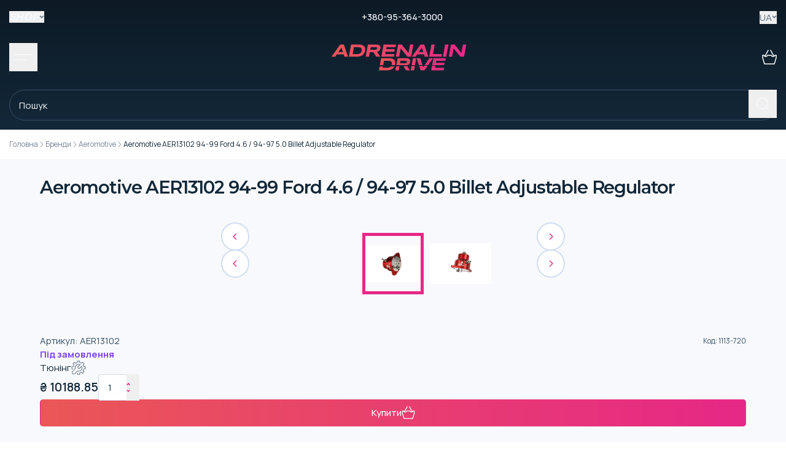

--- FILE ---
content_type: text/html; charset=utf-8
request_url: https://shop.a-drive.com.ua/products/aeromotive-94-99-ford-4-6-94-97-5-0-billet-adjustable-regulator/
body_size: 36395
content:
<!DOCTYPE html><html lang="ua"><head><meta charSet="utf-8"/><meta name="viewport" content="width=device-width"/><link rel="icon" href="/favicon.ico" type="image/x-icon"/><link rel="shortcut icon" href="/favicon.ico" type="image/x-icon"/><script>(function(w,d,s,l,i){w[l]=w[l]||[];w[l].push({'gtm.start':
            new Date().getTime(),event:'gtm.js'});var f=d.getElementsByTagName(s)[0],
            j=d.createElement(s),dl=l!='dataLayer'?'&l='+l:'';j.async=true;j.src=
            'https://www.googletagmanager.com/gtm.js?id='+i+dl;f.parentNode.insertBefore(j,f);
            })(window,document,'script','dataLayer','GTM-WS365KSZ');</script><script>!function(f,b,e,v,n,t,s)
            {if(f.fbq)return;n=f.fbq=function(){n.callMethod?
            n.callMethod.apply(n,arguments):n.queue.push(arguments)};
            if(!f._fbq)f._fbq=n;n.push=n;n.loaded=!0;n.version='2.0';
            n.queue=[];t=b.createElement(e);t.async=!0;
            t.src=v;s=b.getElementsByTagName(e)[0];
            s.parentNode.insertBefore(t,s)}(window, document,'script',
            'https://connect.facebook.net/en_US/fbevents.js');
            fbq('init', '387102117459190');
            fbq('track', 'PageView');</script><link rel="preload" href="/static/img/header/shop-arrow-icon.svg" as="image" fetchpriority="high"/><link rel="preload" href="/static/img/header/logo.svg" as="image" fetchpriority="high"/><title>Aeromotive AER13102 94-99 Ford 4.6 / 94-97 5.0 Billet Adjustable Regulator Паливна магістраль купити в Україні | Adrenalin Drive</title><meta name="robots" content="index,index"/><script type="application/ld+json">{"@context":"https://schema.org","@type":"WebPage","isPartOf":{"@type":"WebSite","url":"https://shop.a-drive.com.ua/","name":"Adrenalin Drive"},"name":"Aeromotive AER13102 94-99 Ford 4.6 / 94-97 5.0 Billet Adjustable Regulator Паливна магістраль купити в Україні | Adrenalin Drive","url":"https://shop.a-drive.com.ua/products/aeromotive-94-99-ford-4-6-94-97-5-0-billet-adjustable-regulator/"}</script><script type="application/ld+json">{"@context":"https://schema.org","@type":"BreadcrumbList","itemListElement":[{"@type":"ListItem","position":1,"name":"Головна","item":"https://shop.a-drive.com.ua/"},{"@type":"ListItem","position":2,"name":"Бренди","item":"https://shop.a-drive.com.ua/brands/"},{"@type":"ListItem","position":3,"name":"Aeromotive","item":"https://shop.a-drive.com.ua/brands/aeromotive/"},{"@type":"ListItem","position":4,"name":"Aeromotive AER13102 94-99 Ford 4.6 / 94-97 5.0 Billet Adjustable Regulator","item":"https://shop.a-drive.com.ua/products/aeromotive-94-99-ford-4-6-94-97-5-0-billet-adjustable-regulator/"}]}</script><script type="application/ld+json">{
  "@context": "https://schema.org/",
  "@type": "Product",
  "name": "Aeromotive AER13102 94-99 Ford 4.6 / 94-97 5.0 Billet Adjustable Regulator",
  "description": "Купуй Aeromotive AER13102 94-99 Ford 4.6 / 94-97 5.0 Billet Adjustable Regulator для вашого авто 🚗 за ціною ₴10,188.85 💰 Замовляй Паливна магістраль високої якості зі швидкою доставкою🔥",
  "image": "https://shop.a-drive.com.ua/gallery/images/aeromotive-94-99-ford-4-6-94-97-5-0-billet-adjustable-regulator-1.webp",
  "sku": "1113-720",
  "mpn": "AER13102",
  "brand": {
    "@type": "Brand",
    "name": "Aeromotive"
  },
  "offers": {
    "@type": "Offer",
    "priceCurrency": "UAH",
    "name": "Aeromotive AER13102 94-99 Ford 4.6 / 94-97 5.0 Billet Adjustable Regulator",
    "price": "10188.85",
    "url": "https://shop.a-drive.com.ua/products/aeromotive-94-99-ford-4-6-94-97-5-0-billet-adjustable-regulator/",
    "sku": "1113-720",
    "mpn": "AER13102",
    "availability": "https://schema.org/BackOrder",
    "seller": {
      "@type": "Organization",
      "name": "Adrenalin Drive"
    }
  }
}</script><meta name="description" content="Купуй Aeromotive AER13102 94-99 Ford 4.6 / 94-97 5.0 Billet Adjustable Regulator для вашого авто 🚗 за ціною ₴10,188.85 💰 Замовляй Паливна магістраль високої якості зі швидкою доставкою🔥"/><meta property="og:site_name" content="Adrenalin Drive"/><meta property="og:title" content="Aeromotive AER13102 94-99 Ford 4.6 / 94-97 5.0 Billet Adjustable Regulator Паливна магістраль купити в Україні | Adrenalin Drive"/><meta property="og:description" content="Купуй Aeromotive AER13102 94-99 Ford 4.6 / 94-97 5.0 Billet Adjustable Regulator для вашого авто 🚗 за ціною ₴10,188.85 💰 Замовляй Паливна магістраль високої якості зі швидкою доставкою🔥"/><meta property="og:type" content="product"/><meta property="og:url" content="https://shop.a-drive.com.ua/products/aeromotive-94-99-ford-4-6-94-97-5-0-billet-adjustable-regulator/"/><meta property="og:image" content="https://shop.a-drive.com.ua/gallery/images/aeromotive-94-99-ford-4-6-94-97-5-0-billet-adjustable-regulator-1.webp"/><meta property="og:image" content="https://shop.a-drive.com.ua/gallery/images/aeromotive-94-99-ford-4-6-94-97-5-0-billet-adjustable-regulator-2.webp"/><meta property="og:image" content="https://shop.a-drive.com.ua/gallery/images/aeromotive-94-99-ford-4-6-94-97-5-0-billet-adjustable-regulator-3.webp"/><meta property="og:image" content="https://shop.a-drive.com.ua/gallery/images/aeromotive-94-99-ford-4-6-94-97-5-0-billet-adjustable-regulator-4.webp"/><meta property="og:image" content="https://shop.a-drive.com.ua/gallery/images/aeromotive-94-99-ford-4-6-94-97-5-0-billet-adjustable-regulator-5.webp"/><meta property="og:image" content="https://shop.a-drive.com.ua/gallery/images/aeromotive-94-99-ford-4-6-94-97-5-0-billet-adjustable-regulator-6.webp"/><meta property="og:image" content="https://shop.a-drive.com.ua/gallery/images/aeromotive-94-99-ford-4-6-94-97-5-0-billet-adjustable-regulator-7.webp"/><meta property="og:image" content="https://shop.a-drive.com.ua/gallery/images/aeromotive-94-99-ford-4-6-94-97-5-0-billet-adjustable-regulator-8.webp"/><meta property="og:image" content="https://shop.a-drive.com.ua/gallery/images/aeromotive-94-99-ford-4-6-94-97-5-0-billet-adjustable-regulator-9.webp"/><meta property="og:image" content="https://shop.a-drive.com.ua/gallery/images/aeromotive-94-99-ford-4-6-94-97-5-0-billet-adjustable-regulator-10.webp"/><meta property="og:image" content="https://shop.a-drive.com.ua/gallery/images/aeromotive-94-99-ford-4-6-94-97-5-0-billet-adjustable-regulator-11.webp"/><meta property="og:image" content="https://shop.a-drive.com.ua/gallery/images/aeromotive-94-99-ford-4-6-94-97-5-0-billet-adjustable-regulator-12.webp"/><meta property="og:image" content="https://shop.a-drive.com.ua/gallery/images/aeromotive-94-99-ford-4-6-94-97-5-0-billet-adjustable-regulator-13.webp"/><meta property="product:pretax_price:amount" content="10188.85"/><meta property="product:pretax_price:currency" content="UAH"/><meta property="product:price:amount" content="10188.85"/><meta property="product:price:currency" content="UAH"/><meta name="twitter:title" content="Aeromotive AER13102 94-99 Ford 4.6 / 94-97 5.0 Billet Adjustable Regulator Паливна магістраль купити в Україні | Adrenalin Drive"/><meta name="twitter:description" content="Купуй Aeromotive AER13102 94-99 Ford 4.6 / 94-97 5.0 Billet Adjustable Regulator для вашого авто 🚗 за ціною ₴10,188.85 💰 Замовляй Паливна магістраль високої якості зі швидкою доставкою🔥"/><meta name="twitter:image" content="https://shop.a-drive.com.ua/gallery/images/aeromotive-94-99-ford-4-6-94-97-5-0-billet-adjustable-regulator-1.webp"/><meta name="twitter:card" content="summary_large_image"/><link rel="canonical" href="https://shop.a-drive.com.ua/products/aeromotive-94-99-ford-4-6-94-97-5-0-billet-adjustable-regulator/"/><link rel="alternate" href="https://shop.a-drive.com.ua/products/aeromotive-94-99-ford-4-6-94-97-5-0-billet-adjustable-regulator/" hrefLang="uk"/><link rel="alternate" href="https://shop.a-drive.com.ua/ru/products/aeromotive-94-99-ford-4-6-94-97-5-0-billet-adjustable-regulator/" hrefLang="ru"/><link rel="alternate" href="https://shop.a-drive.com.ua/products/aeromotive-94-99-ford-4-6-94-97-5-0-billet-adjustable-regulator/" hrefLang="x-default"/><meta property="og:locale" content="uk_UA"/><meta property="og:locale:alternate" content="ru_RU"/><link rel="preload" href="https://shop.a-drive.com.ua/gallery/images/aeromotive-94-99-ford-4-6-94-97-5-0-billet-adjustable-regulator-1.webp" as="image" fetchpriority="high"/><link rel="preload" href="https://shop.a-drive.com.ua/gallery/images/aeromotive-94-99-ford-4-6-94-97-5-0-billet-adjustable-regulator-2.webp" as="image" fetchpriority="high"/><link rel="preload" href="https://shop.a-drive.com.ua/gallery/images/aeromotive-94-99-ford-4-6-94-97-5-0-billet-adjustable-regulator-3.webp" as="image" fetchpriority="high"/><link rel="preload" href="https://shop.a-drive.com.ua/gallery/images/aeromotive-94-99-ford-4-6-94-97-5-0-billet-adjustable-regulator-4.webp" as="image" fetchpriority="high"/><link rel="preload" href="https://shop.a-drive.com.ua/gallery/images/aeromotive-94-99-ford-4-6-94-97-5-0-billet-adjustable-regulator-5.webp" as="image" fetchpriority="high"/><link rel="preload" href="https://shop.a-drive.com.ua/gallery/images/aeromotive-94-99-ford-4-6-94-97-5-0-billet-adjustable-regulator-6.webp" as="image" fetchpriority="high"/><link rel="preload" href="https://shop.a-drive.com.ua/gallery/images/aeromotive-94-99-ford-4-6-94-97-5-0-billet-adjustable-regulator-7.webp" as="image" fetchpriority="high"/><link rel="preload" href="https://shop.a-drive.com.ua/gallery/images/aeromotive-94-99-ford-4-6-94-97-5-0-billet-adjustable-regulator-8.webp" as="image" fetchpriority="high"/><link rel="preload" href="https://shop.a-drive.com.ua/gallery/images/aeromotive-94-99-ford-4-6-94-97-5-0-billet-adjustable-regulator-9.webp" as="image" fetchpriority="high"/><link rel="preload" href="https://shop.a-drive.com.ua/gallery/images/aeromotive-94-99-ford-4-6-94-97-5-0-billet-adjustable-regulator-10.webp" as="image" fetchpriority="high"/><link rel="preload" href="https://shop.a-drive.com.ua/gallery/images/aeromotive-94-99-ford-4-6-94-97-5-0-billet-adjustable-regulator-11.webp" as="image" fetchpriority="high"/><link rel="preload" href="https://shop.a-drive.com.ua/gallery/images/aeromotive-94-99-ford-4-6-94-97-5-0-billet-adjustable-regulator-12.webp" as="image" fetchpriority="high"/><link rel="preload" href="https://shop.a-drive.com.ua/gallery/images/aeromotive-94-99-ford-4-6-94-97-5-0-billet-adjustable-regulator-13.webp" as="image" fetchpriority="high"/><link rel="preload" href="/static/img/product/cart-icon.svg" as="image" fetchpriority="high"/><meta name="next-head-count" content="60"/><link rel="preload" href="/_next/static/media/3f69592b2fe603c7-s.p.woff2" as="font" type="font/woff2" crossorigin="anonymous" data-next-font="size-adjust"/><link rel="preload" href="/_next/static/media/4f05ba3a6752a328-s.p.woff2" as="font" type="font/woff2" crossorigin="anonymous" data-next-font="size-adjust"/><link rel="preload" href="/_next/static/media/438aa629764e75f3-s.p.woff2" as="font" type="font/woff2" crossorigin="anonymous" data-next-font="size-adjust"/><link rel="preload" href="/_next/static/media/4c9affa5bc8f420e-s.p.woff2" as="font" type="font/woff2" crossorigin="anonymous" data-next-font="size-adjust"/><link rel="preload" href="/_next/static/css/e1514bef78b792a5.css" as="style"/><link rel="stylesheet" href="/_next/static/css/e1514bef78b792a5.css" data-n-g=""/><link rel="preload" href="/_next/static/css/a3fa9ab39c4d9506.css" as="style"/><link rel="stylesheet" href="/_next/static/css/a3fa9ab39c4d9506.css" data-n-p=""/><link rel="preload" href="/_next/static/css/43dc850939ccfa59.css" as="style"/><link rel="stylesheet" href="/_next/static/css/43dc850939ccfa59.css" data-n-p=""/><noscript data-n-css=""></noscript><script defer="" nomodule="" src="/_next/static/chunks/polyfills-42372ed130431b0a.js"></script><script src="/_next/static/chunks/webpack-57fc0f2fb89795fc.js" defer=""></script><script src="/_next/static/chunks/framework-978a6051e6d0c57a.js" defer=""></script><script src="/_next/static/chunks/main-61537d033376a284.js" defer=""></script><script src="/_next/static/chunks/pages/_app-1fa074d9d5fb7c0e.js" defer=""></script><script src="/_next/static/chunks/7702-2e50dc55d8522093.js" defer=""></script><script src="/_next/static/chunks/3524-500007f041cefc55.js" defer=""></script><script src="/_next/static/chunks/6145-12db5cc7f07436c1.js" defer=""></script><script src="/_next/static/chunks/7200-56350b9e051f114f.js" defer=""></script><script src="/_next/static/chunks/1892-dd1028568c8bce51.js" defer=""></script><script src="/_next/static/chunks/pages/products/%5Burl%5D-a6e0ccebac147770.js" defer=""></script><script src="/_next/static/_fI6uODNNj01QYWYKzDsf/_buildManifest.js" defer=""></script><script src="/_next/static/_fI6uODNNj01QYWYKzDsf/_ssgManifest.js" defer=""></script></head><body><noscript><iframe src="https://www.googletagmanager.com/ns.html?id=GTM-WS365KSZ" height="0" width="0" style="display:none;visibility:hidden"></iframe></noscript><noscript><img height="1" width="1" style="display:none" src="https://www.facebook.com/tr?id=387102117459190&amp;ev=PageView&amp;noscript=1" alt="facebook data"/></noscript><div id="__next"><header class="header_header__XyePH"><div class="desktop-header_header__IGygr __className_083867"><div class="desktop-header_row__ww_7a"><div class="logo_container__NYwpU"><a href="/"><img alt="Adrive" title="Adrive" fetchpriority="high" width="224" height="43" decoding="async" data-nimg="1" class="logo_logo__kC3em" style="color:transparent" src="/static/img/header/logo.svg"/></a><div class="logo_shop_container__Wum4o"><div><div class="shop-dropdown_dropdown__ONrZV __className_606c14"><button class="shop-dropdown_dropdown_button__aYKnb">SHOP<img alt="Dropdown icon" title="Dropdown Icon" fetchpriority="high" width="8" height="6" decoding="async" data-nimg="1" style="color:transparent" src="/static/img/header/shop-arrow-icon.svg"/></button><div class="shop-dropdown_dropdown_menu___p9Gf hidden"><a class="shop-dropdown_item__qOWCN" href="/">Shop</a><a href="https://a-drive.com.ua/" class="shop-dropdown_item__qOWCN">Drive</a><a href="https://sto.a-drive.com.ua/" class="shop-dropdown_item__qOWCN">Service</a></div></div></div></div></div><form class="searchbar_container__Cz1Bq"><input type="text" placeholder="Пошук" class="searchbar_input__YW_YE" required="" value=""/><button class="searchbar_search_icon__b_ICA" type="submit"><img alt="Search icon" title="Search icon" loading="lazy" width="46" height="46" decoding="async" data-nimg="1" style="color:transparent" src="/static/img/header/search-icon.svg"/></button></form><div class="desktop-header_icons_container__wyM_n"><a class="desktop-header_cart_button__upPlu" href="/shopping-cart/"><img alt="Cart icon" title="Cart icon" loading="lazy" width="24" height="24" decoding="async" data-nimg="1" style="color:transparent" src="/static/img/header/cart-icon.svg"/></a></div></div><div class="desktop-header_links_row__xVYmv"><div class="desktop-header_tabs_container__wVWAp"><div><button class="desktop-header_tab__shKEL">Авто</button><div class="hidden"><div class="menu-car-section_brands_container__Bfyn3"><button class="menu-car-section_brand__jHjhm">Audi<img alt="Show brand" title="Show brand" loading="lazy" width="24" height="24" decoding="async" data-nimg="1" style="color:transparent" src="/static/img/header/brand-show-icon.svg"/></button><button class="menu-car-section_brand__jHjhm">Bentley<img alt="Show brand" title="Show brand" loading="lazy" width="24" height="24" decoding="async" data-nimg="1" style="color:transparent" src="/static/img/header/brand-show-icon.svg"/></button><button class="menu-car-section_brand__jHjhm">BMW<img alt="Show brand" title="Show brand" loading="lazy" width="24" height="24" decoding="async" data-nimg="1" style="color:transparent" src="/static/img/header/brand-show-icon.svg"/></button><button class="menu-car-section_brand__jHjhm">Chevrolet<img alt="Show brand" title="Show brand" loading="lazy" width="24" height="24" decoding="async" data-nimg="1" style="color:transparent" src="/static/img/header/brand-show-icon.svg"/></button><button class="menu-car-section_brand__jHjhm">Chrysler<img alt="Show brand" title="Show brand" loading="lazy" width="24" height="24" decoding="async" data-nimg="1" style="color:transparent" src="/static/img/header/brand-show-icon.svg"/></button><button class="menu-car-section_brand__jHjhm">Cupra<img alt="Show brand" title="Show brand" loading="lazy" width="24" height="24" decoding="async" data-nimg="1" style="color:transparent" src="/static/img/header/brand-show-icon.svg"/></button><button class="menu-car-section_brand__jHjhm">Ferrari<img alt="Show brand" title="Show brand" loading="lazy" width="24" height="24" decoding="async" data-nimg="1" style="color:transparent" src="/static/img/header/brand-show-icon.svg"/></button><button class="menu-car-section_brand__jHjhm">Ford<img alt="Show brand" title="Show brand" loading="lazy" width="24" height="24" decoding="async" data-nimg="1" style="color:transparent" src="/static/img/header/brand-show-icon.svg"/></button><button class="menu-car-section_brand__jHjhm">Hyundai<img alt="Show brand" title="Show brand" loading="lazy" width="24" height="24" decoding="async" data-nimg="1" style="color:transparent" src="/static/img/header/brand-show-icon.svg"/></button><button class="menu-car-section_brand__jHjhm">Infiniti<img alt="Show brand" title="Show brand" loading="lazy" width="24" height="24" decoding="async" data-nimg="1" style="color:transparent" src="/static/img/header/brand-show-icon.svg"/></button><button class="menu-car-section_brand__jHjhm">Lamborghini<img alt="Show brand" title="Show brand" loading="lazy" width="24" height="24" decoding="async" data-nimg="1" style="color:transparent" src="/static/img/header/brand-show-icon.svg"/></button><button class="menu-car-section_brand__jHjhm">Maserati<img alt="Show brand" title="Show brand" loading="lazy" width="24" height="24" decoding="async" data-nimg="1" style="color:transparent" src="/static/img/header/brand-show-icon.svg"/></button><button class="menu-car-section_brand__jHjhm">Mazda<img alt="Show brand" title="Show brand" loading="lazy" width="24" height="24" decoding="async" data-nimg="1" style="color:transparent" src="/static/img/header/brand-show-icon.svg"/></button><button class="menu-car-section_brand__jHjhm">McLaren<img alt="Show brand" title="Show brand" loading="lazy" width="24" height="24" decoding="async" data-nimg="1" style="color:transparent" src="/static/img/header/brand-show-icon.svg"/></button><button class="menu-car-section_brand__jHjhm">Mercedes<img alt="Show brand" title="Show brand" loading="lazy" width="24" height="24" decoding="async" data-nimg="1" style="color:transparent" src="/static/img/header/brand-show-icon.svg"/></button><button class="menu-car-section_brand__jHjhm">Mitsubishi<img alt="Show brand" title="Show brand" loading="lazy" width="24" height="24" decoding="async" data-nimg="1" style="color:transparent" src="/static/img/header/brand-show-icon.svg"/></button><button class="menu-car-section_brand__jHjhm">Nissan<img alt="Show brand" title="Show brand" loading="lazy" width="24" height="24" decoding="async" data-nimg="1" style="color:transparent" src="/static/img/header/brand-show-icon.svg"/></button><button class="menu-car-section_brand__jHjhm">Porsche<img alt="Show brand" title="Show brand" loading="lazy" width="24" height="24" decoding="async" data-nimg="1" style="color:transparent" src="/static/img/header/brand-show-icon.svg"/></button><button class="menu-car-section_brand__jHjhm">Renault<img alt="Show brand" title="Show brand" loading="lazy" width="24" height="24" decoding="async" data-nimg="1" style="color:transparent" src="/static/img/header/brand-show-icon.svg"/></button><button class="menu-car-section_brand__jHjhm">SEAT<img alt="Show brand" title="Show brand" loading="lazy" width="24" height="24" decoding="async" data-nimg="1" style="color:transparent" src="/static/img/header/brand-show-icon.svg"/></button><button class="menu-car-section_brand__jHjhm">Subaru<img alt="Show brand" title="Show brand" loading="lazy" width="24" height="24" decoding="async" data-nimg="1" style="color:transparent" src="/static/img/header/brand-show-icon.svg"/></button><button class="menu-car-section_brand__jHjhm">Tesla<img alt="Show brand" title="Show brand" loading="lazy" width="24" height="24" decoding="async" data-nimg="1" style="color:transparent" src="/static/img/header/brand-show-icon.svg"/></button><button class="menu-car-section_brand__jHjhm">Toyota<img alt="Show brand" title="Show brand" loading="lazy" width="24" height="24" decoding="async" data-nimg="1" style="color:transparent" src="/static/img/header/brand-show-icon.svg"/></button><button class="menu-car-section_brand__jHjhm">VolksWagen<img alt="Show brand" title="Show brand" loading="lazy" width="24" height="24" decoding="async" data-nimg="1" style="color:transparent" src="/static/img/header/brand-show-icon.svg"/></button></div><div class="hidden"><div class="menu-car-section_column__PXNww"><div><a class="menu-car-section_line_name__eFVG2" href="/audi-q7/">Q7</a><div class="menu-car-section_bodies_container__oBnVI"><a class="menu-car-section_body_name__YPetV" href="/audi-q7/4m-2019-present/">4M (2019-Present)</a></div></div><div><a class="menu-car-section_line_name__eFVG2" href="/audi-q8/">Q8</a><div class="menu-car-section_bodies_container__oBnVI"><a class="menu-car-section_body_name__YPetV" href="/audi-q8/4m-2018-present/">4M (2018-Present)</a></div></div><div><a class="menu-car-section_line_name__eFVG2" href="/audi-r8/">R8</a><div class="menu-car-section_bodies_container__oBnVI"><a class="menu-car-section_body_name__YPetV" href="/audi-r8/42-2009-2015/">42 (2009-2015)</a><a class="menu-car-section_body_name__YPetV" href="/audi-r8/4s-2015-2018/">4S (2015-2018)</a><a class="menu-car-section_body_name__YPetV" href="/audi-r8/4s-facelift-2019-present/">4S Facelift (2019-Present)</a></div></div><div><a class="menu-car-section_line_name__eFVG2" href="/audi-rs-q3/">RS Q3</a><div class="menu-car-section_bodies_container__oBnVI"><a class="menu-car-section_body_name__YPetV" href="/audi-rs-q3/8u-2013-2018/">8u (2013-2018)</a><a class="menu-car-section_body_name__YPetV" href="/audi-rs-q3/f3-2019-present/">F3 (2019-Present)</a></div></div><div><a class="menu-car-section_line_name__eFVG2" href="/audi-rs-q8/">RS Q8</a><div class="menu-car-section_bodies_container__oBnVI"><a class="menu-car-section_body_name__YPetV" href="/audi-rs-q8/4m-2019-present/">4M (2019-Present)</a></div></div><div><a class="menu-car-section_line_name__eFVG2" href="/audi-rs3/">RS3</a><div class="menu-car-section_bodies_container__oBnVI"><a class="menu-car-section_body_name__YPetV" href="/audi-rs3/8v-facelift-2017-2020/">8V Facelift (2017-2020)</a><a class="menu-car-section_body_name__YPetV" href="/audi-rs3/8v-pre-facelift-2015-2017/">8V Pre Facelift (2015-2017)</a><a class="menu-car-section_body_name__YPetV" href="/audi-rs3/8y-2020-present/">8Y (2020-Present)</a></div></div><div><a class="menu-car-section_line_name__eFVG2" href="/audi-rs4/">RS4</a><div class="menu-car-section_bodies_container__oBnVI"><a class="menu-car-section_body_name__YPetV" href="/audi-rs4/b8-2012-2015/">B8 (2012-2015)</a><a class="menu-car-section_body_name__YPetV" href="/audi-rs4/b9-2017-2019/">B9 (2017-2019)</a><a class="menu-car-section_body_name__YPetV" href="/audi-rs4/b9-2019-present/">B9 (2019-Present)</a></div></div><div><a class="menu-car-section_line_name__eFVG2" href="/audi-rs5/">RS5</a><div class="menu-car-section_bodies_container__oBnVI"><a class="menu-car-section_body_name__YPetV" href="/audi-rs5/f5-2017-2019/">F5 (2017-2019)</a><a class="menu-car-section_body_name__YPetV" href="/audi-rs5/f5-2019-present/">F5 (2019-Present)</a></div></div><div><a class="menu-car-section_line_name__eFVG2" href="/audi-rs6/">RS6</a><div class="menu-car-section_bodies_container__oBnVI"><a class="menu-car-section_body_name__YPetV" href="/audi-rs6/c7-facelift-2014-2019/">C7 Facelift (2014-2019)</a><a class="menu-car-section_body_name__YPetV" href="/audi-rs6/c8-2019-present/">C8 (2019-Present)</a></div></div><div><a class="menu-car-section_line_name__eFVG2" href="/audi-rs7/">RS7</a><div class="menu-car-section_bodies_container__oBnVI"><a class="menu-car-section_body_name__YPetV" href="/audi-rs7/c7-2013-2018/">C7 (2013-2018)</a><a class="menu-car-section_body_name__YPetV" href="/audi-rs7/c8-2019-present/">C8 (2019-Present)</a></div></div></div><div class="menu-car-section_column__PXNww"><div><a class="menu-car-section_line_name__eFVG2" href="/audi-s1/">S1</a><div class="menu-car-section_bodies_container__oBnVI"><a class="menu-car-section_body_name__YPetV" href="/audi-s1/8x-2014-2018/">8X (2014-2018)</a></div></div><div><a class="menu-car-section_line_name__eFVG2" href="/audi-s3/">S3</a><div class="menu-car-section_bodies_container__oBnVI"><a class="menu-car-section_body_name__YPetV" href="/audi-s3/8v-2013-2016/">8V (2013-2016)</a><a class="menu-car-section_body_name__YPetV" href="/audi-s3/8v-2016-2020/">8V (2016-2020)</a><a class="menu-car-section_body_name__YPetV" href="/audi-s3/8y-2020-present/">8Y (2020-Present)</a></div></div><div><a class="menu-car-section_line_name__eFVG2" href="/audi-s4/">S4</a><div class="menu-car-section_bodies_container__oBnVI"><a class="menu-car-section_body_name__YPetV" href="/audi-s4/b8-2012-2015/">B8 (2012-2015)</a><a class="menu-car-section_body_name__YPetV" href="/audi-s4/b9-2015-present/">B9 (2015-Present)</a></div></div><div><a class="menu-car-section_line_name__eFVG2" href="/audi-s5/">S5</a><div class="menu-car-section_bodies_container__oBnVI"><a class="menu-car-section_body_name__YPetV" href="/audi-s5/b9-2017-present/">B9 (2017-Present)</a><a class="menu-car-section_body_name__YPetV" href="/audi-s5/f5-2017-2019/">F5 (2017-2019)</a><a class="menu-car-section_body_name__YPetV" href="/audi-s5/f5-2019-present/">F5 (2019-Present)</a></div></div><div><a class="menu-car-section_line_name__eFVG2" href="/audi-s6/">S6</a><div class="menu-car-section_bodies_container__oBnVI"><a class="menu-car-section_body_name__YPetV" href="/audi-s6/c7-facelift-2014-2018/">C7 Facelift (2014-2018)</a><a class="menu-car-section_body_name__YPetV" href="/audi-s6/c8-2019-present/">C8 (2019-Present)</a></div></div><div><a class="menu-car-section_line_name__eFVG2" href="/audi-s7/">S7</a><div class="menu-car-section_bodies_container__oBnVI"><a class="menu-car-section_body_name__YPetV" href="/audi-s7/c7-2011-2014/">C7 (2011-2014)</a><a class="menu-car-section_body_name__YPetV" href="/audi-s7/c7-2014-2018/">C7 (2014-2018)</a><a class="menu-car-section_body_name__YPetV" href="/audi-s7/c8-2019-present/">C8 (2019-Present)</a></div></div><div><a class="menu-car-section_line_name__eFVG2" href="/audi-s8/">S8</a><div class="menu-car-section_bodies_container__oBnVI"><a class="menu-car-section_body_name__YPetV" href="/audi-s8/d3-2005-2011/">D3 (2005-2011)</a><a class="menu-car-section_body_name__YPetV" href="/audi-s8/d4-2011-2013/">D4 (2011-2013)</a><a class="menu-car-section_body_name__YPetV" href="/audi-s8/d4-2013-2017/">D4 (2013-2017)</a><a class="menu-car-section_body_name__YPetV" href="/audi-s8/d4-2019-2022/">D4 (2019-2022)</a><a class="menu-car-section_body_name__YPetV" href="/audi-s8/d5-2022-present/">D5 (2022-Present)</a></div></div></div><div class="menu-car-section_column__PXNww"><div><a class="menu-car-section_line_name__eFVG2" href="/audi-sq2/">SQ2</a><div class="menu-car-section_bodies_container__oBnVI"><a class="menu-car-section_body_name__YPetV" href="/audi-sq2/ga-2018-2020/">GA (2018-2020)</a><a class="menu-car-section_body_name__YPetV" href="/audi-sq2/ga-facelift-2020-present/">GA Facelift (2020-Present)</a></div></div><div><a class="menu-car-section_line_name__eFVG2" href="/audi-sq5/">SQ5</a><div class="menu-car-section_bodies_container__oBnVI"><a class="menu-car-section_body_name__YPetV" href="/audi-sq5/8r-2012-2016/">8R (2012-2016)</a><a class="menu-car-section_body_name__YPetV" href="/audi-sq5/fy-2017-2020/">FY (2017-2020)</a><a class="menu-car-section_body_name__YPetV" href="/audi-sq5/fy-2020-present/">FY (2020-Present)</a></div></div><div><a class="menu-car-section_line_name__eFVG2" href="/audi-sq7/">SQ7</a><div class="menu-car-section_bodies_container__oBnVI"><a class="menu-car-section_body_name__YPetV" href="/audi-sq7/4m-2016-2019/">4M (2016-2019)</a><a class="menu-car-section_body_name__YPetV" href="/audi-sq7/4m-facelift-2019-present/">4M Facelift (2019-Present)</a></div></div><div><a class="menu-car-section_line_name__eFVG2" href="/audi-sq8/">SQ8</a><div class="menu-car-section_bodies_container__oBnVI"><a class="menu-car-section_body_name__YPetV" href="/audi-sq8/4m-facelift-2019-2023/">4M Facelift (2019-2023)</a></div></div><div><a class="menu-car-section_line_name__eFVG2" href="/audi-tt/">TT</a><div class="menu-car-section_bodies_container__oBnVI"><a class="menu-car-section_body_name__YPetV" href="/audi-tt/8j-2007-2014/">8J (2007-2014)</a><a class="menu-car-section_body_name__YPetV" href="/audi-tt/8s-2014-present/">8S (2014-Present)</a></div></div><div><a class="menu-car-section_line_name__eFVG2" href="/audi-tt-rs/">TT RS</a><div class="menu-car-section_bodies_container__oBnVI"><a class="menu-car-section_body_name__YPetV" href="/audi-tt-rs/mk2-rs-8j-2009-2014/">8J (2009-2014)</a><a class="menu-car-section_body_name__YPetV" href="/audi-tt-rs/8s-2019-present/">8S (2019-Present)</a></div></div><div><a class="menu-car-section_line_name__eFVG2" href="/audi-tt-s/">TT S</a><div class="menu-car-section_bodies_container__oBnVI"><a class="menu-car-section_body_name__YPetV" href="/audi-tt-s/8j-2008-2014/">8J (2008-2014)</a><a class="menu-car-section_body_name__YPetV" href="/audi-tt-s/8s-2014-2019/">8S (2014-2019)</a><a class="menu-car-section_body_name__YPetV" href="/audi-tt-s/8s-2019-present/">8S (2019-Present)</a></div></div></div></div><div class="hidden"><div class="menu-car-section_column__PXNww"><div><a class="menu-car-section_line_name__eFVG2" href="/bentley-bentayga/">Bentayga</a><div class="menu-car-section_bodies_container__oBnVI"></div></div><div><a class="menu-car-section_line_name__eFVG2" href="/bentley-continental-gt/">Continental GT</a><div class="menu-car-section_bodies_container__oBnVI"></div></div><div><a class="menu-car-section_line_name__eFVG2" href="/bentley-continental-gtc/">Continental GTC</a><div class="menu-car-section_bodies_container__oBnVI"></div></div><div><a class="menu-car-section_line_name__eFVG2" href="/bentley-flying-spur/">Flying Spur</a><div class="menu-car-section_bodies_container__oBnVI"></div></div></div><div class="menu-car-section_column__PXNww"></div><div class="menu-car-section_column__PXNww"></div></div><div class="hidden"><div class="menu-car-section_column__PXNww"><div><a class="menu-car-section_line_name__eFVG2" href="/bmw-2/">2</a><div class="menu-car-section_bodies_container__oBnVI"><a class="menu-car-section_body_name__YPetV" href="/bmw-2/g42/">G42</a></div></div><div><a class="menu-car-section_line_name__eFVG2" href="/bmw-3/">3</a><div class="menu-car-section_bodies_container__oBnVI"><a class="menu-car-section_body_name__YPetV" href="/bmw-3/f30-2011-2019/">F30 (2011-2019)</a><a class="menu-car-section_body_name__YPetV" href="/bmw-3/f31-2011-2019/">F31 (2011-2019)</a><a class="menu-car-section_body_name__YPetV" href="/bmw-3/f34-2011-2019/">F34 (2011-2019)</a><a class="menu-car-section_body_name__YPetV" href="/bmw-3/f35-2012-2019/">F35 (2012-2019)</a><a class="menu-car-section_body_name__YPetV" href="/bmw-3/g20-2019-present/">G20 (2019-Present)</a><a class="menu-car-section_body_name__YPetV" href="/bmw-3/g21-2019-present/">G21 (2019-Present)</a><a class="menu-car-section_body_name__YPetV" href="/bmw-3/g28-2019-present/">G28 (2019-Present)</a></div></div><div><a class="menu-car-section_line_name__eFVG2" href="/bmw-4/">4</a><div class="menu-car-section_bodies_container__oBnVI"><a class="menu-car-section_body_name__YPetV" href="/bmw-4/f32-2014-2020/">F32 (2014-2020)</a><a class="menu-car-section_body_name__YPetV" href="/bmw-4/f33-2014-2020/">F33 (2014-2020)</a><a class="menu-car-section_body_name__YPetV" href="/bmw-4/f36-2014-2020/">F36 (2014-2020)</a><a class="menu-car-section_body_name__YPetV" href="/bmw-4/g22-2020-present/">G22 (2020-Present)</a><a class="menu-car-section_body_name__YPetV" href="/bmw-4/g23-2020-present/">G23 (2020-Present)</a><a class="menu-car-section_body_name__YPetV" href="/bmw-4/g26-2023-present/">G26 (2023-Present)</a></div></div><div><a class="menu-car-section_line_name__eFVG2" href="/bmw-5/">5</a><div class="menu-car-section_bodies_container__oBnVI"><a class="menu-car-section_body_name__YPetV" href="/bmw-5/f07-2009-2017/">F07 (2009-2017)</a><a class="menu-car-section_body_name__YPetV" href="/bmw-5/f10-2009-2017/">F10 (2009-2017)</a><a class="menu-car-section_body_name__YPetV" href="/bmw-5/f11-2009-2017/">F11 (2009-2017)</a><a class="menu-car-section_body_name__YPetV" href="/bmw-5/f18-2009-2017/">F18 (2009-2017)</a><a class="menu-car-section_body_name__YPetV" href="/bmw-5/g30-2016-2023/">G30 (2016-2023)</a><a class="menu-car-section_body_name__YPetV" href="/bmw-5/g31-2016-2023/">G31 (2016-2023)</a><a class="menu-car-section_body_name__YPetV" href="/bmw-5/g38-2016-2023/">G38 (2016-2023)</a></div></div><div><a class="menu-car-section_line_name__eFVG2" href="/bmw-6/">6</a><div class="menu-car-section_bodies_container__oBnVI"><a class="menu-car-section_body_name__YPetV" href="/bmw-6/f06-2011-2018/">F06 (2011-2018)</a><a class="menu-car-section_body_name__YPetV" href="/bmw-6/f12-2011-2018/">F12 (2011-2018)</a><a class="menu-car-section_body_name__YPetV" href="/bmw-6/f13-2011-2018/">F13 (2011-2018)</a><a class="menu-car-section_body_name__YPetV" href="/bmw-6/g32-2017-present/">G32 (2017-Present)</a></div></div></div><div class="menu-car-section_column__PXNww"><div><a class="menu-car-section_line_name__eFVG2" href="/bmw-7/">7</a><div class="menu-car-section_bodies_container__oBnVI"><a class="menu-car-section_body_name__YPetV" href="/bmw-7/f01-2008-2015/">F01 (2008-2015)</a><a class="menu-car-section_body_name__YPetV" href="/bmw-7/f02-2008-2015/">F02 (2008-2015)</a><a class="menu-car-section_body_name__YPetV" href="/bmw-7/g11-2015-2022/">G11 (2015-2022)</a><a class="menu-car-section_body_name__YPetV" href="/bmw-7/g12-2015-2022/">G12 (2015-2022)</a><a class="menu-car-section_body_name__YPetV" href="/bmw-7/g70-2022-present/">G70 (2022-Present)</a></div></div><div><a class="menu-car-section_line_name__eFVG2" href="/bmw-8/">8</a><div class="menu-car-section_bodies_container__oBnVI"><a class="menu-car-section_body_name__YPetV" href="/bmw-8/g14-2018-present/">G14 (2018-Present)</a><a class="menu-car-section_body_name__YPetV" href="/bmw-8/g15-2018-present/">G15 (2018-Present)</a><a class="menu-car-section_body_name__YPetV" href="/bmw-8/g16-2018-present/">G16 (2018-Present)</a></div></div><div><a class="menu-car-section_line_name__eFVG2" href="/bmw-m2/">M2</a><div class="menu-car-section_bodies_container__oBnVI"><a class="menu-car-section_body_name__YPetV" href="/bmw-m2/f87-2015-2021/">F87 (2015-2021)</a><a class="menu-car-section_body_name__YPetV" href="/bmw-m2/g87-2023-present/">G87 (2023-Present)</a></div></div><div><a class="menu-car-section_line_name__eFVG2" href="/bmw-m3/">M3</a><div class="menu-car-section_bodies_container__oBnVI"><a class="menu-car-section_body_name__YPetV" href="/bmw-m3/e92-2007-2013/">E92 (2007-2013)</a><a class="menu-car-section_body_name__YPetV" href="/bmw-m3/f80-2014-2019/">F80 (2014-2019)</a><a class="menu-car-section_body_name__YPetV" href="/bmw-m3/g80-2020-present/">G80 (2020-Present)</a><a class="menu-car-section_body_name__YPetV" href="/bmw-m3/g81-2020-present/">G81 (2020-Present)</a></div></div><div><a class="menu-car-section_line_name__eFVG2" href="/bmw-m4/">M4</a><div class="menu-car-section_bodies_container__oBnVI"><a class="menu-car-section_body_name__YPetV" href="/bmw-m4/f82-2014-2020/">F82 (2014-2020)</a><a class="menu-car-section_body_name__YPetV" href="/bmw-m4/f83-2014-2020/">F83 (2014-2020)</a><a class="menu-car-section_body_name__YPetV" href="/bmw-m4/g82-2020-present/">G82 (2020-Present)</a><a class="menu-car-section_body_name__YPetV" href="/bmw-m4/g83-2020-present/">G83 (2020-Present)</a></div></div><div><a class="menu-car-section_line_name__eFVG2" href="/bmw-m5/">M5</a><div class="menu-car-section_bodies_container__oBnVI"><a class="menu-car-section_body_name__YPetV" href="/bmw-m5/f10-2011-2016/">F10 (2011-2016)</a><a class="menu-car-section_body_name__YPetV" href="/bmw-m5/f90-2017-2023/">F90 (2017-2023)</a><a class="menu-car-section_body_name__YPetV" href="/bmw-m5/g90-2024-present/">G90 (2024-Present)</a></div></div><div><a class="menu-car-section_line_name__eFVG2" href="/bmw-m6/">M6</a><div class="menu-car-section_bodies_container__oBnVI"><a class="menu-car-section_body_name__YPetV" href="/bmw-m6/f06-2011-2018/">F06 (2011-2018)</a><a class="menu-car-section_body_name__YPetV" href="/bmw-m6/f12-2011-2018/">F12 (2011-2018)</a><a class="menu-car-section_body_name__YPetV" href="/bmw-m6/f13-2011-2018/">F13 (2011-2018)</a></div></div></div><div class="menu-car-section_column__PXNww"><div><a class="menu-car-section_line_name__eFVG2" href="/bmw-m8/">M8</a><div class="menu-car-section_bodies_container__oBnVI"><a class="menu-car-section_body_name__YPetV" href="/bmw-m8/f91-2019-present/">F91 (2019-Present)</a><a class="menu-car-section_body_name__YPetV" href="/bmw-m8/f92-2019-present/">F92 (2019-Present)</a><a class="menu-car-section_body_name__YPetV" href="/bmw-m8/f93-2019-present/">F93 (2019-Present)</a></div></div><div><a class="menu-car-section_line_name__eFVG2" href="/bmw-x3/">X3</a><div class="menu-car-section_bodies_container__oBnVI"><a class="menu-car-section_body_name__YPetV" href="/bmw-x3/f25-2010-2017/">F25 (2010-2017)</a><a class="menu-car-section_body_name__YPetV" href="/bmw-x3/g01-2017-present/">G01 (2017-Present)</a></div></div><div><a class="menu-car-section_line_name__eFVG2" href="/bmw-x3m/">X3M</a><div class="menu-car-section_bodies_container__oBnVI"><a class="menu-car-section_body_name__YPetV" href="/bmw-x3m/f97-2019-present/">F97 (2019-Present)</a></div></div><div><a class="menu-car-section_line_name__eFVG2" href="/bmw-x4/">X4</a><div class="menu-car-section_bodies_container__oBnVI"><a class="menu-car-section_body_name__YPetV" href="/bmw-x4/f26-2014-2018/">F26 (2014-2018)</a><a class="menu-car-section_body_name__YPetV" href="/bmw-x4/g02-2018-present/">G02 (2018-Present)</a></div></div><div><a class="menu-car-section_line_name__eFVG2" href="/bmw-x4m/">X4M</a><div class="menu-car-section_bodies_container__oBnVI"><a class="menu-car-section_body_name__YPetV" href="/bmw-x4m/f98-2019-present/">F98 (2019-Present)</a></div></div><div><a class="menu-car-section_line_name__eFVG2" href="/bmw-x5/">X5</a><div class="menu-car-section_bodies_container__oBnVI"><a class="menu-car-section_body_name__YPetV" href="/bmw-x5/e70/">E70</a><a class="menu-car-section_body_name__YPetV" href="/bmw-x5/g05-2019-present/">G05 (2019-Present)</a><a class="menu-car-section_body_name__YPetV" href="/bmw-x5/g18-2022-present/">G18 (2022-Present)</a></div></div><div><a class="menu-car-section_line_name__eFVG2" href="/bmw-x5m/">X5M</a><div class="menu-car-section_bodies_container__oBnVI"><a class="menu-car-section_body_name__YPetV" href="/bmw-x5m/f85-2014-2018/">F85 (2014-2018)</a><a class="menu-car-section_body_name__YPetV" href="/bmw-x5m/f95/">F95</a></div></div><div><a class="menu-car-section_line_name__eFVG2" href="/bmw-x6/">X6</a><div class="menu-car-section_bodies_container__oBnVI"><a class="menu-car-section_body_name__YPetV" href="/bmw-x6/g06-2020-present/">G06 (2020-Present)</a></div></div><div><a class="menu-car-section_line_name__eFVG2" href="/bmw-x6m/">X6M</a><div class="menu-car-section_bodies_container__oBnVI"><a class="menu-car-section_body_name__YPetV" href="/bmw-x6m/f86-2015-2019/">F86 (2015-2019)</a><a class="menu-car-section_body_name__YPetV" href="/bmw-x6m/f96/">F96</a></div></div><div><a class="menu-car-section_line_name__eFVG2" href="/bmw-x7/">X7</a><div class="menu-car-section_bodies_container__oBnVI"><a class="menu-car-section_body_name__YPetV" href="/bmw-x7/g07-2019-present/">G07 (2019-Present)</a></div></div><div><a class="menu-car-section_line_name__eFVG2" href="/bmw-xm/">XM</a><div class="menu-car-section_bodies_container__oBnVI"><a class="menu-car-section_body_name__YPetV" href="/bmw-xm/g09/">G09</a></div></div><div><a class="menu-car-section_line_name__eFVG2" href="/bmw-z4m/">Z4M</a><div class="menu-car-section_bodies_container__oBnVI"><a class="menu-car-section_body_name__YPetV" href="/bmw-z4m/g29-2018-present/">G29 (2018-Present)</a></div></div></div></div><div class="hidden"><div class="menu-car-section_column__PXNww"><div><a class="menu-car-section_line_name__eFVG2" href="/chevrolet-corvette/">Corvette</a><div class="menu-car-section_bodies_container__oBnVI"><a class="menu-car-section_body_name__YPetV" href="/chevrolet-corvette/c8-2019-present/">C8 (2019-Present)</a></div></div></div><div class="menu-car-section_column__PXNww"></div><div class="menu-car-section_column__PXNww"></div></div><div class="hidden"><div class="menu-car-section_column__PXNww"><div><a class="menu-car-section_line_name__eFVG2" href="/chrysler-pacifica/">Pacifica</a><div class="menu-car-section_bodies_container__oBnVI"><a class="menu-car-section_body_name__YPetV" href="/chrysler-pacifica/ru-2016-present/">RU (2016-Present)</a></div></div></div><div class="menu-car-section_column__PXNww"></div><div class="menu-car-section_column__PXNww"></div></div><div class="hidden"><div class="menu-car-section_column__PXNww"><div><a class="menu-car-section_line_name__eFVG2" href="/formentor/">Formentor</a><div class="menu-car-section_bodies_container__oBnVI"><a class="menu-car-section_body_name__YPetV" href="/formentor/5ff-2020-present/">5FF 2020-Present</a></div></div></div><div class="menu-car-section_column__PXNww"><div><a class="menu-car-section_line_name__eFVG2" href="/cupra-leon/">Leon </a><div class="menu-car-section_bodies_container__oBnVI"><a class="menu-car-section_body_name__YPetV" href="/cupra-leon/iv-300-tsi-fw/">IV 300 TSI FW</a></div></div></div><div class="menu-car-section_column__PXNww"></div></div><div class="hidden"><div class="menu-car-section_column__PXNww"><div><a class="menu-car-section_line_name__eFVG2" href="/ferrari-458-italia/">458 Italia</a><div class="menu-car-section_bodies_container__oBnVI"></div></div><div><a class="menu-car-section_line_name__eFVG2" href="/ferrari-488-gtb/">488 GTB</a><div class="menu-car-section_bodies_container__oBnVI"></div></div></div><div class="menu-car-section_column__PXNww"></div><div class="menu-car-section_column__PXNww"></div></div><div class="hidden"><div class="menu-car-section_column__PXNww"><div><a class="menu-car-section_line_name__eFVG2" href="/ford-bronco/">Bronco</a><div class="menu-car-section_bodies_container__oBnVI"><a class="menu-car-section_body_name__YPetV" href="/ford-bronco/vi-2021-present/">VI (2021-Present)</a></div></div><div><a class="menu-car-section_line_name__eFVG2" href="/ford-f150/">F-150</a><div class="menu-car-section_bodies_container__oBnVI"><a class="menu-car-section_body_name__YPetV" href="/ford-f150/raptor-2016-present/">Raptor (2016-Present)</a></div></div><div><a class="menu-car-section_line_name__eFVG2" href="/ford-focus/">Focus</a><div class="menu-car-section_bodies_container__oBnVI"><a class="menu-car-section_body_name__YPetV" href="/ford-focus/rs-mk3-2015-2019/">RS MK3 (2015-2019)</a><a class="menu-car-section_body_name__YPetV" href="/ford-focus/st-mk3-2012-2019/">ST MK3 (2012-2019)</a></div></div></div><div class="menu-car-section_column__PXNww"><div><a class="menu-car-section_line_name__eFVG2" href="/ford-mustang/">Mustang</a><div class="menu-car-section_bodies_container__oBnVI"><a class="menu-car-section_body_name__YPetV" href="/ford-mustang/i-1964-1973/">I (1964—1973)</a><a class="menu-car-section_body_name__YPetV" href="/ford-mustang/vi-2014-2023/">VI (2014-2023)</a><a class="menu-car-section_body_name__YPetV" href="/ford-mustang/vii-2023-present/">VII (2023-Present)</a></div></div></div><div class="menu-car-section_column__PXNww"></div></div><div class="hidden"><div class="menu-car-section_column__PXNww"><div><a class="menu-car-section_line_name__eFVG2" href="/hyundai-elantra/">Elantra</a><div class="menu-car-section_bodies_container__oBnVI"></div></div><div><a class="menu-car-section_line_name__eFVG2" href="/hyundai-i20/">i20</a><div class="menu-car-section_bodies_container__oBnVI"><a class="menu-car-section_body_name__YPetV" href="/hyundai-i20/iii/">III</a><a class="menu-car-section_body_name__YPetV" href="/hyundai-i20/n-iii/">N III</a></div></div></div><div class="menu-car-section_column__PXNww"><div><a class="menu-car-section_line_name__eFVG2" href="/hyundai-sonata/">Sonata</a><div class="menu-car-section_bodies_container__oBnVI"></div></div><div><a class="menu-car-section_line_name__eFVG2" href="/hyundai-tucson/">Tucson</a><div class="menu-car-section_bodies_container__oBnVI"></div></div></div><div class="menu-car-section_column__PXNww"></div></div><div class="hidden"><div class="menu-car-section_column__PXNww"><div><a class="menu-car-section_line_name__eFVG2" href="/infiniti-g25-g37-sedan-2010-2013/">G25/G37 Sedan (2010-2013)</a><div class="menu-car-section_bodies_container__oBnVI"><a class="menu-car-section_body_name__YPetV" href="/infiniti-g25-g37-sedan-2010-2013/v36/">V36</a></div></div><div><a class="menu-car-section_line_name__eFVG2" href="/infiniti-g37-coupe-2008-2013/">G37 Coupe (2008-2013)</a><div class="menu-car-section_bodies_container__oBnVI"><a class="menu-car-section_body_name__YPetV" href="/infiniti-g37-coupe-2008-2013/v36/">V36</a></div></div></div><div class="menu-car-section_column__PXNww"><div><a class="menu-car-section_line_name__eFVG2" href="/infiniti-q50-2013-present/">Q50 (2013-Present)</a><div class="menu-car-section_bodies_container__oBnVI"><a class="menu-car-section_body_name__YPetV" href="/infiniti-q50/v37/">V37</a></div></div><div><a class="menu-car-section_line_name__eFVG2" href="/infiniti-q60-2016-present/">Q60 (2016-Present)</a><div class="menu-car-section_bodies_container__oBnVI"><a class="menu-car-section_body_name__YPetV" href="/infiniti-q60/v37/">V37</a></div></div></div><div class="menu-car-section_column__PXNww"><div><a class="menu-car-section_line_name__eFVG2" href="/infiniti-qx70-2013-2017/">QX70 (2013-2017)</a><div class="menu-car-section_bodies_container__oBnVI"><a class="menu-car-section_body_name__YPetV" href="/infiniti-qx70-2013-2017/s51/">S51</a></div></div></div></div><div class="hidden"><div class="menu-car-section_column__PXNww"><div><a class="menu-car-section_line_name__eFVG2" href="/lamborghini-huracan/">Huracan</a><div class="menu-car-section_bodies_container__oBnVI"><a class="menu-car-section_body_name__YPetV" href="/lamborghini-huracan/lp-610-4/">LP 610-4</a></div></div></div><div class="menu-car-section_column__PXNww"><div><a class="menu-car-section_line_name__eFVG2" href="/lamborghini-urus/">Urus</a><div class="menu-car-section_bodies_container__oBnVI"></div></div></div><div class="menu-car-section_column__PXNww"></div></div><div class="hidden"><div class="menu-car-section_column__PXNww"><div><a class="menu-car-section_line_name__eFVG2" href="/maserati-ghibli/">Ghibli</a><div class="menu-car-section_bodies_container__oBnVI"><a class="menu-car-section_body_name__YPetV" href="/maserati-ghibli/3-0-v6-2017-present/">3.0 V6 (2017-Present)</a><a class="menu-car-section_body_name__YPetV" href="/maserati-ghibli/3-8-v8-2020-present/">3.8 V8 (2020-Present)</a></div></div><div><a class="menu-car-section_line_name__eFVG2" href="/maserati-levante/">Levante</a><div class="menu-car-section_bodies_container__oBnVI"><a class="menu-car-section_body_name__YPetV" href="/maserati-levante/gts-3-8i-v8-2019-present/">GTS (3.8i V8) 2019-Present</a><a class="menu-car-section_body_name__YPetV" href="/maserati-levante/s-3-0i-v6-2016-present/">S (3.0i V6) 2016-Present</a></div></div></div><div class="menu-car-section_column__PXNww"><div><a class="menu-car-section_line_name__eFVG2" href="/maserati-quattroporte/">Quattroporte</a><div class="menu-car-section_bodies_container__oBnVI"><a class="menu-car-section_body_name__YPetV" href="/maserati-quattroporte/gt-3-0i-v6-2013-2018/">GT (3.0i V6) 2013-2018</a><a class="menu-car-section_body_name__YPetV" href="/maserati-quattroporte/gts-3-8i-v8-2013-present/">GTS (3.8i V8) 2013-Present</a></div></div></div><div class="menu-car-section_column__PXNww"></div></div><div class="hidden"><div class="menu-car-section_column__PXNww"><div><a class="menu-car-section_line_name__eFVG2" href="/mazda-mx-5/">MX-5</a><div class="menu-car-section_bodies_container__oBnVI"><a class="menu-car-section_body_name__YPetV" href="/mazda-mx-5/nc-2005-2014/">NC (2005 - 2014)</a><a class="menu-car-section_body_name__YPetV" href="/mazda-mx-5/nd-2014-present/">ND (2014-Present)</a></div></div></div><div class="menu-car-section_column__PXNww"></div><div class="menu-car-section_column__PXNww"></div></div><div class="hidden"><div class="menu-car-section_column__PXNww"><div><a class="menu-car-section_line_name__eFVG2" href="/mclaren-570s/">570S</a><div class="menu-car-section_bodies_container__oBnVI"><a class="menu-car-section_body_name__YPetV" href="/mclaren-570s/coupe-2015-present/">Coupe (2015-Present)</a><a class="menu-car-section_body_name__YPetV" href="/mclaren-570s/spider-2017-present/">Spider (2017-Present)</a></div></div></div><div class="menu-car-section_column__PXNww"><div><a class="menu-car-section_line_name__eFVG2" href="/mclaren-720s/">720S</a><div class="menu-car-section_bodies_container__oBnVI"><a class="menu-car-section_body_name__YPetV" href="/mclaren-720s/coupe-2017-present/">Coupe (2017-Present)</a><a class="menu-car-section_body_name__YPetV" href="/mclaren-720s/spider-2018-present/">Spider (2018-Present)</a></div></div></div><div class="menu-car-section_column__PXNww"><div><a class="menu-car-section_line_name__eFVG2" href="/mclaren-gt/">GT</a><div class="menu-car-section_bodies_container__oBnVI"><a class="menu-car-section_body_name__YPetV" href="/mclaren-gt/coupe-2019-present/">Coupe (2019-Present)</a></div></div></div></div><div class="hidden"><div class="menu-car-section_column__PXNww"><div><a class="menu-car-section_line_name__eFVG2" href="/mercedes-amg-c-43/">AMG C 43</a><div class="menu-car-section_bodies_container__oBnVI"><a class="menu-car-section_body_name__YPetV" href="/mercedes-amg-c-43/w205-c205-2015-2021/">W205/C205 (2015-2021)</a></div></div><div><a class="menu-car-section_line_name__eFVG2" href="/mercedes-amg-c-63/">AMG C 63</a><div class="menu-car-section_bodies_container__oBnVI"><a class="menu-car-section_body_name__YPetV" href="/mercedes-amg-c-63/w205-c205-2015-2021/">W205/C205 (2015-2021)</a></div></div><div><a class="menu-car-section_line_name__eFVG2" href="/mercedes-amg-e-43/">AMG E 43 </a><div class="menu-car-section_bodies_container__oBnVI"><a class="menu-car-section_body_name__YPetV" href="/mercedes-amg-e-43/w213-s213-2016-2018/">W213/S213 (2016-2018)</a></div></div><div><a class="menu-car-section_line_name__eFVG2" href="/mercedes-amg-e-63/">AMG E 63</a><div class="menu-car-section_bodies_container__oBnVI"><a class="menu-car-section_body_name__YPetV" href="/mercedes-amg-e-63/w213-s213-2017-2020/">W213/S213 (2017-2020)</a><a class="menu-car-section_body_name__YPetV" href="/mercedes-amg-e-63/w213-s213-2021-present/">W213/S213 (2021-Present)</a></div></div><div><a class="menu-car-section_line_name__eFVG2" href="/mercedes-amg-g-63/">AMG G 63</a><div class="menu-car-section_bodies_container__oBnVI"><a class="menu-car-section_body_name__YPetV" href="/mercedes-amg-g-63/w463-2015-2018/">W463 (2015-2018)</a><a class="menu-car-section_body_name__YPetV" href="/mercedes-amg-g-63/w463a-2019-2024/">W463A (2019-2024)</a><a class="menu-car-section_body_name__YPetV" href="/mercedes-amg-g-63/w465-2024-present/">W465 (2024-Present)</a></div></div><div><a class="menu-car-section_line_name__eFVG2" href="/mercedes-amg-gle-63/">AMG GLE 63</a><div class="menu-car-section_bodies_container__oBnVI"><a class="menu-car-section_body_name__YPetV" href="/mercedes-amg-gle-63/w167-c167-c293-2019-present/">W167/C167/C293 (2019-Present)</a></div></div><div><a class="menu-car-section_line_name__eFVG2" href="/mercedes-amg-gt/">AMG GT</a><div class="menu-car-section_bodies_container__oBnVI"><a class="menu-car-section_body_name__YPetV" href="/mercedes-amg-gt/c190-2016-2018/">C190 (2016-2018)</a><a class="menu-car-section_body_name__YPetV" href="/mercedes-amg-gt/c190-2018-2021/">C190 (2018-2021)</a><a class="menu-car-section_body_name__YPetV" href="/mercedes-amg-gt/r190-2016-2018/">R190 (2016-2018)</a><a class="menu-car-section_body_name__YPetV" href="/mercedes-amg-gt/r190-2018-2021/">R190 (2018-2021)</a></div></div><div><a class="menu-car-section_line_name__eFVG2" href="/mercedes-amg-gt-4-door/">AMG GT 4-Door</a><div class="menu-car-section_bodies_container__oBnVI"><a class="menu-car-section_body_name__YPetV" href="/mercedes-amg-gt-4-door/x290-2018-2021/">X290 (2018-2021)</a></div></div><div><a class="menu-car-section_line_name__eFVG2" href="/mercedes-amg-s-63/">AMG S 63</a><div class="menu-car-section_bodies_container__oBnVI"><a class="menu-car-section_body_name__YPetV" href="/mercedes-amg-s-63/w222-a217-c217-2017-2020/">W222/A217/C217 (2017-2020)</a></div></div><div><a class="menu-car-section_line_name__eFVG2" href="/mercedes-c-class/">C Class</a><div class="menu-car-section_bodies_container__oBnVI"><a class="menu-car-section_body_name__YPetV" href="/mercedes-c-class/a205-2016-2018/">A205 (2016-2018)</a><a class="menu-car-section_body_name__YPetV" href="/mercedes-c-class/a205-2018-2021/">A205 (2018-2021)</a><a class="menu-car-section_body_name__YPetV" href="/mercedes-c-class/c205-2015-2018/">C205 (2015-2018)</a><a class="menu-car-section_body_name__YPetV" href="/mercedes-c-class/c205-2018-2021/">C205 (2018-2021)</a><a class="menu-car-section_body_name__YPetV" href="/mercedes-e-class/c238-coupe-2020-present/">C238 Coupe (2020-Present)</a><a class="menu-car-section_body_name__YPetV" href="/mercedes-c-class/s205-2014-2018/">S205 (2014-2018)</a><a class="menu-car-section_body_name__YPetV" href="/mercedes-c-class/s206-2018-2021/">S206 (2018-2021)</a><a class="menu-car-section_body_name__YPetV" href="/mercedes-c-class/s206-2021-present/">S206 (2021-Present)</a><a class="menu-car-section_body_name__YPetV" href="/mercedes-c-class/w205-2013-2018/">W205 (2013-2018)</a><a class="menu-car-section_body_name__YPetV" href="/mercedes-c-class/w205-2018-2021/">W205 (2018-2021)</a><a class="menu-car-section_body_name__YPetV" href="/mercedes-c-class/w206-2021-present/">W206 (2021-Present)</a><a class="menu-car-section_body_name__YPetV" href="/mercedes-c-class/x206-2021-present/">X206 (2021-Present)</a></div></div></div><div class="menu-car-section_column__PXNww"><div><a class="menu-car-section_line_name__eFVG2" href="/mercedes-cla/">CLA</a><div class="menu-car-section_bodies_container__oBnVI"><a class="menu-car-section_body_name__YPetV" href="/mercedes-cla/c117-2016-2018/">C117 (2016-2018)</a><a class="menu-car-section_body_name__YPetV" href="/mercedes-cla/c118-2019-2023/">C118 (2019-2023)</a><a class="menu-car-section_body_name__YPetV" href="/mercedes-cla/x117-2016-2019/">X117 (2016-2019)</a><a class="menu-car-section_body_name__YPetV" href="/mercedes-cla/x118-2019-2023/">X118 (2019-2023)</a></div></div><div><a class="menu-car-section_line_name__eFVG2" href="/mercedes-cls/">CLS</a><div class="menu-car-section_bodies_container__oBnVI"><a class="menu-car-section_body_name__YPetV" href="/mercedes-cls/c218-2014-2017/">C218 (2014-2017)</a><a class="menu-car-section_body_name__YPetV" href="/mercedes-cls/c257-2018-2021/">C257 (2018-2021)</a><a class="menu-car-section_body_name__YPetV" href="/mercedes-cls/c257-2021-present/">C257 (2021-Present)</a><a class="menu-car-section_body_name__YPetV" href="/mercedes-cls/x218-2014-2017/">X218 (2014-2017)</a></div></div><div><a class="menu-car-section_line_name__eFVG2" href="/mercedes-e-class/">E Class</a><div class="menu-car-section_bodies_container__oBnVI"><a class="menu-car-section_body_name__YPetV" href="/mercedes-e-class/a238-2020-present/">A238 (2020-Present)</a><a class="menu-car-section_body_name__YPetV" href="/mercedes-e-class/c238-2020-present/">C238 (2020-Present)</a><a class="menu-car-section_body_name__YPetV" href="/mercedes-e-class/s213-2020-present/">S213 (2020-Present)</a><a class="menu-car-section_body_name__YPetV" href="/mercedes-e-class/w213-2020-present/">W213 (2020-Present)</a><a class="menu-car-section_body_name__YPetV" href="/mercedes-e-class/x213-2020-present/">X213 (2020-Present)</a></div></div><div><a class="menu-car-section_line_name__eFVG2" href="/mercedes-g-class/">G Class</a><div class="menu-car-section_bodies_container__oBnVI"><a class="menu-car-section_body_name__YPetV" href="/mercedes-g-class/w463-2015-2018/">W463 (2015-2018)</a><a class="menu-car-section_body_name__YPetV" href="/mercedes-g-class/w463-2018-present/">W463 (2018-Present)</a></div></div><div><a class="menu-car-section_line_name__eFVG2" href="/mercedes-gla/">GLA</a><div class="menu-car-section_bodies_container__oBnVI"><a class="menu-car-section_body_name__YPetV" href="/mercedes-gla/h247-2020-2023/">H247 (2020-2023)</a></div></div><div><a class="menu-car-section_line_name__eFVG2" href="/mercedes-glc/">GLC</a><div class="menu-car-section_bodies_container__oBnVI"><a class="menu-car-section_body_name__YPetV" href="/mercedes-glc/x253-2015-2019/">X253 (2015-2019)</a><a class="menu-car-section_body_name__YPetV" href="/mercedes-glc/x253-2019-2022/">X253 (2019-2022)</a><a class="menu-car-section_body_name__YPetV" href="/mercedes-glc/x254-2022-present/">X254 (2022-Present)</a></div></div><div><a class="menu-car-section_line_name__eFVG2" href="/mercedes-glc-coupe/">GLC Coupe</a><div class="menu-car-section_bodies_container__oBnVI"><a class="menu-car-section_body_name__YPetV" href="/mercedes-glc-coupe/c253-2019-2023/">C253 (2019-2023)</a><a class="menu-car-section_body_name__YPetV" href="/mercedes-glc-coupe/x253-2016-2019/">X253 (2016-2019)</a></div></div><div><a class="menu-car-section_line_name__eFVG2" href="/mercedes-gle/">GLE</a><div class="menu-car-section_bodies_container__oBnVI"><a class="menu-car-section_body_name__YPetV" href="/mercedes-gle/w166-2015-2018/">W166 (2015-2018)</a><a class="menu-car-section_body_name__YPetV" href="/mercedes-gle/w167-2018-2023/">W167 (2018-2023)</a><a class="menu-car-section_body_name__YPetV" href="/mercedes-gle/w167-2023-present/">W167 (2023-Present)</a></div></div></div><div class="menu-car-section_column__PXNww"><div><a class="menu-car-section_line_name__eFVG2" href="/mercedes-gle-coupe/">GLE Coupe</a><div class="menu-car-section_bodies_container__oBnVI"><a class="menu-car-section_body_name__YPetV" href="/mercedes-gle-coupe/c167-2019-2023/">C167 (2019-2023)</a><a class="menu-car-section_body_name__YPetV" href="/mercedes-gle-coupe/c167-2023-present/">C167 (2023-Present)</a><a class="menu-car-section_body_name__YPetV" href="/mercedes-gle-coupe/c292-2015-2019/">C292 (2015-2019)</a></div></div><div><a class="menu-car-section_line_name__eFVG2" href="/mercedes-gls/">GLS</a><div class="menu-car-section_bodies_container__oBnVI"><a class="menu-car-section_body_name__YPetV" href="/mercedes-gls/c167-2019-2023/">C167 (2019-2023)</a><a class="menu-car-section_body_name__YPetV" href="/mercedes-gls/x166-2015-2019/">X166 (2015-2019)</a><a class="menu-car-section_body_name__YPetV" href="/mercedes-gls/x167-2019-present/">X167 (2019-Present)</a></div></div><div><a class="menu-car-section_line_name__eFVG2" href="/mercedes-s-class/">S Class</a><div class="menu-car-section_bodies_container__oBnVI"><a class="menu-car-section_body_name__YPetV" href="/mercedes-s-class/w221-2006-2013/">W221 (2006-2013)</a><a class="menu-car-section_body_name__YPetV" href="/mercedes-s-class/w222-2013-2020/">W222 (2013-2020)</a><a class="menu-car-section_body_name__YPetV" href="/mercedes-s-class/w223-2020-present/">W223 (2020-Present)</a></div></div><div><a class="menu-car-section_line_name__eFVG2" href="/mercedes-sl-class/">SL Class</a><div class="menu-car-section_bodies_container__oBnVI"><a class="menu-car-section_body_name__YPetV" href="/mercedes-gls-class/r231-2016-2021/">R231 (2016-2021)</a><a class="menu-car-section_body_name__YPetV" href="/mercedes-sl-class/r232-2022-present/">R232 (2022-Present)</a></div></div><div><a class="menu-car-section_line_name__eFVG2" href="/mercedes-sls-amg/">SLS AMG</a><div class="menu-car-section_bodies_container__oBnVI"><a class="menu-car-section_body_name__YPetV" href="/mercedes-sls-amg/c197-2009-2014/">C197 (2009-2014)</a><a class="menu-car-section_body_name__YPetV" href="/mercedes-sls-amg/r197-2011-2014/">R197 (2011-2014)</a></div></div></div></div><div class="hidden"><div class="menu-car-section_column__PXNww"><div><a class="menu-car-section_line_name__eFVG2" href="/mitsubishi-lancer/">Lancer</a><div class="menu-car-section_bodies_container__oBnVI"><a class="menu-car-section_body_name__YPetV" href="/mitsubishi-lancer/7-9/">7-9</a><a class="menu-car-section_body_name__YPetV" href="/mitsubishi-lancer/evolution-x/">Evolution X</a></div></div></div><div class="menu-car-section_column__PXNww"></div><div class="menu-car-section_column__PXNww"></div></div><div class="hidden"><div class="menu-car-section_column__PXNww"><div><a class="menu-car-section_line_name__eFVG2" href="/nissan-350-z/">350Z</a><div class="menu-car-section_bodies_container__oBnVI"><a class="menu-car-section_body_name__YPetV" href="/nissan-350-z/z33-2002-2009/">Z33 (2002-2009)</a></div></div><div><a class="menu-car-section_line_name__eFVG2" href="/nissan-370-z/">370Z</a><div class="menu-car-section_bodies_container__oBnVI"><a class="menu-car-section_body_name__YPetV" href="/nissan-370-z/z34-2009-2012/">Z34 (2009-2012)</a></div></div></div><div class="menu-car-section_column__PXNww"><div><a class="menu-car-section_line_name__eFVG2" href="/gt-r/">GT-R</a><div class="menu-car-section_bodies_container__oBnVI"><a class="menu-car-section_body_name__YPetV" href="/gt-r/r35/">R35</a></div></div></div><div class="menu-car-section_column__PXNww"></div></div><div class="hidden"><div class="menu-car-section_column__PXNww"><div><a class="menu-car-section_line_name__eFVG2" href="/porsche-718/">718</a><div class="menu-car-section_bodies_container__oBnVI"><a class="menu-car-section_body_name__YPetV" href="/porsche-718/boxster-982-2016/">Boxster 982 (2016)</a><a class="menu-car-section_body_name__YPetV" href="/porsche-718/cayman-982c-2016/">Cayman 982C (2016)</a><a class="menu-car-section_body_name__YPetV" href="/porsche-718/cayman-gt4-982c-2019/">Cayman GT4 982C (2019)</a><a class="menu-car-section_body_name__YPetV" href="/porsche-718/spyder-982-2019/">Spyder 982 (2019)</a></div></div><div><a class="menu-car-section_line_name__eFVG2" href="/porsche-911/">911</a><div class="menu-car-section_bodies_container__oBnVI"><a class="menu-car-section_body_name__YPetV" href="/porsche-911/991-2011-2019/">991 (2011-2019)</a><a class="menu-car-section_body_name__YPetV" href="/porsche-911/carrera-992-2019/">Carrera 992 (2019)</a><a class="menu-car-section_body_name__YPetV" href="/porsche-911/carrera-cabriolet-992-2019/">Carrera Cabriolet 992 (2019)</a><a class="menu-car-section_body_name__YPetV" href="/porsche-911/gt2-991-2017/">GT2 991 (2017)</a><a class="menu-car-section_body_name__YPetV" href="/porsche-911/gt3-992-2021/">GT3 992 (2021)</a><a class="menu-car-section_body_name__YPetV" href="/porsche-911/targa-992-2020/">Targa 992 (2020)</a><a class="menu-car-section_body_name__YPetV" href="/porsche-911/turbo-turbo-s-992-2020-present/">Turbo / Turbo S 992 (2020 - Present)</a><a class="menu-car-section_body_name__YPetV" href="/porsche-911/turbo-cabriolet-992-2020/">Turbo Cabriolet 992 (2020)</a></div></div></div><div class="menu-car-section_column__PXNww"><div><a class="menu-car-section_line_name__eFVG2" href="/porsche-cayenne/">Cayenne</a><div class="menu-car-section_bodies_container__oBnVI"><a class="menu-car-section_body_name__YPetV" href="/porsche-cayenne/coupe-po536-9ya-2019-2022/">Coupe PO536 9YA (2019-2022)</a><a class="menu-car-section_body_name__YPetV" href="/porsche-cayenne/coupe-po536-9ya-2023-present/">Coupe PO536 9YA (2023-Present)</a><a class="menu-car-section_body_name__YPetV" href="/porsche-cayenne/po536-9ya-2017-2018/">PO536 9YA (2017-2018)</a><a class="menu-car-section_body_name__YPetV" href="/porsche-cayenne/po536-9ya-2018-2022/">PO536 9YA (2018-2022)</a><a class="menu-car-section_body_name__YPetV" href="/porsche-cayenne/po536-9ya-2023-present/">PO536 9YA (2023-Present)</a><a class="menu-car-section_body_name__YPetV" href="/porsche-cayenne/turbo/">Turbo</a></div></div><div><a class="menu-car-section_line_name__eFVG2" href="/porsche-macan/">Macan</a><div class="menu-car-section_bodies_container__oBnVI"><a class="menu-car-section_body_name__YPetV" href="/porsche-macan/95b/">95B</a></div></div><div><a class="menu-car-section_line_name__eFVG2" href="/porsche-panamera/">Panamera</a><div class="menu-car-section_bodies_container__oBnVI"><a class="menu-car-section_body_name__YPetV" href="/porsche-panamera/971-2020/">971 (2020)</a><a class="menu-car-section_body_name__YPetV" href="/porsche-panamera/sport-turismo-971-2020/">Sport Turismo 971 (2020)</a><a class="menu-car-section_body_name__YPetV" href="/porsche-panamera/turbo-971-2020/">Turbo 971 (2020)</a><a class="menu-car-section_body_name__YPetV" href="/porsche-panamera/turbo-sport-turismo-971-2020/">Turbo Sport Turismo 971 (2020)</a></div></div></div><div class="menu-car-section_column__PXNww"></div></div><div class="hidden"><div class="menu-car-section_column__PXNww"><div><a class="menu-car-section_line_name__eFVG2" href="/renault-megane/">Megane</a><div class="menu-car-section_bodies_container__oBnVI"></div></div></div><div class="menu-car-section_column__PXNww"></div><div class="menu-car-section_column__PXNww"></div></div><div class="hidden"><div class="menu-car-section_column__PXNww"><div><a class="menu-car-section_line_name__eFVG2" href="/seat-leon/">Leon</a><div class="menu-car-section_bodies_container__oBnVI"><a class="menu-car-section_body_name__YPetV" href="/seat-leon/iii-cupra-5f-2014-2020/">III Cupra 5F (2014-2020)</a></div></div></div><div class="menu-car-section_column__PXNww"></div><div class="menu-car-section_column__PXNww"></div></div><div class="hidden"><div class="menu-car-section_column__PXNww"><div><a class="menu-car-section_line_name__eFVG2" href="/subaru-brz/">BRZ</a><div class="menu-car-section_bodies_container__oBnVI"><a class="menu-car-section_body_name__YPetV" href="/subaru-brz/brz-2013-2021/">BRZ (2013-2021)</a><a class="menu-car-section_body_name__YPetV" href="/subaru-brz/brz-2021-present/">BRZ (2021-Present)</a></div></div><div><a class="menu-car-section_line_name__eFVG2" href="/subaru-forester/">Forester</a><div class="menu-car-section_bodies_container__oBnVI"><a class="menu-car-section_body_name__YPetV" href="/subaru-forester/sg9-2005-2007/">SG9 (2005-2007)</a><a class="menu-car-section_body_name__YPetV" href="/subaru-forester/sh9-2008-2012/">SH9 (2008-2012)</a><a class="menu-car-section_body_name__YPetV" href="/subaru-forester/sjg-2012-2018/">SJG (2012-2018)</a></div></div></div><div class="menu-car-section_column__PXNww"><div><a class="menu-car-section_line_name__eFVG2" href="/subaru-impreza/">Impreza</a><div class="menu-car-section_bodies_container__oBnVI"><a class="menu-car-section_body_name__YPetV" href="/subaru-impreza/gdb-2001-2007/">GDB (2001-2007)</a><a class="menu-car-section_body_name__YPetV" href="/subaru-impreza/grb-gvb-2008-2014/">GRB/GVB (2008-2014)</a><a class="menu-car-section_body_name__YPetV" href="/subaru-impreza/vab-vaf-2014-2021/">VAB/VAF (2014-2021)</a><a class="menu-car-section_body_name__YPetV" href="/subaru-impreza/wrx/">WRX</a><a class="menu-car-section_body_name__YPetV" href="/subaru-impreza/xv/">XV</a></div></div></div><div class="menu-car-section_column__PXNww"><div><a class="menu-car-section_line_name__eFVG2" href="/subaru-legacy/">Legacy</a><div class="menu-car-section_bodies_container__oBnVI"></div></div></div></div><div class="hidden"><div class="menu-car-section_column__PXNww"><div><a class="menu-car-section_line_name__eFVG2" href="/tesla-model/">Model</a><div class="menu-car-section_bodies_container__oBnVI"><a class="menu-car-section_body_name__YPetV" href="/tesla-model/3-performance-2020-2023/">3 / Performance (2020-2023)</a><a class="menu-car-section_body_name__YPetV" href="/tesla-model/3-performance-2023-present/">3 / Performance (2023-Present)</a><a class="menu-car-section_body_name__YPetV" href="/tesla-model/s-performance/">S / Performance</a><a class="menu-car-section_body_name__YPetV" href="/tesla-model/s-plaid/">S Plaid</a><a class="menu-car-section_body_name__YPetV" href="/tesla-model/x-performance/">X / Performance</a><a class="menu-car-section_body_name__YPetV" href="/tesla-model/x-plaid/">X Plaid</a><a class="menu-car-section_body_name__YPetV" href="/tesla-model/y-performance-2020-present/">Y / Performance (2020-Present)</a></div></div></div><div class="menu-car-section_column__PXNww"></div><div class="menu-car-section_column__PXNww"></div></div><div class="hidden"><div class="menu-car-section_column__PXNww"><div><a class="menu-car-section_line_name__eFVG2" href="/toyota-gt-86/">GT 86</a><div class="menu-car-section_bodies_container__oBnVI"><a class="menu-car-section_body_name__YPetV" href="/toyota-gt-86/gr-86-2021-present/">GR 86 (2021-Present)</a><a class="menu-car-section_body_name__YPetV" href="/toyota-gt-86/gt-86-2012-2021/">GT 86 (2012-2021)</a></div></div><div><a class="menu-car-section_line_name__eFVG2" href="/toyota-land-cruiser/">Land Cruiser</a><div class="menu-car-section_bodies_container__oBnVI"><a class="menu-car-section_body_name__YPetV" href="/toyota-land-cruiser/200-2015-2021/">200 (2015-2021)</a><a class="menu-car-section_body_name__YPetV" href="/toyota-land-cruiser/250-2024-present/">250 (2024-Present)</a><a class="menu-car-section_body_name__YPetV" href="/toyota-land-cruiser/300-2021-present/">300 (2021-Present)</a></div></div></div><div class="menu-car-section_column__PXNww"><div><a class="menu-car-section_line_name__eFVG2" href="/toyota-supra/">Supra</a><div class="menu-car-section_bodies_container__oBnVI"><a class="menu-car-section_body_name__YPetV" href="/toyota-supra/a80-1993-2002/">A80 (1993-2002)</a><a class="menu-car-section_body_name__YPetV" href="/toyota-supra/gr-a90-2019-present/">GR (A90) 2019-Present</a></div></div><div><a class="menu-car-section_line_name__eFVG2" href="/toyota-yaris/">Yaris</a><div class="menu-car-section_bodies_container__oBnVI"><a class="menu-car-section_body_name__YPetV" href="/toyota-yaris/gr/">GR</a><a class="menu-car-section_body_name__YPetV" href="/toyota-yaris/gr-2020-present/">GR (2020-Present)</a></div></div></div><div class="menu-car-section_column__PXNww"></div></div><div class="hidden"><div class="menu-car-section_column__PXNww"><div><a class="menu-car-section_line_name__eFVG2" href="/vw-arteon/">Arteon</a><div class="menu-car-section_bodies_container__oBnVI"><a class="menu-car-section_body_name__YPetV" href="/vw-arteon/2-0-tsi-2017-present/">2.0 TSI (2017-Present)</a><a class="menu-car-section_body_name__YPetV" href="/vw-arteon/r-2-0-tsi-2020-present/">R 2.0 TSI (2020-Present)</a></div></div><div><a class="menu-car-section_line_name__eFVG2" href="/vw-golf/">Golf</a><div class="menu-car-section_bodies_container__oBnVI"><a class="menu-car-section_body_name__YPetV" href="/vw-golf/7-7-5-gti/">7 &amp; 7.5 GTI</a><a class="menu-car-section_body_name__YPetV" href="/vw-golf/7-7-5-r/">7 &amp; 7.5 R</a><a class="menu-car-section_body_name__YPetV" href="/vw-golf/8-gti/">8 GTI</a><a class="menu-car-section_body_name__YPetV" href="/vw-golf/8-r/">8 R</a></div></div><div><a class="menu-car-section_line_name__eFVG2" href="/vw-jetta/">Jetta</a><div class="menu-car-section_bodies_container__oBnVI"><a class="menu-car-section_body_name__YPetV" href="/vw-jetta/6-gli/">6 GLI</a><a class="menu-car-section_body_name__YPetV" href="/vw-jetta/7-gli/">7 GLI</a></div></div></div><div class="menu-car-section_column__PXNww"><div><a class="menu-car-section_line_name__eFVG2" href="/vw-passat/">Passat </a><div class="menu-car-section_bodies_container__oBnVI"><a class="menu-car-section_body_name__YPetV" href="/vw-passat/b8-2-0-tsi-2014-2023/">B8 2.0 TSI (2014-2023)</a><a class="menu-car-section_body_name__YPetV" href="/vw-passat/b9estate/">B9 Універсал</a><a class="menu-car-section_body_name__YPetV" href="/vw-passat/pro-b7/">Pro B7</a><a class="menu-car-section_body_name__YPetV" href="/vw-passat/pro-b8-2018-2025/">PRO B8 (2018-2025)</a><a class="menu-car-section_body_name__YPetV" href="/vw-passat/pro-b9/">Pro B9</a></div></div><div><a class="menu-car-section_line_name__eFVG2" href="/volkswagen-polo/">Polo</a><div class="menu-car-section_bodies_container__oBnVI"><a class="menu-car-section_body_name__YPetV" href="/volkswagen-polo/gti/">GTi</a></div></div><div><a class="menu-car-section_line_name__eFVG2" href="/vw-tiguan/">Tiguan</a><div class="menu-car-section_bodies_container__oBnVI"><a class="menu-car-section_body_name__YPetV" href="/vw-tiguan/5n/">5n</a><a class="menu-car-section_body_name__YPetV" href="/vw-tiguan/allspace/">Allspace</a><a class="menu-car-section_body_name__YPetV" href="/vw-tiguan/ii-2-0-tsi/">II 2.0 TSI</a><a class="menu-car-section_body_name__YPetV" href="/vw-tiguan/r/">R</a><a class="menu-car-section_body_name__YPetV" href="/vw-tiguan/r-2-0-tsi/">R 2.0 TSI</a></div></div></div><div class="menu-car-section_column__PXNww"><div><a class="menu-car-section_line_name__eFVG2" href="/volkswagen-touareg/">Touareg</a><div class="menu-car-section_bodies_container__oBnVI"></div></div><div><a class="menu-car-section_line_name__eFVG2" href="/volkswagen-touareg-r/">Touareg R</a><div class="menu-car-section_bodies_container__oBnVI"></div></div></div></div></div></div><a class="desktop-header_tab__shKEL" href="/brands/">Бренди</a><a class="desktop-header_tab__shKEL" href="/stage/">Пакети тюнінгу Stage 1-4</a><a class="desktop-header_tab__shKEL" href="/blog/">Блог</a></div><div class="flex items-center gap-[30px]"><a class="desktop-header_phone__iXlve" href="tel:+380953643000">+380-95-364-3000</a><div><div class="language-dropdown_dropdown__xgvsR"><button class="language-dropdown_dropdown_button__C0vEr">UA<img alt="Dropdown icon" title="Dropdown Icon" fetchpriority="high" width="8" height="6" decoding="async" data-nimg="1" style="color:transparent" src="/static/img/header/shop-arrow-icon.svg"/></button><div class="language-dropdown_dropdown_menu__ewjSd hidden"><a lang="ua" class="language-dropdown_item__PXvUT" href="/products/aeromotive-94-99-ford-4-6-94-97-5-0-billet-adjustable-regulator/">UA</a><a lang="ru" class="language-dropdown_item__PXvUT" href="/ru/products/aeromotive-94-99-ford-4-6-94-97-5-0-billet-adjustable-regulator/">RU</a></div></div></div></div></div></div><div class="mobile-header_header__AjYq4 __className_083867"><div class="mobile-header_row__1KARf"><div><div class="shop-dropdown_dropdown__ONrZV __className_606c14"><button class="shop-dropdown_dropdown_button__aYKnb">SHOP<img alt="Dropdown icon" title="Dropdown Icon" fetchpriority="high" width="8" height="6" decoding="async" data-nimg="1" style="color:transparent" src="/static/img/header/shop-arrow-icon.svg"/></button><div class="shop-dropdown_dropdown_menu___p9Gf hidden"><a class="shop-dropdown_item__qOWCN" href="/">Shop</a><a href="https://a-drive.com.ua/" class="shop-dropdown_item__qOWCN">Drive</a><a href="https://sto.a-drive.com.ua/" class="shop-dropdown_item__qOWCN">Service</a></div></div></div><a class="mobile-header_phone__PDrjV" href="tel:+380953643000">+380-95-364-3000</a><div class="mobile-header_first_row__switchers__6lWzO"><div><div class="language-dropdown_dropdown__xgvsR"><button class="language-dropdown_dropdown_button__C0vEr">UA<img alt="Dropdown icon" title="Dropdown Icon" fetchpriority="high" width="8" height="6" decoding="async" data-nimg="1" style="color:transparent" src="/static/img/header/shop-arrow-icon.svg"/></button><div class="language-dropdown_dropdown_menu__ewjSd hidden"><a lang="ua" class="language-dropdown_item__PXvUT" href="/products/aeromotive-94-99-ford-4-6-94-97-5-0-billet-adjustable-regulator/">UA</a><a lang="ru" class="language-dropdown_item__PXvUT" href="/ru/products/aeromotive-94-99-ford-4-6-94-97-5-0-billet-adjustable-regulator/">RU</a></div></div></div></div></div><div class="mobile-header_row__1KARf"><button><img alt="Burger menu" title="Burger menu" loading="lazy" width="46" height="46" decoding="async" data-nimg="1" style="color:transparent" src="/static/img/header/hamburger-icon.svg"/></button><div class="logo_container__NYwpU"><a href="/"><img alt="Adrive" title="Adrive" fetchpriority="high" width="224" height="43" decoding="async" data-nimg="1" class="logo_logo__kC3em" style="color:transparent" src="/static/img/header/logo.svg"/></a></div><a class="mobile-header_cart_button__7gmFm" href="/shopping-cart/"><img alt="Cart icon" title="Cart icon" loading="lazy" width="24" height="24" decoding="async" data-nimg="1" style="color:transparent" src="/static/img/header/cart-icon.svg"/></a></div><div class="mobile-header_row__1KARf"><form class="searchbar_container__Cz1Bq"><input type="text" placeholder="Пошук" class="searchbar_input__YW_YE" required="" value=""/><button class="searchbar_search_icon__b_ICA" type="submit"><img alt="Search icon" title="Search icon" loading="lazy" width="46" height="46" decoding="async" data-nimg="1" style="color:transparent" src="/static/img/header/search-icon.svg"/></button></form></div></div></header><main id="main" class="app __className_083867" style="--font-montserrat:&#x27;__Montserrat_606c14&#x27;, &#x27;__Montserrat_Fallback_606c14&#x27;"><div class="layout"><div class="breadcrumbs_container__rlSj4"><div class="breadcrumbs_tabs_container__QDKOH"><div class="breadcrumbs_breadcrumb_container__hX72p"><a class="breadcrumbs_breadcrumb__active__TWIY_" href="/">Головна</a><img alt="Right arrow" title="Right arrow" loading="lazy" width="12" height="12" decoding="async" data-nimg="1" style="color:transparent" src="/static/img/breadcrumbs/right-arrow-icon.svg"/></div><div class="breadcrumbs_breadcrumb_container__hX72p"><a class="breadcrumbs_breadcrumb__active__TWIY_" href="/brands/">Бренди</a><img alt="Right arrow" title="Right arrow" loading="lazy" width="12" height="12" decoding="async" data-nimg="1" style="color:transparent" src="/static/img/breadcrumbs/right-arrow-icon.svg"/></div><div class="breadcrumbs_breadcrumb_container__hX72p"><a class="breadcrumbs_breadcrumb__active__TWIY_" href="/brands/aeromotive/">Aeromotive</a><img alt="Right arrow" title="Right arrow" loading="lazy" width="12" height="12" decoding="async" data-nimg="1" style="color:transparent" src="/static/img/breadcrumbs/right-arrow-icon.svg"/></div><div class="breadcrumbs_breadcrumb_container__hX72p"><div class="breadcrumbs_breadcrumb__disabled__Rn_6p">Aeromotive AER13102 94-99 Ford 4.6 / 94-97 5.0 Billet Adjustable Regulator</div></div></div></div><div class="product-info-block_grid__S5y3B"><div class="product-info-block_d_images__fHcVa"><div class="product-page-images_container__yyQcm"><div class="product-page-images_top_row__biDdO"><div class="swiper"><div class="swiper-wrapper"><div class="swiper-slide"><button class="product-page-images_image_container__g8VLH"><img alt="Aeromotive AER13102 94-99 Ford 4.6 / 94-97 5.0 Billet Adjustable Regulator №1" title="Aeromotive AER13102 94-99 Ford 4.6 / 94-97 5.0 Billet Adjustable Regulator №1" fetchpriority="high" decoding="async" data-nimg="fill" class="product-page-images_image__Qhn_Y" style="position:absolute;height:100%;width:100%;left:0;top:0;right:0;bottom:0;color:transparent" src="https://shop.a-drive.com.ua/gallery/images/aeromotive-94-99-ford-4-6-94-97-5-0-billet-adjustable-regulator-1.webp"/></button></div><div class="swiper-slide"><button class="product-page-images_image_container__g8VLH"><img alt="Aeromotive AER13102 94-99 Ford 4.6 / 94-97 5.0 Billet Adjustable Regulator №2" title="Aeromotive AER13102 94-99 Ford 4.6 / 94-97 5.0 Billet Adjustable Regulator №2" fetchpriority="high" decoding="async" data-nimg="fill" class="product-page-images_image__Qhn_Y" style="position:absolute;height:100%;width:100%;left:0;top:0;right:0;bottom:0;color:transparent" src="https://shop.a-drive.com.ua/gallery/images/aeromotive-94-99-ford-4-6-94-97-5-0-billet-adjustable-regulator-2.webp"/></button></div><div class="swiper-slide"><button class="product-page-images_image_container__g8VLH"><img alt="Aeromotive AER13102 94-99 Ford 4.6 / 94-97 5.0 Billet Adjustable Regulator №3" title="Aeromotive AER13102 94-99 Ford 4.6 / 94-97 5.0 Billet Adjustable Regulator №3" fetchpriority="high" decoding="async" data-nimg="fill" class="product-page-images_image__Qhn_Y" style="position:absolute;height:100%;width:100%;left:0;top:0;right:0;bottom:0;color:transparent" src="https://shop.a-drive.com.ua/gallery/images/aeromotive-94-99-ford-4-6-94-97-5-0-billet-adjustable-regulator-3.webp"/></button></div><div class="swiper-slide"><button class="product-page-images_image_container__g8VLH"><img alt="Aeromotive AER13102 94-99 Ford 4.6 / 94-97 5.0 Billet Adjustable Regulator №4" title="Aeromotive AER13102 94-99 Ford 4.6 / 94-97 5.0 Billet Adjustable Regulator №4" fetchpriority="high" decoding="async" data-nimg="fill" class="product-page-images_image__Qhn_Y" style="position:absolute;height:100%;width:100%;left:0;top:0;right:0;bottom:0;color:transparent" src="https://shop.a-drive.com.ua/gallery/images/aeromotive-94-99-ford-4-6-94-97-5-0-billet-adjustable-regulator-4.webp"/></button></div><div class="swiper-slide"><button class="product-page-images_image_container__g8VLH"><img alt="Aeromotive AER13102 94-99 Ford 4.6 / 94-97 5.0 Billet Adjustable Regulator №5" title="Aeromotive AER13102 94-99 Ford 4.6 / 94-97 5.0 Billet Adjustable Regulator №5" fetchpriority="high" decoding="async" data-nimg="fill" class="product-page-images_image__Qhn_Y" style="position:absolute;height:100%;width:100%;left:0;top:0;right:0;bottom:0;color:transparent" src="https://shop.a-drive.com.ua/gallery/images/aeromotive-94-99-ford-4-6-94-97-5-0-billet-adjustable-regulator-5.webp"/></button></div><div class="swiper-slide"><button class="product-page-images_image_container__g8VLH"><img alt="Aeromotive AER13102 94-99 Ford 4.6 / 94-97 5.0 Billet Adjustable Regulator №6" title="Aeromotive AER13102 94-99 Ford 4.6 / 94-97 5.0 Billet Adjustable Regulator №6" fetchpriority="high" decoding="async" data-nimg="fill" class="product-page-images_image__Qhn_Y" style="position:absolute;height:100%;width:100%;left:0;top:0;right:0;bottom:0;color:transparent" src="https://shop.a-drive.com.ua/gallery/images/aeromotive-94-99-ford-4-6-94-97-5-0-billet-adjustable-regulator-6.webp"/></button></div><div class="swiper-slide"><button class="product-page-images_image_container__g8VLH"><img alt="Aeromotive AER13102 94-99 Ford 4.6 / 94-97 5.0 Billet Adjustable Regulator №7" title="Aeromotive AER13102 94-99 Ford 4.6 / 94-97 5.0 Billet Adjustable Regulator №7" fetchpriority="high" decoding="async" data-nimg="fill" class="product-page-images_image__Qhn_Y" style="position:absolute;height:100%;width:100%;left:0;top:0;right:0;bottom:0;color:transparent" src="https://shop.a-drive.com.ua/gallery/images/aeromotive-94-99-ford-4-6-94-97-5-0-billet-adjustable-regulator-7.webp"/></button></div><div class="swiper-slide"><button class="product-page-images_image_container__g8VLH"><img alt="Aeromotive AER13102 94-99 Ford 4.6 / 94-97 5.0 Billet Adjustable Regulator №8" title="Aeromotive AER13102 94-99 Ford 4.6 / 94-97 5.0 Billet Adjustable Regulator №8" fetchpriority="high" decoding="async" data-nimg="fill" class="product-page-images_image__Qhn_Y" style="position:absolute;height:100%;width:100%;left:0;top:0;right:0;bottom:0;color:transparent" src="https://shop.a-drive.com.ua/gallery/images/aeromotive-94-99-ford-4-6-94-97-5-0-billet-adjustable-regulator-8.webp"/></button></div><div class="swiper-slide"><button class="product-page-images_image_container__g8VLH"><img alt="Aeromotive AER13102 94-99 Ford 4.6 / 94-97 5.0 Billet Adjustable Regulator №9" title="Aeromotive AER13102 94-99 Ford 4.6 / 94-97 5.0 Billet Adjustable Regulator №9" fetchpriority="high" decoding="async" data-nimg="fill" class="product-page-images_image__Qhn_Y" style="position:absolute;height:100%;width:100%;left:0;top:0;right:0;bottom:0;color:transparent" src="https://shop.a-drive.com.ua/gallery/images/aeromotive-94-99-ford-4-6-94-97-5-0-billet-adjustable-regulator-9.webp"/></button></div><div class="swiper-slide"><button class="product-page-images_image_container__g8VLH"><img alt="Aeromotive AER13102 94-99 Ford 4.6 / 94-97 5.0 Billet Adjustable Regulator №10" title="Aeromotive AER13102 94-99 Ford 4.6 / 94-97 5.0 Billet Adjustable Regulator №10" fetchpriority="high" decoding="async" data-nimg="fill" class="product-page-images_image__Qhn_Y" style="position:absolute;height:100%;width:100%;left:0;top:0;right:0;bottom:0;color:transparent" src="https://shop.a-drive.com.ua/gallery/images/aeromotive-94-99-ford-4-6-94-97-5-0-billet-adjustable-regulator-10.webp"/></button></div><div class="swiper-slide"><button class="product-page-images_image_container__g8VLH"><img alt="Aeromotive AER13102 94-99 Ford 4.6 / 94-97 5.0 Billet Adjustable Regulator №11" title="Aeromotive AER13102 94-99 Ford 4.6 / 94-97 5.0 Billet Adjustable Regulator №11" fetchpriority="high" decoding="async" data-nimg="fill" class="product-page-images_image__Qhn_Y" style="position:absolute;height:100%;width:100%;left:0;top:0;right:0;bottom:0;color:transparent" src="https://shop.a-drive.com.ua/gallery/images/aeromotive-94-99-ford-4-6-94-97-5-0-billet-adjustable-regulator-11.webp"/></button></div><div class="swiper-slide"><button class="product-page-images_image_container__g8VLH"><img alt="Aeromotive AER13102 94-99 Ford 4.6 / 94-97 5.0 Billet Adjustable Regulator №12" title="Aeromotive AER13102 94-99 Ford 4.6 / 94-97 5.0 Billet Adjustable Regulator №12" fetchpriority="high" decoding="async" data-nimg="fill" class="product-page-images_image__Qhn_Y" style="position:absolute;height:100%;width:100%;left:0;top:0;right:0;bottom:0;color:transparent" src="https://shop.a-drive.com.ua/gallery/images/aeromotive-94-99-ford-4-6-94-97-5-0-billet-adjustable-regulator-12.webp"/></button></div><div class="swiper-slide"><button class="product-page-images_image_container__g8VLH"><img alt="Aeromotive AER13102 94-99 Ford 4.6 / 94-97 5.0 Billet Adjustable Regulator №13" title="Aeromotive AER13102 94-99 Ford 4.6 / 94-97 5.0 Billet Adjustable Regulator №13" fetchpriority="high" decoding="async" data-nimg="fill" class="product-page-images_image__Qhn_Y" style="position:absolute;height:100%;width:100%;left:0;top:0;right:0;bottom:0;color:transparent" src="https://shop.a-drive.com.ua/gallery/images/aeromotive-94-99-ford-4-6-94-97-5-0-billet-adjustable-regulator-13.webp"/></button></div></div></div></div><div class="product-page-images_bottom_row__H6KOT"><div class="product-page-images_bottom_row_content__Q6kdE"><div class="swiper product-page-images_swiper__piOtS"><div class="swiper-wrapper"><div class="swiper-slide product-page-images_slide__pCv7d"><img alt="#1 Aeromotive AER13102 94-99 Ford 4.6 / 94-97 5.0 Billet Adjustable Regulator" title="#1 Aeromotive AER13102 94-99 Ford 4.6 / 94-97 5.0 Billet Adjustable Regulator" fetchpriority="high" decoding="async" data-nimg="fill" class="product-page-images_bottom_image__acaK_" style="position:absolute;height:100%;width:100%;left:0;top:0;right:0;bottom:0;color:transparent" src="https://shop.a-drive.com.ua/gallery/images/aeromotive-94-99-ford-4-6-94-97-5-0-billet-adjustable-regulator-1.webp"/></div><div class="swiper-slide product-page-images_slide__pCv7d"><img alt="#2 Aeromotive AER13102 94-99 Ford 4.6 / 94-97 5.0 Billet Adjustable Regulator" title="#2 Aeromotive AER13102 94-99 Ford 4.6 / 94-97 5.0 Billet Adjustable Regulator" fetchpriority="high" decoding="async" data-nimg="fill" class="product-page-images_bottom_image__acaK_" style="position:absolute;height:100%;width:100%;left:0;top:0;right:0;bottom:0;color:transparent" src="https://shop.a-drive.com.ua/gallery/images/aeromotive-94-99-ford-4-6-94-97-5-0-billet-adjustable-regulator-2.webp"/></div><div class="swiper-slide product-page-images_slide__pCv7d"><img alt="#3 Aeromotive AER13102 94-99 Ford 4.6 / 94-97 5.0 Billet Adjustable Regulator" title="#3 Aeromotive AER13102 94-99 Ford 4.6 / 94-97 5.0 Billet Adjustable Regulator" fetchpriority="high" decoding="async" data-nimg="fill" class="product-page-images_bottom_image__acaK_" style="position:absolute;height:100%;width:100%;left:0;top:0;right:0;bottom:0;color:transparent" src="https://shop.a-drive.com.ua/gallery/images/aeromotive-94-99-ford-4-6-94-97-5-0-billet-adjustable-regulator-3.webp"/></div><div class="swiper-slide product-page-images_slide__pCv7d"><img alt="#4 Aeromotive AER13102 94-99 Ford 4.6 / 94-97 5.0 Billet Adjustable Regulator" title="#4 Aeromotive AER13102 94-99 Ford 4.6 / 94-97 5.0 Billet Adjustable Regulator" fetchpriority="high" decoding="async" data-nimg="fill" class="product-page-images_bottom_image__acaK_" style="position:absolute;height:100%;width:100%;left:0;top:0;right:0;bottom:0;color:transparent" src="https://shop.a-drive.com.ua/gallery/images/aeromotive-94-99-ford-4-6-94-97-5-0-billet-adjustable-regulator-4.webp"/></div><div class="swiper-slide product-page-images_slide__pCv7d"><img alt="#5 Aeromotive AER13102 94-99 Ford 4.6 / 94-97 5.0 Billet Adjustable Regulator" title="#5 Aeromotive AER13102 94-99 Ford 4.6 / 94-97 5.0 Billet Adjustable Regulator" fetchpriority="high" decoding="async" data-nimg="fill" class="product-page-images_bottom_image__acaK_" style="position:absolute;height:100%;width:100%;left:0;top:0;right:0;bottom:0;color:transparent" src="https://shop.a-drive.com.ua/gallery/images/aeromotive-94-99-ford-4-6-94-97-5-0-billet-adjustable-regulator-5.webp"/></div><div class="swiper-slide product-page-images_slide__pCv7d"><img alt="#6 Aeromotive AER13102 94-99 Ford 4.6 / 94-97 5.0 Billet Adjustable Regulator" title="#6 Aeromotive AER13102 94-99 Ford 4.6 / 94-97 5.0 Billet Adjustable Regulator" fetchpriority="high" decoding="async" data-nimg="fill" class="product-page-images_bottom_image__acaK_" style="position:absolute;height:100%;width:100%;left:0;top:0;right:0;bottom:0;color:transparent" src="https://shop.a-drive.com.ua/gallery/images/aeromotive-94-99-ford-4-6-94-97-5-0-billet-adjustable-regulator-6.webp"/></div><div class="swiper-slide product-page-images_slide__pCv7d"><img alt="#7 Aeromotive AER13102 94-99 Ford 4.6 / 94-97 5.0 Billet Adjustable Regulator" title="#7 Aeromotive AER13102 94-99 Ford 4.6 / 94-97 5.0 Billet Adjustable Regulator" fetchpriority="high" decoding="async" data-nimg="fill" class="product-page-images_bottom_image__acaK_" style="position:absolute;height:100%;width:100%;left:0;top:0;right:0;bottom:0;color:transparent" src="https://shop.a-drive.com.ua/gallery/images/aeromotive-94-99-ford-4-6-94-97-5-0-billet-adjustable-regulator-7.webp"/></div><div class="swiper-slide product-page-images_slide__pCv7d"><img alt="#8 Aeromotive AER13102 94-99 Ford 4.6 / 94-97 5.0 Billet Adjustable Regulator" title="#8 Aeromotive AER13102 94-99 Ford 4.6 / 94-97 5.0 Billet Adjustable Regulator" fetchpriority="high" decoding="async" data-nimg="fill" class="product-page-images_bottom_image__acaK_" style="position:absolute;height:100%;width:100%;left:0;top:0;right:0;bottom:0;color:transparent" src="https://shop.a-drive.com.ua/gallery/images/aeromotive-94-99-ford-4-6-94-97-5-0-billet-adjustable-regulator-8.webp"/></div><div class="swiper-slide product-page-images_slide__pCv7d"><img alt="#9 Aeromotive AER13102 94-99 Ford 4.6 / 94-97 5.0 Billet Adjustable Regulator" title="#9 Aeromotive AER13102 94-99 Ford 4.6 / 94-97 5.0 Billet Adjustable Regulator" fetchpriority="high" decoding="async" data-nimg="fill" class="product-page-images_bottom_image__acaK_" style="position:absolute;height:100%;width:100%;left:0;top:0;right:0;bottom:0;color:transparent" src="https://shop.a-drive.com.ua/gallery/images/aeromotive-94-99-ford-4-6-94-97-5-0-billet-adjustable-regulator-9.webp"/></div><div class="swiper-slide product-page-images_slide__pCv7d"><img alt="#10 Aeromotive AER13102 94-99 Ford 4.6 / 94-97 5.0 Billet Adjustable Regulator" title="#10 Aeromotive AER13102 94-99 Ford 4.6 / 94-97 5.0 Billet Adjustable Regulator" fetchpriority="high" decoding="async" data-nimg="fill" class="product-page-images_bottom_image__acaK_" style="position:absolute;height:100%;width:100%;left:0;top:0;right:0;bottom:0;color:transparent" src="https://shop.a-drive.com.ua/gallery/images/aeromotive-94-99-ford-4-6-94-97-5-0-billet-adjustable-regulator-10.webp"/></div><div class="swiper-slide product-page-images_slide__pCv7d"><img alt="#11 Aeromotive AER13102 94-99 Ford 4.6 / 94-97 5.0 Billet Adjustable Regulator" title="#11 Aeromotive AER13102 94-99 Ford 4.6 / 94-97 5.0 Billet Adjustable Regulator" fetchpriority="high" decoding="async" data-nimg="fill" class="product-page-images_bottom_image__acaK_" style="position:absolute;height:100%;width:100%;left:0;top:0;right:0;bottom:0;color:transparent" src="https://shop.a-drive.com.ua/gallery/images/aeromotive-94-99-ford-4-6-94-97-5-0-billet-adjustable-regulator-11.webp"/></div><div class="swiper-slide product-page-images_slide__pCv7d"><img alt="#12 Aeromotive AER13102 94-99 Ford 4.6 / 94-97 5.0 Billet Adjustable Regulator" title="#12 Aeromotive AER13102 94-99 Ford 4.6 / 94-97 5.0 Billet Adjustable Regulator" fetchpriority="high" decoding="async" data-nimg="fill" class="product-page-images_bottom_image__acaK_" style="position:absolute;height:100%;width:100%;left:0;top:0;right:0;bottom:0;color:transparent" src="https://shop.a-drive.com.ua/gallery/images/aeromotive-94-99-ford-4-6-94-97-5-0-billet-adjustable-regulator-12.webp"/></div><div class="swiper-slide product-page-images_slide__pCv7d"><img alt="#13 Aeromotive AER13102 94-99 Ford 4.6 / 94-97 5.0 Billet Adjustable Regulator" title="#13 Aeromotive AER13102 94-99 Ford 4.6 / 94-97 5.0 Billet Adjustable Regulator" fetchpriority="high" decoding="async" data-nimg="fill" class="product-page-images_bottom_image__acaK_" style="position:absolute;height:100%;width:100%;left:0;top:0;right:0;bottom:0;color:transparent" src="https://shop.a-drive.com.ua/gallery/images/aeromotive-94-99-ford-4-6-94-97-5-0-billet-adjustable-regulator-13.webp"/></div></div></div></div></div></div></div><div class="product-info-block_container__aEexr"><div class="product-info-block_tags_and_title_container___thgs"><div class="product-info-block_tags_container__iOvSK"></div><h1 class="product-info-block_title__erMB8">Aeromotive AER13102 94-99 Ford 4.6 / 94-97 5.0 Billet Adjustable Regulator</h1></div><div class="product-info-block_m_images__Ph8SC"><div class="product-page-images_container__yyQcm"><div class="product-page-images_top_row__biDdO"><div class="swiper"><div class="swiper-wrapper"><div class="swiper-slide"><button class="product-page-images_image_container__g8VLH"><img alt="Aeromotive AER13102 94-99 Ford 4.6 / 94-97 5.0 Billet Adjustable Regulator №1" title="Aeromotive AER13102 94-99 Ford 4.6 / 94-97 5.0 Billet Adjustable Regulator №1" fetchpriority="high" decoding="async" data-nimg="fill" class="product-page-images_image__Qhn_Y" style="position:absolute;height:100%;width:100%;left:0;top:0;right:0;bottom:0;color:transparent" src="https://shop.a-drive.com.ua/gallery/images/aeromotive-94-99-ford-4-6-94-97-5-0-billet-adjustable-regulator-1.webp"/></button></div><div class="swiper-slide"><button class="product-page-images_image_container__g8VLH"><img alt="Aeromotive AER13102 94-99 Ford 4.6 / 94-97 5.0 Billet Adjustable Regulator №2" title="Aeromotive AER13102 94-99 Ford 4.6 / 94-97 5.0 Billet Adjustable Regulator №2" fetchpriority="high" decoding="async" data-nimg="fill" class="product-page-images_image__Qhn_Y" style="position:absolute;height:100%;width:100%;left:0;top:0;right:0;bottom:0;color:transparent" src="https://shop.a-drive.com.ua/gallery/images/aeromotive-94-99-ford-4-6-94-97-5-0-billet-adjustable-regulator-2.webp"/></button></div><div class="swiper-slide"><button class="product-page-images_image_container__g8VLH"><img alt="Aeromotive AER13102 94-99 Ford 4.6 / 94-97 5.0 Billet Adjustable Regulator №3" title="Aeromotive AER13102 94-99 Ford 4.6 / 94-97 5.0 Billet Adjustable Regulator №3" fetchpriority="high" decoding="async" data-nimg="fill" class="product-page-images_image__Qhn_Y" style="position:absolute;height:100%;width:100%;left:0;top:0;right:0;bottom:0;color:transparent" src="https://shop.a-drive.com.ua/gallery/images/aeromotive-94-99-ford-4-6-94-97-5-0-billet-adjustable-regulator-3.webp"/></button></div><div class="swiper-slide"><button class="product-page-images_image_container__g8VLH"><img alt="Aeromotive AER13102 94-99 Ford 4.6 / 94-97 5.0 Billet Adjustable Regulator №4" title="Aeromotive AER13102 94-99 Ford 4.6 / 94-97 5.0 Billet Adjustable Regulator №4" fetchpriority="high" decoding="async" data-nimg="fill" class="product-page-images_image__Qhn_Y" style="position:absolute;height:100%;width:100%;left:0;top:0;right:0;bottom:0;color:transparent" src="https://shop.a-drive.com.ua/gallery/images/aeromotive-94-99-ford-4-6-94-97-5-0-billet-adjustable-regulator-4.webp"/></button></div><div class="swiper-slide"><button class="product-page-images_image_container__g8VLH"><img alt="Aeromotive AER13102 94-99 Ford 4.6 / 94-97 5.0 Billet Adjustable Regulator №5" title="Aeromotive AER13102 94-99 Ford 4.6 / 94-97 5.0 Billet Adjustable Regulator №5" fetchpriority="high" decoding="async" data-nimg="fill" class="product-page-images_image__Qhn_Y" style="position:absolute;height:100%;width:100%;left:0;top:0;right:0;bottom:0;color:transparent" src="https://shop.a-drive.com.ua/gallery/images/aeromotive-94-99-ford-4-6-94-97-5-0-billet-adjustable-regulator-5.webp"/></button></div><div class="swiper-slide"><button class="product-page-images_image_container__g8VLH"><img alt="Aeromotive AER13102 94-99 Ford 4.6 / 94-97 5.0 Billet Adjustable Regulator №6" title="Aeromotive AER13102 94-99 Ford 4.6 / 94-97 5.0 Billet Adjustable Regulator №6" fetchpriority="high" decoding="async" data-nimg="fill" class="product-page-images_image__Qhn_Y" style="position:absolute;height:100%;width:100%;left:0;top:0;right:0;bottom:0;color:transparent" src="https://shop.a-drive.com.ua/gallery/images/aeromotive-94-99-ford-4-6-94-97-5-0-billet-adjustable-regulator-6.webp"/></button></div><div class="swiper-slide"><button class="product-page-images_image_container__g8VLH"><img alt="Aeromotive AER13102 94-99 Ford 4.6 / 94-97 5.0 Billet Adjustable Regulator №7" title="Aeromotive AER13102 94-99 Ford 4.6 / 94-97 5.0 Billet Adjustable Regulator №7" fetchpriority="high" decoding="async" data-nimg="fill" class="product-page-images_image__Qhn_Y" style="position:absolute;height:100%;width:100%;left:0;top:0;right:0;bottom:0;color:transparent" src="https://shop.a-drive.com.ua/gallery/images/aeromotive-94-99-ford-4-6-94-97-5-0-billet-adjustable-regulator-7.webp"/></button></div><div class="swiper-slide"><button class="product-page-images_image_container__g8VLH"><img alt="Aeromotive AER13102 94-99 Ford 4.6 / 94-97 5.0 Billet Adjustable Regulator №8" title="Aeromotive AER13102 94-99 Ford 4.6 / 94-97 5.0 Billet Adjustable Regulator №8" fetchpriority="high" decoding="async" data-nimg="fill" class="product-page-images_image__Qhn_Y" style="position:absolute;height:100%;width:100%;left:0;top:0;right:0;bottom:0;color:transparent" src="https://shop.a-drive.com.ua/gallery/images/aeromotive-94-99-ford-4-6-94-97-5-0-billet-adjustable-regulator-8.webp"/></button></div><div class="swiper-slide"><button class="product-page-images_image_container__g8VLH"><img alt="Aeromotive AER13102 94-99 Ford 4.6 / 94-97 5.0 Billet Adjustable Regulator №9" title="Aeromotive AER13102 94-99 Ford 4.6 / 94-97 5.0 Billet Adjustable Regulator №9" fetchpriority="high" decoding="async" data-nimg="fill" class="product-page-images_image__Qhn_Y" style="position:absolute;height:100%;width:100%;left:0;top:0;right:0;bottom:0;color:transparent" src="https://shop.a-drive.com.ua/gallery/images/aeromotive-94-99-ford-4-6-94-97-5-0-billet-adjustable-regulator-9.webp"/></button></div><div class="swiper-slide"><button class="product-page-images_image_container__g8VLH"><img alt="Aeromotive AER13102 94-99 Ford 4.6 / 94-97 5.0 Billet Adjustable Regulator №10" title="Aeromotive AER13102 94-99 Ford 4.6 / 94-97 5.0 Billet Adjustable Regulator №10" fetchpriority="high" decoding="async" data-nimg="fill" class="product-page-images_image__Qhn_Y" style="position:absolute;height:100%;width:100%;left:0;top:0;right:0;bottom:0;color:transparent" src="https://shop.a-drive.com.ua/gallery/images/aeromotive-94-99-ford-4-6-94-97-5-0-billet-adjustable-regulator-10.webp"/></button></div><div class="swiper-slide"><button class="product-page-images_image_container__g8VLH"><img alt="Aeromotive AER13102 94-99 Ford 4.6 / 94-97 5.0 Billet Adjustable Regulator №11" title="Aeromotive AER13102 94-99 Ford 4.6 / 94-97 5.0 Billet Adjustable Regulator №11" fetchpriority="high" decoding="async" data-nimg="fill" class="product-page-images_image__Qhn_Y" style="position:absolute;height:100%;width:100%;left:0;top:0;right:0;bottom:0;color:transparent" src="https://shop.a-drive.com.ua/gallery/images/aeromotive-94-99-ford-4-6-94-97-5-0-billet-adjustable-regulator-11.webp"/></button></div><div class="swiper-slide"><button class="product-page-images_image_container__g8VLH"><img alt="Aeromotive AER13102 94-99 Ford 4.6 / 94-97 5.0 Billet Adjustable Regulator №12" title="Aeromotive AER13102 94-99 Ford 4.6 / 94-97 5.0 Billet Adjustable Regulator №12" fetchpriority="high" decoding="async" data-nimg="fill" class="product-page-images_image__Qhn_Y" style="position:absolute;height:100%;width:100%;left:0;top:0;right:0;bottom:0;color:transparent" src="https://shop.a-drive.com.ua/gallery/images/aeromotive-94-99-ford-4-6-94-97-5-0-billet-adjustable-regulator-12.webp"/></button></div><div class="swiper-slide"><button class="product-page-images_image_container__g8VLH"><img alt="Aeromotive AER13102 94-99 Ford 4.6 / 94-97 5.0 Billet Adjustable Regulator №13" title="Aeromotive AER13102 94-99 Ford 4.6 / 94-97 5.0 Billet Adjustable Regulator №13" fetchpriority="high" decoding="async" data-nimg="fill" class="product-page-images_image__Qhn_Y" style="position:absolute;height:100%;width:100%;left:0;top:0;right:0;bottom:0;color:transparent" src="https://shop.a-drive.com.ua/gallery/images/aeromotive-94-99-ford-4-6-94-97-5-0-billet-adjustable-regulator-13.webp"/></button></div></div></div></div><div class="product-page-images_bottom_row__H6KOT"><div class="product-page-images_bottom_row_content__Q6kdE"><div class="swiper product-page-images_swiper__piOtS"><div class="swiper-wrapper"><div class="swiper-slide product-page-images_slide__pCv7d"><img alt="#1 Aeromotive AER13102 94-99 Ford 4.6 / 94-97 5.0 Billet Adjustable Regulator" title="#1 Aeromotive AER13102 94-99 Ford 4.6 / 94-97 5.0 Billet Adjustable Regulator" fetchpriority="high" decoding="async" data-nimg="fill" class="product-page-images_bottom_image__acaK_" style="position:absolute;height:100%;width:100%;left:0;top:0;right:0;bottom:0;color:transparent" src="https://shop.a-drive.com.ua/gallery/images/aeromotive-94-99-ford-4-6-94-97-5-0-billet-adjustable-regulator-1.webp"/></div><div class="swiper-slide product-page-images_slide__pCv7d"><img alt="#2 Aeromotive AER13102 94-99 Ford 4.6 / 94-97 5.0 Billet Adjustable Regulator" title="#2 Aeromotive AER13102 94-99 Ford 4.6 / 94-97 5.0 Billet Adjustable Regulator" fetchpriority="high" decoding="async" data-nimg="fill" class="product-page-images_bottom_image__acaK_" style="position:absolute;height:100%;width:100%;left:0;top:0;right:0;bottom:0;color:transparent" src="https://shop.a-drive.com.ua/gallery/images/aeromotive-94-99-ford-4-6-94-97-5-0-billet-adjustable-regulator-2.webp"/></div><div class="swiper-slide product-page-images_slide__pCv7d"><img alt="#3 Aeromotive AER13102 94-99 Ford 4.6 / 94-97 5.0 Billet Adjustable Regulator" title="#3 Aeromotive AER13102 94-99 Ford 4.6 / 94-97 5.0 Billet Adjustable Regulator" fetchpriority="high" decoding="async" data-nimg="fill" class="product-page-images_bottom_image__acaK_" style="position:absolute;height:100%;width:100%;left:0;top:0;right:0;bottom:0;color:transparent" src="https://shop.a-drive.com.ua/gallery/images/aeromotive-94-99-ford-4-6-94-97-5-0-billet-adjustable-regulator-3.webp"/></div><div class="swiper-slide product-page-images_slide__pCv7d"><img alt="#4 Aeromotive AER13102 94-99 Ford 4.6 / 94-97 5.0 Billet Adjustable Regulator" title="#4 Aeromotive AER13102 94-99 Ford 4.6 / 94-97 5.0 Billet Adjustable Regulator" fetchpriority="high" decoding="async" data-nimg="fill" class="product-page-images_bottom_image__acaK_" style="position:absolute;height:100%;width:100%;left:0;top:0;right:0;bottom:0;color:transparent" src="https://shop.a-drive.com.ua/gallery/images/aeromotive-94-99-ford-4-6-94-97-5-0-billet-adjustable-regulator-4.webp"/></div><div class="swiper-slide product-page-images_slide__pCv7d"><img alt="#5 Aeromotive AER13102 94-99 Ford 4.6 / 94-97 5.0 Billet Adjustable Regulator" title="#5 Aeromotive AER13102 94-99 Ford 4.6 / 94-97 5.0 Billet Adjustable Regulator" fetchpriority="high" decoding="async" data-nimg="fill" class="product-page-images_bottom_image__acaK_" style="position:absolute;height:100%;width:100%;left:0;top:0;right:0;bottom:0;color:transparent" src="https://shop.a-drive.com.ua/gallery/images/aeromotive-94-99-ford-4-6-94-97-5-0-billet-adjustable-regulator-5.webp"/></div><div class="swiper-slide product-page-images_slide__pCv7d"><img alt="#6 Aeromotive AER13102 94-99 Ford 4.6 / 94-97 5.0 Billet Adjustable Regulator" title="#6 Aeromotive AER13102 94-99 Ford 4.6 / 94-97 5.0 Billet Adjustable Regulator" fetchpriority="high" decoding="async" data-nimg="fill" class="product-page-images_bottom_image__acaK_" style="position:absolute;height:100%;width:100%;left:0;top:0;right:0;bottom:0;color:transparent" src="https://shop.a-drive.com.ua/gallery/images/aeromotive-94-99-ford-4-6-94-97-5-0-billet-adjustable-regulator-6.webp"/></div><div class="swiper-slide product-page-images_slide__pCv7d"><img alt="#7 Aeromotive AER13102 94-99 Ford 4.6 / 94-97 5.0 Billet Adjustable Regulator" title="#7 Aeromotive AER13102 94-99 Ford 4.6 / 94-97 5.0 Billet Adjustable Regulator" fetchpriority="high" decoding="async" data-nimg="fill" class="product-page-images_bottom_image__acaK_" style="position:absolute;height:100%;width:100%;left:0;top:0;right:0;bottom:0;color:transparent" src="https://shop.a-drive.com.ua/gallery/images/aeromotive-94-99-ford-4-6-94-97-5-0-billet-adjustable-regulator-7.webp"/></div><div class="swiper-slide product-page-images_slide__pCv7d"><img alt="#8 Aeromotive AER13102 94-99 Ford 4.6 / 94-97 5.0 Billet Adjustable Regulator" title="#8 Aeromotive AER13102 94-99 Ford 4.6 / 94-97 5.0 Billet Adjustable Regulator" fetchpriority="high" decoding="async" data-nimg="fill" class="product-page-images_bottom_image__acaK_" style="position:absolute;height:100%;width:100%;left:0;top:0;right:0;bottom:0;color:transparent" src="https://shop.a-drive.com.ua/gallery/images/aeromotive-94-99-ford-4-6-94-97-5-0-billet-adjustable-regulator-8.webp"/></div><div class="swiper-slide product-page-images_slide__pCv7d"><img alt="#9 Aeromotive AER13102 94-99 Ford 4.6 / 94-97 5.0 Billet Adjustable Regulator" title="#9 Aeromotive AER13102 94-99 Ford 4.6 / 94-97 5.0 Billet Adjustable Regulator" fetchpriority="high" decoding="async" data-nimg="fill" class="product-page-images_bottom_image__acaK_" style="position:absolute;height:100%;width:100%;left:0;top:0;right:0;bottom:0;color:transparent" src="https://shop.a-drive.com.ua/gallery/images/aeromotive-94-99-ford-4-6-94-97-5-0-billet-adjustable-regulator-9.webp"/></div><div class="swiper-slide product-page-images_slide__pCv7d"><img alt="#10 Aeromotive AER13102 94-99 Ford 4.6 / 94-97 5.0 Billet Adjustable Regulator" title="#10 Aeromotive AER13102 94-99 Ford 4.6 / 94-97 5.0 Billet Adjustable Regulator" fetchpriority="high" decoding="async" data-nimg="fill" class="product-page-images_bottom_image__acaK_" style="position:absolute;height:100%;width:100%;left:0;top:0;right:0;bottom:0;color:transparent" src="https://shop.a-drive.com.ua/gallery/images/aeromotive-94-99-ford-4-6-94-97-5-0-billet-adjustable-regulator-10.webp"/></div><div class="swiper-slide product-page-images_slide__pCv7d"><img alt="#11 Aeromotive AER13102 94-99 Ford 4.6 / 94-97 5.0 Billet Adjustable Regulator" title="#11 Aeromotive AER13102 94-99 Ford 4.6 / 94-97 5.0 Billet Adjustable Regulator" fetchpriority="high" decoding="async" data-nimg="fill" class="product-page-images_bottom_image__acaK_" style="position:absolute;height:100%;width:100%;left:0;top:0;right:0;bottom:0;color:transparent" src="https://shop.a-drive.com.ua/gallery/images/aeromotive-94-99-ford-4-6-94-97-5-0-billet-adjustable-regulator-11.webp"/></div><div class="swiper-slide product-page-images_slide__pCv7d"><img alt="#12 Aeromotive AER13102 94-99 Ford 4.6 / 94-97 5.0 Billet Adjustable Regulator" title="#12 Aeromotive AER13102 94-99 Ford 4.6 / 94-97 5.0 Billet Adjustable Regulator" fetchpriority="high" decoding="async" data-nimg="fill" class="product-page-images_bottom_image__acaK_" style="position:absolute;height:100%;width:100%;left:0;top:0;right:0;bottom:0;color:transparent" src="https://shop.a-drive.com.ua/gallery/images/aeromotive-94-99-ford-4-6-94-97-5-0-billet-adjustable-regulator-12.webp"/></div><div class="swiper-slide product-page-images_slide__pCv7d"><img alt="#13 Aeromotive AER13102 94-99 Ford 4.6 / 94-97 5.0 Billet Adjustable Regulator" title="#13 Aeromotive AER13102 94-99 Ford 4.6 / 94-97 5.0 Billet Adjustable Regulator" fetchpriority="high" decoding="async" data-nimg="fill" class="product-page-images_bottom_image__acaK_" style="position:absolute;height:100%;width:100%;left:0;top:0;right:0;bottom:0;color:transparent" src="https://shop.a-drive.com.ua/gallery/images/aeromotive-94-99-ford-4-6-94-97-5-0-billet-adjustable-regulator-13.webp"/></div></div></div></div></div></div></div><div class="product-info-block_info_container__oVOiw"><div class="product-info-block_stock_and_code_container__W8mkv"><p class="product-maker-number_container__cagvL">Артикул<!-- -->: <!-- -->AER13102</p><p class="product-code_container__TFvnW">Код<!-- -->: <!-- -->1113-720</p></div><p class="product-in-stock_backorder__Wg7Vf">Під замовлення</p><div class="product-info-block_sound_and_original_tags_container__F5wAN"><div class="product-info-block_original_tags_container__5H1bK"><div class="product-tuning-tag_container__hywPU">Тюнінг<img alt="Original" title="Original" loading="lazy" width="24" height="24" decoding="async" data-nimg="1" style="color:transparent" src="/static/img/product/tags/is-tuning-icon.svg"/></div></div></div><div class="product-info-block_char_tags_container__wBiwp"></div><div class="product-info-block_price_container__NUbqG"><p class="product-price">₴ <!-- -->10188.85</p><div class="count-input_container__hEHhV"><input type="number" class="count-input_input__UlJlf" aria-label="Product count" min="1" max="99" value="1"/><div class="count-input_buttons__C_z_G"><button class="count-input_top_button__LadjF"><img alt="Більше" title="Більше" loading="lazy" width="6" height="3" decoding="async" data-nimg="1" style="color:transparent" src="/static/img/product/count-input/top-arrow-icon.svg"/></button><button class="count-input_bottom_button__bc19e"><img alt="Менше" title="Менше" loading="lazy" width="6" height="3" decoding="async" data-nimg="1" style="color:transparent" src="/static/img/product/count-input/bottom-arrow-icon.svg"/></button></div></div></div><button class="product-cart-button_container__SqwHB product-cart-button_is_active__zUDIC">Купити<img alt="Cart icon" title="Cart icon" fetchpriority="high" width="22" height="22" decoding="async" data-nimg="1" class="product-cart-button_image__vfxED" style="color:transparent" src="/static/img/product/cart-icon.svg"/></button></div></div></div><div class="product-tabs_container__5dJx1"><div class="product-tabs_tabs_container__wxSxC"><button class="product-tabs_tab_active__iLsoO"><h2>Опис</h2></button><button class="product-tabs_tab__3FyiI"><h2>Підходить для авто</h2></button></div><div class=""><div class="description-tab_container__AK5oe common_container"><p>Наявні регулятори тиску палива, призначені для впорядкування вимог двигунів Ford 4.6L, 5.0L та 5.4L. Легко встановлюється на заводський топливний рейку. Регулюється від 30 до 70 PSI. Тиск палива зростає відносно шару, коли відсилається наддув. Порт манометра 1/8' NPT. Весняна сталь, спеціально розроблена для точного керування паливом. Комплект для установки включає ущільнювальні кільця та прокладки.</p></div></div><div class="hidden"><div class="suitable-car-tab_container__ZXHRj"><div><div class="suitable-car-tab_car_brand_top_row__r_wka"><h3 class="suitable-car-tab_car_brand_title__Ww_Yo">Ford</h3><button><img alt="Close" title="Close" loading="lazy" width="24" height="24" decoding="async" data-nimg="1" style="color:transparent" src="/static/img/product/car-tab/minus-icon.svg"/></button></div><div class="suitable-car-tab_car_lines_container__XPuaZ"><div class="suitable-car-tab_car_line___PHsW"><a class="suitable-car-tab_car_line_title__VgZBO" href="/ford-mustang/">Mustang</a><div class="suitable-car-tab_car_bodies_container__6jX65"><div class="suitable-car-tab_car_body__wY7ei"><a class="suitable-car-tab_car_body_title__EgwX_" href="/ford-mustang/vi-2014-2023/">VI (2014-2023)</a><div class="suitable-car-tab_car_models_container__G8zFG"></div></div></div></div></div></div></div></div></div><section class="generic-block_container___MFLT"><div class="generic-block-title_container__xKZc0"><h2 class="generic-block-title_title__RsD7D __className_606c14">Альтернативи</h2></div><div class="product-slider_container__z_hww"><div class="new-generic-slider_container___6jnx"><div class="swiper"><div class="swiper-wrapper"><div class="swiper-slide product-slider_slide__GJ0_C"><div class="product-card_container__5wp4c"><div class="product-card_stage_items_container____k1F"></div><div class="product-card_image_container__FcEM9"><img alt="Deatschwerks 18U-00-0088-8 97-08 Ford F-Series (F150/F250)/05-12 Mustang GT V8/10-13 SVT Raptor 88lb Injectors" title="Deatschwerks 18U-00-0088-8 97-08 Ford F-Series (F150/F250)/05-12 Mustang GT V8/10-13 SVT Raptor 88lb Injectors" loading="lazy" decoding="async" data-nimg="fill" class="product-card_image___0Vca" style="position:absolute;height:100%;width:100%;left:0;top:0;right:0;bottom:0;color:transparent" src="https://shop.a-drive.com.ua/gallery/images/deatschwerks-18u-00-0088-8-97-08-ford-f-series-f150-f250-05-12-mustang-gt-v8-10-13-svt-raptor-88lb-injectors-1.webp"/></div><div class="product-card_text_container__9Q76a"><a class="product-card_name__xVMxg" href="/products/deatschwerks-18u-00-0088-8-97-08-ford-f-series-f150-f250-05-12-mustang-gt-v8-10-13-svt-raptor-88lb-injectors/">Deatschwerks 18U-00-0088-8 97-08 Ford F-Series (F150/F250)/05-12 Mustang GT V8/10-13 SVT Raptor 88lb Injectors</a><a class="product-card_brand__js__o" href="/brands/deatschwerks/">Deatschwerks</a><div class="product-card_secondary_info_container__7HPsI"><div class="product-card_price_container__w5Y8A"><p class="product-price">₴ <!-- -->26617.00</p></div><p class="product-in-stock_backorder__Wg7Vf">Під замовлення</p><p class="product-code_container__TFvnW">Код<!-- -->: <!-- -->1117-302</p></div><button class="product-cart-button_container__SqwHB">Купити<img alt="Cart icon" title="Cart icon" fetchpriority="high" width="22" height="22" decoding="async" data-nimg="1" class="product-cart-button_image__vfxED" style="color:transparent" src="/static/img/product/cart-icon.svg"/></button></div></div></div><div class="swiper-slide product-slider_slide__GJ0_C"><div class="product-card_container__5wp4c"><div class="product-card_stage_items_container____k1F"></div><div class="product-card_image_container__FcEM9"><img alt="Deatschwerks 7-300 11-17 Ford Mustang / F-150 Coyote 5.0 V8 Fuel Rails" title="Deatschwerks 7-300 11-17 Ford Mustang / F-150 Coyote 5.0 V8 Fuel Rails" loading="lazy" decoding="async" data-nimg="fill" class="product-card_image___0Vca" style="position:absolute;height:100%;width:100%;left:0;top:0;right:0;bottom:0;color:transparent" src="https://shop.a-drive.com.ua/gallery/images/deatschwerks-7-300-11-17-ford-mustang-f-150-coyote-5-0-v8-fuel-rails-1.webp"/></div><div class="product-card_text_container__9Q76a"><a class="product-card_name__xVMxg" href="/products/deatschwerks-7-300-11-17-ford-mustang-f-150-coyote-5-0-v8-fuel-rails/">Deatschwerks 7-300 11-17 Ford Mustang / F-150 Coyote 5.0 V8 Fuel Rails</a><a class="product-card_brand__js__o" href="/brands/deatschwerks/">Deatschwerks</a><div class="product-card_secondary_info_container__7HPsI"><div class="product-card_price_container__w5Y8A"><p class="product-price">₴ <!-- -->11137.00</p></div><p class="product-in-stock_backorder__Wg7Vf">Під замовлення</p><p class="product-code_container__TFvnW">Код<!-- -->: <!-- -->1117-473</p></div><button class="product-cart-button_container__SqwHB">Купити<img alt="Cart icon" title="Cart icon" fetchpriority="high" width="22" height="22" decoding="async" data-nimg="1" class="product-cart-button_image__vfxED" style="color:transparent" src="/static/img/product/cart-icon.svg"/></button></div></div></div><div class="swiper-slide product-slider_slide__GJ0_C"><div class="product-card_container__5wp4c"><div class="product-card_stage_items_container____k1F"></div><div class="product-card_image_container__FcEM9"><img alt="Deatschwerks 17U-04-0095-8 05-12 Ford Mustang GT/97-13 F-Series 150/250/10-13 SVT Raptor 95lb/Hr Injectors" title="Deatschwerks 17U-04-0095-8 05-12 Ford Mustang GT/97-13 F-Series 150/250/10-13 SVT Raptor 95lb/Hr Injectors" loading="lazy" decoding="async" data-nimg="fill" class="product-card_image___0Vca" style="position:absolute;height:100%;width:100%;left:0;top:0;right:0;bottom:0;color:transparent" src="https://shop.a-drive.com.ua/gallery/images/deatschwerks-17u-04-0095-8-05-12-ford-mustang-gt-97-13-f-series-150-250-10-13-svt-raptor-95lb-hr-injectors-1.webp"/></div><div class="product-card_text_container__9Q76a"><a class="product-card_name__xVMxg" href="/products/deatschwerks-17u-04-0095-8-05-12-ford-mustang-gt-97-13-f-series-150-250-10-13-svt-raptor-95lb-hr-injectors/">Deatschwerks 17U-04-0095-8 05-12 Ford Mustang GT/97-13 F-Series 150/250/10-13 SVT Raptor 95lb/Hr Injectors</a><a class="product-card_brand__js__o" href="/brands/deatschwerks/">Deatschwerks</a><div class="product-card_secondary_info_container__7HPsI"><div class="product-card_price_container__w5Y8A"><p class="product-price">₴ <!-- -->30917.00</p></div><p class="product-in-stock_backorder__Wg7Vf">Під замовлення</p><p class="product-code_container__TFvnW">Код<!-- -->: <!-- -->1117-224</p></div><button class="product-cart-button_container__SqwHB">Купити<img alt="Cart icon" title="Cart icon" fetchpriority="high" width="22" height="22" decoding="async" data-nimg="1" class="product-cart-button_image__vfxED" style="color:transparent" src="/static/img/product/cart-icon.svg"/></button></div></div></div><div class="swiper-slide product-slider_slide__GJ0_C"><div class="product-card_container__5wp4c"><div class="product-card_stage_items_container____k1F"></div><div class="product-card_image_container__FcEM9"><img alt="Deatschwerks 18U-00-0042-8 05-11+ Mustang / 97-08 Gas F-Series (150/250)/10-13 Ford Raptor 42lb Top Feed Injectors" title="Deatschwerks 18U-00-0042-8 05-11+ Mustang / 97-08 Gas F-Series (150/250)/10-13 Ford Raptor 42lb Top Feed Injectors" loading="lazy" decoding="async" data-nimg="fill" class="product-card_image___0Vca" style="position:absolute;height:100%;width:100%;left:0;top:0;right:0;bottom:0;color:transparent" src="https://shop.a-drive.com.ua/gallery/images/deatschwerks-18u-00-0042-8-05-11-mustang-97-08-gas-f-series-150-250-10-13-ford-raptor-42lb-top-feed-injectors-1.webp"/></div><div class="product-card_text_container__9Q76a"><a class="product-card_name__xVMxg" href="/products/deatschwerks-18u-00-0042-8-05-11-mustang-97-08-gas-f-series-150-250-10-13-ford-raptor-42lb-top-feed-injectors/">Deatschwerks 18U-00-0042-8 05-11+ Mustang / 97-08 Gas F-Series (150/250)/10-13 Ford Raptor 42lb Top Feed Injectors</a><a class="product-card_brand__js__o" href="/brands/deatschwerks/">Deatschwerks</a><div class="product-card_secondary_info_container__7HPsI"><div class="product-card_price_container__w5Y8A"><p class="product-price">₴ <!-- -->21457.00</p></div><p class="product-in-stock_backorder__Wg7Vf">Під замовлення</p><p class="product-code_container__TFvnW">Код<!-- -->: <!-- -->1117-223</p></div><button class="product-cart-button_container__SqwHB">Купити<img alt="Cart icon" title="Cart icon" fetchpriority="high" width="22" height="22" decoding="async" data-nimg="1" class="product-cart-button_image__vfxED" style="color:transparent" src="/static/img/product/cart-icon.svg"/></button></div></div></div><div class="swiper-slide product-slider_slide__GJ0_C"><div class="product-card_container__5wp4c"><div class="product-card_stage_items_container____k1F"></div><div class="product-card_image_container__FcEM9"><img alt="Deatschwerks 7-301-OE 11-17 Ford Mustang / F-150 Coyote 5.0 V8 Fuel Rails W/ Crossover" title="Deatschwerks 7-301-OE 11-17 Ford Mustang / F-150 Coyote 5.0 V8 Fuel Rails W/ Crossover" loading="lazy" decoding="async" data-nimg="fill" class="product-card_image___0Vca" style="position:absolute;height:100%;width:100%;left:0;top:0;right:0;bottom:0;color:transparent" src="https://shop.a-drive.com.ua/gallery/images/deatschwerks-7-301-oe-11-17-ford-mustang-f-150-coyote-5-0-v8-fuel-rails-w-crossover-1.webp"/></div><div class="product-card_text_container__9Q76a"><a class="product-card_name__xVMxg" href="/products/deatschwerks-7-301-oe-11-17-ford-mustang-f-150-coyote-5-0-v8-fuel-rails-w-crossover/">Deatschwerks 7-301-OE 11-17 Ford Mustang / F-150 Coyote 5.0 V8 Fuel Rails W/ Crossover</a><a class="product-card_brand__js__o" href="/brands/deatschwerks/">Deatschwerks</a><div class="product-card_secondary_info_container__7HPsI"><div class="product-card_price_container__w5Y8A"><p class="product-price">₴ <!-- -->15437.00</p></div><p class="product-in-stock_backorder__Wg7Vf">Під замовлення</p><p class="product-code_container__TFvnW">Код<!-- -->: <!-- -->1117-333</p></div><button class="product-cart-button_container__SqwHB">Купити<img alt="Cart icon" title="Cart icon" fetchpriority="high" width="22" height="22" decoding="async" data-nimg="1" class="product-cart-button_image__vfxED" style="color:transparent" src="/static/img/product/cart-icon.svg"/></button></div></div></div><div class="swiper-slide product-slider_slide__GJ0_C"><div class="product-card_container__5wp4c"><div class="product-card_stage_items_container____k1F"></div><div class="product-card_image_container__FcEM9"><img alt="Aeromotive AER18039 11-17 Ford Mustang (S197/S550) In Tank Fuel Pump Assembly - TVS - Dual 340lph" title="Aeromotive AER18039 11-17 Ford Mustang (S197/S550) In Tank Fuel Pump Assembly - TVS - Dual 340lph" loading="lazy" decoding="async" data-nimg="fill" class="product-card_image___0Vca" style="position:absolute;height:100%;width:100%;left:0;top:0;right:0;bottom:0;color:transparent" src="https://shop.a-drive.com.ua/gallery/images/aeromotive-11-17-ford-mustang-s197-s550-in-tank-fuel-pump-assembly-tvs-dual-340lph-1.webp"/></div><div class="product-card_text_container__9Q76a"><a class="product-card_name__xVMxg" href="/products/aeromotive-11-17-ford-mustang-s197-s550-in-tank-fuel-pump-assembly-tvs-dual-340lph/">Aeromotive AER18039 11-17 Ford Mustang (S197/S550) In Tank Fuel Pump Assembly - TVS - Dual 340lph</a><a class="product-card_brand__js__o" href="/brands/aeromotive/">Aeromotive</a><div class="product-card_secondary_info_container__7HPsI"><div class="product-card_price_container__w5Y8A"><p class="product-price">₴ <!-- -->32806.85</p></div><p class="product-in-stock_backorder__Wg7Vf">Під замовлення</p><p class="product-code_container__TFvnW">Код<!-- -->: <!-- -->1113-634</p></div><button class="product-cart-button_container__SqwHB">Купити<img alt="Cart icon" title="Cart icon" fetchpriority="high" width="22" height="22" decoding="async" data-nimg="1" class="product-cart-button_image__vfxED" style="color:transparent" src="/static/img/product/cart-icon.svg"/></button></div></div></div></div></div><button class="next-page-button_button__zzfmj new-generic-slider_next_page__VKtml"><img alt="Next page" title="Next page" loading="lazy" width="16" height="16" decoding="async" data-nimg="1" style="color:transparent" src="/static/img/product/right-arrow-icon.svg"/></button></div></div></section><div class="delivery-block_container__JkeTJ"><div class="delivery-block_delivery_container__uvZFA"><div class="delivery-block_delivery_title__D9llt">Доставка по<!-- --> <span class="delivery-block_ukraine__H1cLb">Україні</span></div><div class="delivery-block_delivery_row__ypbWM"><div class="delivery-block_delivery_option__iGXAt">Доставка з відділення &quot;Нова Пошта&quot;</div><div class="delivery-block_delivery_time__vvWFt"> <!-- -->Післязавтра</div><div class="delivery-block_delivery_price__55eoZ"> <!-- -->від 79 грн</div></div><div class="delivery-block_delivery_row__ypbWM"><div class="delivery-block_delivery_option__iGXAt"> <!-- -->Кур&#x27;єром &quot;Нова Пошта&quot;</div><div class="delivery-block_delivery_time__vvWFt">Післязавтра</div><div class="delivery-block_delivery_price__55eoZ">від 79 грн</div></div><div class="delivery-block_delivery_row__ypbWM"><div class="delivery-block_delivery_option__iGXAt">Доставка &quot;Укрпошта&quot;</div><div class="delivery-block_delivery_time__vvWFt"> <!-- -->Сьогодні</div><div class="delivery-block_delivery_price__55eoZ"> <!-- -->від 30 грн</div></div></div><div class="delivery-block_payment_container__1tFoj"><div class="delivery-block_payment_title__HZ_R2">Оплата</div><p class="delivery-block_payment_text__sshru">Готівкою, безготівковим розрахунком для юр. осіб з ПДВ, терміналами ПриватБанку, у кредит/розстрочку, за допомогою платіжних систем Visa/Mastercard, Privat24, Liqpay, Portmone</p><div class="delivery-block_payment_icons_container__yYeuu"><img alt="VISA" title="VISA" loading="lazy" width="45" height="20" decoding="async" data-nimg="1" style="color:transparent" src="/static/img/footer/pay/visa.svg"/><img alt="MASTERCARD" title="MASTERCARD" loading="lazy" width="32" height="20" decoding="async" data-nimg="1" style="color:transparent" src="/static/img/footer/pay/mastercard.svg"/><img alt="APPLE PAY" title="APPLE PAY" loading="lazy" width="50" height="20" decoding="async" data-nimg="1" style="color:transparent" src="/static/img/footer/pay/apple-pay.svg"/><img alt="GOOGLE PAY" title="GOOGLE PAY" loading="lazy" width="95" height="20" decoding="async" data-nimg="1" style="color:transparent" src="/static/img/footer/pay/google-pay.svg"/></div></div></div><section class="subscribe-email_container__f0Sr4"><div class="subscribe-email_content__tEElm"><p class="subscribe-email_text__6j4xE __className_606c14">Підписуйтесь, щоб першими дізнаватися про акції та пропозиції</p><form class="subscribe-email_second_row__Jq_ZJ"><input name="Email" placeholder="Email" type="email" class="subscribe-email_input__7Bs9a" value=""/><button class="subscribe-email_button__oHkUW" type="submit">Підписатися</button></form></div></section></div></main><div id="modal"></div><footer class="footer_container__oK9lU"><div class="mobile-footer_container__Y90te __className_083867"><div class="footer-link-menu_container__J7nE0"><div><button class="footer-link-menu-item_button__yxtGv">Інформація<img alt="Open" title="Open" loading="lazy" width="16" height="16" decoding="async" data-nimg="1" class="footer-link-menu-item_image__0W5zj" style="color:transparent" src="/static/img/footer/open-item-icon.svg"/></button><div class="hidden"><div class="footer-link-menu_links__c2efx"><a class="footer-link-menu_link__rPc6s" href="/about-us/">Про нас</a><a class="footer-link-menu_link__rPc6s" href="/payments-and-delivery/">Оплата та доставка</a><a class="footer-link-menu_link__rPc6s" href="/warranty/">Гарантія та повернення товару</a></div></div></div><div><button class="footer-link-menu-item_button__yxtGv">Служба підтримки<img alt="Open" title="Open" loading="lazy" width="16" height="16" decoding="async" data-nimg="1" class="footer-link-menu-item_image__0W5zj" style="color:transparent" src="/static/img/footer/open-item-icon.svg"/></button><div class="hidden"><div class="footer-link-menu_links__c2efx"><a class="footer-link-menu_link__rPc6s" href="/contacts/">Контакти</a><a class="footer-link-menu_link__rPc6s" href="/how-to-order/">Як зробити замовлення</a><a class="footer-link-menu_link__rPc6s" href="/faq/">Часті запитання</a></div></div></div><div><button class="footer-link-menu-item_button__yxtGv">Як нас знайти<img alt="Open" title="Open" loading="lazy" width="16" height="16" decoding="async" data-nimg="1" class="footer-link-menu-item_image__0W5zj" style="color:transparent" src="/static/img/footer/open-item-icon.svg"/></button><div class="hidden"><div class="footer-link-menu_links__c2efx"><a class="footer-link-menu_us_text__NRC2q" href="https://maps.app.goo.gl/qXHJ2AMY6ToYTL928?g_st=com.google.maps.preview.copy">08320, Київська обл., Бориспільський р-н, Велика Олександрівка, вул. Кільцева, 7</a><a href="tel:+380953643000" class="footer-link-menu_phone_link___cjyb">+380-95-364-3000</a><a href="https://www.instagram.com/adrenalindriveshop/" target="_blank" class="footer-link-menu_email_link__wX5ov">@adrenalindriveshop</a><a href="mailto:info@a-drive.com.ua" class="footer-link-menu_email_link__wX5ov">info@a-drive.com.ua</a></div></div></div></div><div class="footer-social-links_container__dTZxC"><div><img alt="Google" title="Google" loading="lazy" width="60" height="20" decoding="async" data-nimg="1" style="color:transparent" src="/static/img/footer/google.svg"/><div class="footer-social-links_google_text_container__feenv"><span class="footer-social-links_google_rating__eFwAB">4.9</span><div class="footer-social-links_google_stars__OudAe"><img alt="star" title="star" loading="lazy" width="10" height="10" decoding="async" data-nimg="1" style="color:transparent" src="/static/img/footer/google-star.svg"/><img alt="star" title="star" loading="lazy" width="10" height="10" decoding="async" data-nimg="1" style="color:transparent" src="/static/img/footer/google-star.svg"/><img alt="star" title="star" loading="lazy" width="10" height="10" decoding="async" data-nimg="1" style="color:transparent" src="/static/img/footer/google-star.svg"/><img alt="star" title="star" loading="lazy" width="10" height="10" decoding="async" data-nimg="1" style="color:transparent" src="/static/img/footer/google-star.svg"/><img alt="star" title="star" loading="lazy" width="10" height="10" decoding="async" data-nimg="1" style="color:transparent" src="/static/img/footer/google-star.svg"/></div><a href="https://g.page/r/CbTetJUt2HenEBM/review/" class="footer-social-links_google_link__b_3MD">Залишити відгук</a></div></div><div><div class="footer-social-links_pay_images__4JSCu"><a href="https://www.facebook.com/people/Adrenalin-Drive-Shop-Service/61553422397691/" target="_blank" class="footer-social-links_icon_link__o4EAg"><img alt="Facebook" title="Facebook" loading="lazy" width="24" height="24" decoding="async" data-nimg="1" class="footer-social-links_icon_img__JrBye" style="color:transparent" src="/static/img/footer/social/facebook.svg"/></a><a href="https://www.instagram.com/adrenalindriveshop/" target="_blank" class="footer-social-links_icon_link__o4EAg"><img alt="Instagram" title="Instagram" loading="lazy" width="24" height="24" decoding="async" data-nimg="1" class="footer-social-links_icon_img__JrBye" style="color:transparent" src="/static/img/footer/social/instagram.svg"/></a><a href="https://t.me/+380953643000/" target="_blank" class="footer-social-links_icon_link__o4EAg"><img alt="Telegram" title="Telegram" loading="lazy" width="24" height="24" decoding="async" data-nimg="1" class="footer-social-links_icon_img__JrBye" style="color:transparent" src="/static/img/footer/social/telegram.webp"/></a><a href="https://www.youtube.com/@AdrenalinDrive" target="_blank" class="footer-social-links_icon_link__o4EAg"><img alt="Youtube" title="Youtube" loading="lazy" width="24" height="24" decoding="async" data-nimg="1" class="footer-social-links_icon_img__JrBye" style="color:transparent" src="/static/img/footer/social/youtube.svg"/></a></div></div><div><p class="footer-social-links_pay_text__B1iaB">Ви можете сплатити за допомогою</p><div class="footer-social-links_pay_images__4JSCu"><img alt="VISA" title="VISA" loading="lazy" width="45" height="20" decoding="async" data-nimg="1" style="color:transparent" src="/static/img/footer/pay/visa.svg"/><img alt="MASTERCARD" title="MASTERCARD" loading="lazy" width="32" height="20" decoding="async" data-nimg="1" style="color:transparent" src="/static/img/footer/pay/mastercard.svg"/><img alt="APPLE PAY" title="APPLE PAY" loading="lazy" width="50" height="20" decoding="async" data-nimg="1" style="color:transparent" src="/static/img/footer/pay/apple-pay.svg"/><img alt="GOOGLE PAY" title="GOOGLE PAY" loading="lazy" width="95" height="20" decoding="async" data-nimg="1" style="color:transparent" src="/static/img/footer/pay/google-pay.svg"/></div></div><div><p class="footer-social-links_pay_text__B1iaB">Ми можемо надіслати через</p><div class="footer-social-links_pay_images__4JSCu"><img alt="Nova poshta" title="Nova poshta" loading="lazy" width="56" height="20" decoding="async" data-nimg="1" style="color:transparent" src="/static/img/footer/delivery/nova-poshta.svg"/><img alt="Ukr poshta" title="Ukr poshta" loading="lazy" width="75" height="20" decoding="async" data-nimg="1" style="color:transparent" src="/static/img/footer/delivery/ukr-poshta.svg"/><img alt="Meest" title="Meest" loading="lazy" width="64" height="20" decoding="async" data-nimg="1" style="color:transparent" src="/static/img/footer/delivery/meest.svg"/></div></div></div><div class="footer-terms_container__UH6rV"><p class="footer-terms_copyright__vs_Se">© <!-- -->2026<!-- --> Adrenalin Drive.<!-- --> <!-- -->Всі права захищені<!-- -->.</p><div class="footer-terms_links_container__CyOPq"><a class="footer-terms_link__fKLxc" href="/cookies/">Конфіденційність / Cookies</a><a class="footer-terms_link__fKLxc" href="/legal-info/">Юридична інформація та застереження</a><a class="footer-terms_link__fKLxc" href="/agreement-of-use/">Угода користувача</a></div></div></div><div class="desktop-footer_container__GVG_3 __className_083867"><div class="desktop-footer-link-menu_container__gYp7F"><div class="desktop-footer-link-menu_column__3u_Ww"><p class="desktop-footer-link-menu_title__WOF1Z">Інформація</p><a class="desktop-footer-link-menu_link__G_89j" href="/about-us/">Про нас</a><a class="desktop-footer-link-menu_link__G_89j" href="/payments-and-delivery/">Оплата та доставка</a><a class="desktop-footer-link-menu_link__G_89j" href="/warranty/">Гарантія та повернення товару</a></div><div class="desktop-footer-link-menu_column__3u_Ww"><p class="desktop-footer-link-menu_title__WOF1Z">Служба підтримки</p><a class="desktop-footer-link-menu_link__G_89j" href="/contacts/">Контакти</a><a class="desktop-footer-link-menu_link__G_89j" href="/how-to-order/">Як зробити замовлення</a><a class="desktop-footer-link-menu_link__G_89j" href="/faq/">Часті запитання</a></div><div class="desktop-footer-link-menu_column__3u_Ww"><p class="desktop-footer-link-menu_title__WOF1Z">Як нас знайти</p><a class="desktop-footer-link-menu_location__q3b9v" href="https://maps.app.goo.gl/qXHJ2AMY6ToYTL928?g_st=com.google.maps.preview.copy">08320, Київська обл., Бориспільський р-н, Велика Олександрівка, вул. Кільцева, 7</a><a class="desktop-footer-link-menu_phone__swT_1" href="tel:+380953643000">+380-95-364-3000</a><a class="desktop-footer-link-menu_email_link__LSL1_" href="https://www.instagram.com/adrenalindriveshop/" target="_blank">@adrenalindriveshop</a><a class="desktop-footer-link-menu_email_link__LSL1_" href="mailto:info@a-drive.com.ua">info@a-drive.com.ua</a></div><div class="footer-social-links_container__dTZxC"><div><img alt="Google" title="Google" loading="lazy" width="60" height="20" decoding="async" data-nimg="1" style="color:transparent" src="/static/img/footer/google.svg"/><div class="footer-social-links_google_text_container__feenv"><span class="footer-social-links_google_rating__eFwAB">4.9</span><div class="footer-social-links_google_stars__OudAe"><img alt="star" title="star" loading="lazy" width="10" height="10" decoding="async" data-nimg="1" style="color:transparent" src="/static/img/footer/google-star.svg"/><img alt="star" title="star" loading="lazy" width="10" height="10" decoding="async" data-nimg="1" style="color:transparent" src="/static/img/footer/google-star.svg"/><img alt="star" title="star" loading="lazy" width="10" height="10" decoding="async" data-nimg="1" style="color:transparent" src="/static/img/footer/google-star.svg"/><img alt="star" title="star" loading="lazy" width="10" height="10" decoding="async" data-nimg="1" style="color:transparent" src="/static/img/footer/google-star.svg"/><img alt="star" title="star" loading="lazy" width="10" height="10" decoding="async" data-nimg="1" style="color:transparent" src="/static/img/footer/google-star.svg"/></div><a href="https://g.page/r/CbTetJUt2HenEBM/review/" class="footer-social-links_google_link__b_3MD">Залишити відгук</a></div></div><div><div class="footer-social-links_pay_images__4JSCu"><a href="https://www.facebook.com/people/Adrenalin-Drive-Shop-Service/61553422397691/" target="_blank" class="footer-social-links_icon_link__o4EAg"><img alt="Facebook" title="Facebook" loading="lazy" width="24" height="24" decoding="async" data-nimg="1" class="footer-social-links_icon_img__JrBye" style="color:transparent" src="/static/img/footer/social/facebook.svg"/></a><a href="https://www.instagram.com/adrenalindriveshop/" target="_blank" class="footer-social-links_icon_link__o4EAg"><img alt="Instagram" title="Instagram" loading="lazy" width="24" height="24" decoding="async" data-nimg="1" class="footer-social-links_icon_img__JrBye" style="color:transparent" src="/static/img/footer/social/instagram.svg"/></a><a href="https://t.me/+380953643000/" target="_blank" class="footer-social-links_icon_link__o4EAg"><img alt="Telegram" title="Telegram" loading="lazy" width="24" height="24" decoding="async" data-nimg="1" class="footer-social-links_icon_img__JrBye" style="color:transparent" src="/static/img/footer/social/telegram.webp"/></a><a href="https://www.youtube.com/@AdrenalinDrive" target="_blank" class="footer-social-links_icon_link__o4EAg"><img alt="Youtube" title="Youtube" loading="lazy" width="24" height="24" decoding="async" data-nimg="1" class="footer-social-links_icon_img__JrBye" style="color:transparent" src="/static/img/footer/social/youtube.svg"/></a></div></div><div><p class="footer-social-links_pay_text__B1iaB">Ви можете сплатити за допомогою</p><div class="footer-social-links_pay_images__4JSCu"><img alt="VISA" title="VISA" loading="lazy" width="45" height="20" decoding="async" data-nimg="1" style="color:transparent" src="/static/img/footer/pay/visa.svg"/><img alt="MASTERCARD" title="MASTERCARD" loading="lazy" width="32" height="20" decoding="async" data-nimg="1" style="color:transparent" src="/static/img/footer/pay/mastercard.svg"/><img alt="APPLE PAY" title="APPLE PAY" loading="lazy" width="50" height="20" decoding="async" data-nimg="1" style="color:transparent" src="/static/img/footer/pay/apple-pay.svg"/><img alt="GOOGLE PAY" title="GOOGLE PAY" loading="lazy" width="95" height="20" decoding="async" data-nimg="1" style="color:transparent" src="/static/img/footer/pay/google-pay.svg"/></div></div><div><p class="footer-social-links_pay_text__B1iaB">Ми можемо надіслати через</p><div class="footer-social-links_pay_images__4JSCu"><img alt="Nova poshta" title="Nova poshta" loading="lazy" width="56" height="20" decoding="async" data-nimg="1" style="color:transparent" src="/static/img/footer/delivery/nova-poshta.svg"/><img alt="Ukr poshta" title="Ukr poshta" loading="lazy" width="75" height="20" decoding="async" data-nimg="1" style="color:transparent" src="/static/img/footer/delivery/ukr-poshta.svg"/><img alt="Meest" title="Meest" loading="lazy" width="64" height="20" decoding="async" data-nimg="1" style="color:transparent" src="/static/img/footer/delivery/meest.svg"/></div></div></div></div><div class="desktop-footer_bottom_row__BcwtQ"><div class="desktop-footer_copyright__VNYP5">© <!-- -->2026<!-- --> Adrenalin Drive.<!-- --> <!-- -->Всі права захищені<!-- -->.</div><div class="desktop-footer_links_container__Bq8hS"><a class="desktop-footer_link__OcQSo" href="/cookies/">Конфіденційність / Cookies</a><a class="desktop-footer_link__OcQSo" href="/legal-info/">Юридична інформація та застереження</a><a class="desktop-footer_link__OcQSo" href="/agreement-of-use/">Угода користувача</a></div></div></div></footer></div><script id="__NEXT_DATA__" type="application/json">{"props":{"pageProps":{"_nextI18Next":{"initialI18nStore":{"ua":{"common":{"common.header.search.placeholder":"Пошук","common.header.tab.car-section":"Авто","common.header.tab.brands":"Бренди","common.header.tab.stages":"Пакети тюнінгу Stage 1-4","common.header.tab.news":"Блог","common.text.show-more":"Читати...","common.header.faq.title":"Часті запитання","common.email.subscribe-message":"Підписуйтесь, щоб першими дізнаватися про акції та пропозиції","common.email.follow-message":"Підписатися","common.email.success-message":"Ви успішно підписалися!","common.email.error-message":"Щось пішло не так. Будь-ласка спробуйте пізніше.","common.footer.information.title":"Інформація","common.footer.about-us":"Про нас","common.footer.cookies":"Конфіденційність / Cookies","common.footer.legal-info":"Юридична інформація та застереження","common.footer.agreement-of-use":"Угода користувача","common.footer.payments-and-delivery":"Оплата та доставка","common.footer.warranty":"Гарантія та повернення товару","common.footer.blog":"Блог","common.footer.support-services.title":"Служба підтримки","common.footer.contacts":"Контакти","common.footer.how-to-order":"Як зробити замовлення","common.footer.faq":"Часті запитання","common.footer.phone":"Телефон","common.footer.mail":"Пошта","common.footer.address":"Адреса","common.footer.find-us.title":"Як нас знайти","common.footer.find-us.address":"08320, Київська обл., Бориспільський р-н, Велика Олександрівка, вул. Кільцева, 7","common.footer.google.send-review":"Залишити відгук","common.footer.you-can-pay-by":"Ви можете сплатити за допомогою","common.footer.we-can-send-by":"Ми можемо надіслати через","common.footer.all-rights-reserved":"Всі права захищені","common.footer.terms":"Умови","common.footer.privacy":"Конфіденційність"},"product-card":{"product-card.tag.popular":"Популярний","product-card.tag.new":"Новинка","product-card.tag.sale":"Акція","product-card.status.in-stock":"В наявності","product-card.status.pre-order":"Попереднє замовлення","product-card.status.backorder":"Під замовлення","product-card.status.out-of-stock":"Немає в наявності","product-card.status.discontinued":"Припинено виробництво","product-card.status.coming-soon":"Скоро в продажу","product-card.status.tomorrow":"На завтра","product-card.fitted-for-cars":"Підходить для авто","product-card.hp":"hp","product-card.code":"Код","product-card.maker_number":"Артикул","product-card.buy":"Купити","product-card.bought":"В кошику"},"product-page":{"product-page.title":"{{NAME_PRODUCT}} {{CATEGORY}} купити в Україні | Adrenalin Drive","product-page.description":"Купуй {{NAME_PRODUCT}} для вашого авто 🚗 за ціною {{PRICE}} 💰 Замовляй {{CATEGORY}} високої якості зі швидкою доставкою🔥","product-page.header":"{{NAME_PRODUCT}}","product-page.play-sound":"Прослухати","product-page.maker_number":"Артикул","product-page.original":"Оригінал","product-page.tuning":"Тюнінг","product-page.tab.characteristics":"Характеристики","product-page.tab.description":"Опис","product-page.tab.suitable-for-car":"Підходить для авто","product-page.tab.documentation":"Документація","product-page.tab.characteristics.name":"Характеристики","product-page.tab.characteristics.value":"Значення","product-page.block.new-products.title":"Альтернативи","product-page.block.viewed-products.title":"Переглянуті товари","product-page.block.delivery.title":"Доставка по","product-page.block.delivery.title.ukraine":"Україні","product-page.block.delivery.nova-poshta":"Доставка з відділення \"Нова Пошта\"","product-page.block.delivery.nova-poshta.time":"Післязавтра","product-page.block.delivery.nova-poshta.price":"від 79 грн","product-page.block.delivery.nova-poshta-courier":"Кур'єром \"Нова Пошта\"","product-page.block.delivery.nova-poshta-courier.time":"Післязавтра","product-page.block.delivery.nova-poshta-courier.price":"від 79 грн","product-page.block.delivery.ukr-poshta":"Доставка \"Укрпошта\"","product-page.block.delivery.ukr-poshta.time":"Сьогодні","product-page.block.delivery.ukr-poshta.price":"від 30 грн","product-page.block.payment.title":"Оплата","product-page.block.payment.text":"Готівкою, безготівковим розрахунком для юр. осіб з ПДВ, терміналами ПриватБанку, у кредит/розстрочку, за допомогою платіжних систем Visa/Mastercard, Privat24, Liqpay, Portmone","product-page.breadcrumbs.home":"Головна","product-page.breadcrumbs.brands":"Бренди"},"stage-product-page":{"stage-product-page.title":"Stage {{STAGE}} Kit для {{CAR_BRAND}} {{CAR_SERIES}} {{CAR_BODY}} {{CAR_MODEL}} купити в Україні | Adrenalin Drive","stage-product-page.description":"Замовляй пакет Stage {{STAGE}} Kit для {{CAR_BRAND}} {{CAR_SERIES}} {{CAR_BODY}} {{CAR_MODEL}} 🚗 Прокачай свій автомобіль за {{PRICE}} 💰 Замовляй з швидкою доставкою","stage-product-page.header":"Stage {{STAGE}} Kit для {{CAR_BRAND}} {{CAR_SERIES}} {{CAR_BODY}} {{CAR_MODEL}}","stage-product-page.installation":"Купити з установкою","stage-product-page.block.characteristics":"Характеристики","stage-product-page.block.characteristics.name":"Параметр","stage-product-page.block.characteristics.original":"Заводські","stage-product-page.block.characteristics.tuning":"Після тюнінгу*","stage-product-page.block.characteristics.difference":"Різниця","stage-product-page.block.video":"Відео","stage-product-page.block.dynostand":"Dynostand","stage-product-page.block.suitable-for-car":"Підходить для автомобілів","stage-product-page.block.alternative-one":"Stage","stage-product-page.block.alternative-two":"Інші Stage для цього автомобіля","stage-product-page.breadcrumbs.home":"Головна"}}},"initialLocale":"ua","ns":["common","product-card","product-page","stage-product-page"],"userConfig":{"i18n":{"locales":["ua","ru"],"defaultLocale":"ua","localeDetection":false},"default":{"i18n":{"locales":["ua","ru"],"defaultLocale":"ua","localeDetection":false}}}},"commonDataString":"~%fduGdwd%=^~%lg%=%995usu8j06zwi0s9490xgff0{|wlzj7g45h\u003c%/%qdph%=%Dxgl%/%olqhv%=^~%lg%=%9;dd8\u003c;f0gghd078e70\u003c9;g0:\u003c3977fd6f7i%/%xuo%=%dxgl0t:%/%qdph%=%T:%/%erglhv%=^~%lg%=%4gi4\u003c6fi0fi8707h360e\u003chi097:d8g3d;4;g%/%xuo%=%dxgl0t:27p0534\u003c0suhvhqw%/%qdph%=%7P#+534\u003c0Suhvhqw,%/%prghov%=^``/~%lg%=%;;e565d;0\u003cdh907;:h0e3f30i8i9fhgfd9fi%/%xuo%=%dxgl0t;%/%qdph%=%T;%/%erglhv%=^~%lg%=%\u003c8h753990hhdi07h960d93708h:iee48h:gi%/%xuo%=%dxgl0t;27p0534;0suhvhqw%/%qdph%=%7P#+534;0Suhvhqw,%/%prghov%=^``/~%lg%=%n44mq3440;vgo0eslu0tipl0qhzi5l97\u003c|4\u003c%/%xuo%=%dxgl0u;%/%qdph%=%U;%/%erglhv%=^~%lg%=%57y9fqzy08id50lrvs03\u003ck\u003c0tviw{g6|\u003c|nl%/%xuo%=%dxgl0u;2750533\u003c05348%/%qdph%=%75#+533\u003c05348,%/%prghov%=^`/~%lg%=%785:84it05p}50\u003cw380uor809\u003c45t7;zixin%/%xuo%=%dxgl0u;27v053480534;%/%qdph%=%7V#+53480534;,%/%prghov%=^`/~%lg%=%|yotl8ln0l8\u003cw03slx0}8o}0nys:q|z}e8xm%/%xuo%=%dxgl0u;27v0idfholiw0534\u003c0suhvhqw%/%qdph%=%7V#Idfholiw#+534\u003c0Suhvhqw,%/%prghov%=^``/~%lg%=%xe}nl{p\u003c08jtd0niko0xl3z0:\u003cz7rght8v3k%/%xuo%=%dxgl0uv0t6%/%qdph%=%UV#T6%/%erglhv%=^~%lg%=%876fhh870d3g:07;3i0\u003c9f:0h83i3:id7ddg%/%xuo%=%dxgl0uv0t62;x053460534;%/%qdph%=%;x#+53460534;,%/%prghov%=^`/~%lg%=%|3ieueo80fw430r5ex0{f4v0q:m3|:9d8ypj%/%xuo%=%dxgl0uv0t62i60534\u003c0suhvhqw%/%qdph%=%I6#+534\u003c0Suhvhqw,%/%prghov%=^``/~%lg%=%xe3urd790{4k:0\u003cj;z0su6t0p|g;p4zg7m9e%/%xuo%=%dxgl0uv0t;%/%qdph%=%UV#T;%/%erglhv%=^~%lg%=%9{\u003cit4g40u4lq05};g0vdzt0efsy3w{w9qyz%/%xuo%=%dxgl0uv0t;27p0534\u003c0suhvhqw%/%qdph%=%7P#+534\u003c0Suhvhqw,%/%prghov%=^``/~%lg%=%v\u003c99jf;n0fm5|0he|v0zir60s4nzmgevweep%/%xuo%=%dxgl0uv6%/%qdph%=%UV6%/%erglhv%=^~%lg%=%lf}\u003c97ve0zipx0dl;|0k|8v03ee:9y3fh4z6%/%xuo%=%dxgl0uv62;y0idfholiw0534:05353%/%qdph%=%;Y#Idfholiw#+534:05353,%/%prghov%=^`/~%lg%=%pyy9497r08|t|0p\u003ctq0\u003ciju0|p57v87q3gux%/%xuo%=%dxgl0uv62;y0suh0idfholiw053480534:%/%qdph%=%;Y#Suh#Idfholiw#+53480534:,%/%prghov%=^`/~%lg%=%4rhnw:hq0}h|h0f6xu0j8wj0okp9xxym;t8i%/%xuo%=%dxgl0uv62;|053530suhvhqw%/%qdph%=%;\\#+53530Suhvhqw,%/%prghov%=^``/~%lg%=%djv{8uyi0eq3f08|yy0p8350yzm6};;gllls%/%xuo%=%dxgl0uv7%/%qdph%=%UV7%/%erglhv%=^~%lg%=%\u003ch34g49305e4d074;h0;ide04g4h;g48e456%/%xuo%=%dxgl0uv72e;0534505348%/%qdph%=%E;#+534505348,%/%prghov%=^`/~%lg%=%zjk8r|p70kvix04e6z093k;07u7goqyjj:gn%/%xuo%=%dxgl0uv72e\u003c0534:0534\u003c%/%qdph%=%E\u003c#+534:0534\u003c,%/%prghov%=^`/~%lg%=%53;i4:580;fd50758\u003c0ef770i;f5gh;g944h%/%xuo%=%dxgl0uv72e\u003c0534\u003c0suhvhqw%/%qdph%=%E\u003c#+534\u003c0Suhvhqw,%/%prghov%=^``/~%lg%=%x;\u003ct875|08dk;05q7\u003c07}x30sih46r4lu8y7%/%xuo%=%dxgl0uv8%/%qdph%=%UV8%/%erglhv%=^~%lg%=%qgm37vyd06|}n0r\u003czh0:ioz0xd|uollpq7lt%/%xuo%=%dxgl0uv82i80534:0534\u003c%/%qdph%=%I8#+534:0534\u003c,%/%prghov%=^`/~%lg%=%59;ff6\u003ci0d:g7079d;0;\u003cg703:hh4\u003c3ddi38%/%xuo%=%dxgl0uv82i80534\u003c0suhvhqw%/%qdph%=%I8#+534\u003c0Suhvhqw,%/%prghov%=^``/~%lg%=%xszt|;wr0s\u003c4d0zm4z0i}3q04pkzxhh\u003ck|ks%/%xuo%=%dxgl0uv9%/%qdph%=%UV9%/%erglhv%=^~%lg%=%i98|8yn90;flf04p7x0:ijn043s:svguo9dm%/%xuo%=%dxgl0uv92f:0idfholiw053470534\u003c%/%qdph%=%F:#Idfholiw#+53470534\u003c,%/%prghov%=^`/~%lg%=%;3d;ee7e0864e078640;:g80ddge:h3d\u003c6;f%/%xuo%=%dxgl0uv92f;0534\u003c0suhvhqw%/%qdph%=%F;#+534\u003c0Suhvhqw,%/%prghov%=^``/~%lg%=%mi6ro;9|0h3370i37r0u7fg0l6xjmliy|:z|%/%xuo%=%dxgl0uv:%/%qdph%=%UV:%/%erglhv%=^~%lg%=%:zx3m{e70rieo03:yx0yy6y0y}qlttomuy45%/%xuo%=%dxgl0uv:2f:053460534;%/%qdph%=%F:#+53460534;,%/%prghov%=^`/~%lg%=%km\u003ctn\u003cwx09m{d0wilq0ugt80ngopunl\u003clv\u003co%/%xuo%=%dxgl0uv:2f;0534\u003c0suhvhqw%/%qdph%=%F;#+534\u003c0Suhvhqw,%/%prghov%=^``/~%lg%=%:|9gkjdj0irh;0}d{o08k4u08p9|duy4z|go%/%xuo%=%dxgl0v4%/%qdph%=%V4%/%erglhv%=^~%lg%=%d5i468g90f9ii078ef0\u003cg:80g3i8g4ehh:::%/%xuo%=%dxgl0v42;{053470534;%/%qdph%=%;[#+53470534;,%/%prghov%=^``/~%lg%=%8yvoxvnv0y8de0s}hz09fmh035|{9hrjkue}%/%xuo%=%dxgl0v6%/%qdph%=%V6%/%erglhv%=^~%lg%=%r8dtrj{{0}{ti0qlox03qef0on}3{:elj48o%/%xuo%=%dxgl0v62;y0534605349%/%qdph%=%;Y#+534605349,%/%prghov%=^`/~%lg%=%deegi\u003c74087;307ggd0ee;4038ehi5i6ieig%/%xuo%=%dxgl0v62;y0534905353%/%qdph%=%;Y#+534905353,%/%prghov%=^`/~%lg%=%3dh9di3d0936707ggi0e;g9033e57idf99hg%/%xuo%=%dxgl0v62;|053530suhvhqw%/%qdph%=%;\\#+53530Suhvhqw,%/%prghov%=^``/~%lg%=%tr\u003cpts:;0xir604ly409l4w06m{9mi8hy9mj%/%xuo%=%dxgl0v7%/%qdph%=%V7%/%erglhv%=^~%lg%=%9\u003c:78;7803\u003cd\u003c07egi0df3e03:96e4\u003c4ei6\u003c%/%xuo%=%dxgl0v72e;0534505348%/%qdph%=%E;#+534505348,%/%prghov%=^`/~%lg%=%:9nojzyz04vl9094:i03ptd0u9vvtispqynq%/%xuo%=%dxgl0v72e\u003c053480suhvhqw%/%qdph%=%E\u003c#+53480Suhvhqw,%/%prghov%=^``/~%lg%=%odzqhrwq05zkk0d9mg0l\u003cu3034:;pjr7y;}h%/%xuo%=%dxgl0v8%/%qdph%=%V8%/%erglhv%=^~%lg%=%us4m;\u003c|d0hkhj0l7i{0:qnl0i:rmipdl|q\u003cl%/%xuo%=%dxgl0v82e\u003c0534:0suhvhqw%/%qdph%=%E\u003c#+534:0Suhvhqw,%/%prghov%=^`/~%lg%=%umvslh7l0gq\u003cu0hnf}03ul|0hksdhell{twl%/%xuo%=%dxgl0v82i80534:0534\u003c%/%qdph%=%I8#+534:0534\u003c,%/%prghov%=^`/~%lg%=%4efdgi340835f0779i0\u003c7hg0;859ig5;496f%/%xuo%=%dxgl0v82i80534\u003c0suhvhqw%/%qdph%=%I8#+534\u003c0Suhvhqw,%/%prghov%=^``/~%lg%=%ryo93f770u{wy0\u003c;7i0vt|f0qt3nxj7dk{6j%/%xuo%=%dxgl0v9%/%qdph%=%V9%/%erglhv%=^~%lg%=%dnmeuuuk0wp7w0sxlv06k7704lrk{{ht|m3|%/%xuo%=%dxgl0v92f:0idfholiw053470534;%/%qdph%=%F:#Idfholiw#+53470534;,%/%prghov%=^`/~%lg%=%givj:9|904von0rqo\u003c03ifp0zgzkwkx|hks7%/%xuo%=%dxgl0v92f;0534\u003c0suhvhqw%/%qdph%=%F;#+534\u003c0Suhvhqw,%/%prghov%=^``/~%lg%=%ktedv3vo0u5sr0ujt\u003c0|uul0h9h4k}\u003cfhsjw%/%xuo%=%dxgl0v:%/%qdph%=%V:%/%erglhv%=^~%lg%=%exx4uxs408u{v0h:5{0:9g:0;qo3|\u003cytu{g6%/%xuo%=%dxgl0v:2f:0534405347%/%qdph%=%F:#+534405347,%/%prghov%=^`/~%lg%=%p3gmlqys0w|w}0{pfe0uph80ts8:ss87\u003c|\u003cx%/%xuo%=%dxgl0v:2f:053470534;%/%qdph%=%F:#+53470534;,%/%prghov%=^`/~%lg%=%:u666jt40o{;|0nugg0e3rq0e7hwvt4sxn6n%/%xuo%=%dxgl0v:2f;0534\u003c0suhvhqw%/%qdph%=%F;#+534\u003c0Suhvhqw,%/%prghov%=^``/~%lg%=%\u003cjity;nt0ju{j0y\u003cs30oewr0t{;r;do\u003cki3:%/%xuo%=%dxgl0v;%/%qdph%=%V;%/%erglhv%=^~%lg%=%dhig33hf0e\u003c4607e;;0\u003cif60hi87d98i4633%/%xuo%=%dxgl0v;2g60533805344%/%qdph%=%G6#+533805344,%/%prghov%=^`/~%lg%=%e7f9e6660\u003ce7\u003c07f:70e6370956:hh;:dh:3%/%xuo%=%dxgl0v;2g70534405346%/%qdph%=%G7#+534405346,%/%prghov%=^`/~%lg%=%fd\u003c5h\u003cg6083de07i8\u003c0dd3403e53ihid4\u003c7;%/%xuo%=%dxgl0v;2g7053460534:%/%qdph%=%G7#+53460534:,%/%prghov%=^`/~%lg%=%\u003cek{8tk;05du703v;d0hfhy0gq99nyjipwyj%/%xuo%=%dxgl0v;2g70534\u003c05355%/%qdph%=%G7#+534\u003c05355,%/%prghov%=^`/~%lg%=%69\u003ch577;0i38d078430\u003c574063i4733i8if8%/%xuo%=%dxgl0v;2g8053550suhvhqw%/%qdph%=%G8#+53550Suhvhqw,%/%prghov%=^``/~%lg%=%;qs8:rpg0:mw;0feqs0n|qf09nu8r}5jd:g;%/%xuo%=%dxgl0vt5%/%qdph%=%VT5%/%erglhv%=^~%lg%=%5qj|x{eu0rgvx0rp:w0q\u003cdu0h9ofw5qintq\u003c%/%xuo%=%dxgl0vt52jd0534;05353%/%qdph%=%JD#+534;05353,%/%prghov%=^`/~%lg%=%figylhiw0pq7o0so9y06u{q0i;|smpm5kpx\u003c%/%xuo%=%dxgl0vt52jd0idfholiw053530suhvhqw%/%qdph%=%JD#Idfholiw#+53530Suhvhqw,%/%prghov%=^``/~%lg%=%7oxg8ht}0i:7q04f{q05up;0:|rryeww5rrd%/%xuo%=%dxgl0vt8%/%qdph%=%VT8%/%erglhv%=^~%lg%=%p{7ikqip096hi0uv{r0{pl}0:ieyg74g{jgy%/%xuo%=%dxgl0vt82;u0534505349%/%qdph%=%;U#+534505349,%/%prghov%=^`/~%lg%=%78zmw\u003c}n0ouwo0lt650gf3303{x{x98vpv4z%/%xuo%=%dxgl0vt82i|0534:05353%/%qdph%=%I\\#+534:05353,%/%prghov%=^`/~%lg%=%7g\u003ch76hg088i:074i:0\u003cegh0dhf494:73g3f%/%xuo%=%dxgl0vt82i|053530suhvhqw%/%qdph%=%I\\#+53530Suhvhqw,%/%prghov%=^``/~%lg%=%e3fy8y9z0hq|50i3nw0n|wm0r}h6zywgdx}}%/%xuo%=%dxgl0vt:%/%qdph%=%VT:%/%erglhv%=^~%lg%=%f:di{j{w0xjfo0uzrk06qz80hsx3gst}oj83%/%xuo%=%dxgl0vt:27p053490534\u003c%/%qdph%=%7P#+53490534\u003c,%/%prghov%=^`/~%lg%=%\u003c\u003cqi6w8;0oxg}0p4w307oyj0ztzdf:8gz4wj%/%xuo%=%dxgl0vt:27p0idfholiw0534\u003c0suhvhqw%/%qdph%=%7P#Idfholiw#+534\u003c0Suhvhqw,%/%prghov%=^``/~%lg%=%i\u003c\u003czdreg0gge:0jrlo0de960wwdrj{qmu;z4%/%xuo%=%dxgl0vt;%/%qdph%=%VT;%/%erglhv%=^~%lg%=%:vygk6op09zt90mv{s0{vhf0ok|qgfmpelee%/%xuo%=%dxgl0vt;27p0idfholiw0534\u003c05356%/%qdph%=%7P#Idfholiw#+534\u003c05356,%/%prghov%=^``/~%lg%=%swwnngiw0{zhe05tsn0je5w05\u003c5lv8r7kdh;%/%xuo%=%dxgl0ww%/%qdph%=%WW%/%erglhv%=^~%lg%=%ujk\u003cqtio0|uqf0ip8d0l}lw0|38vrdrvk\u003c8s%/%xuo%=%dxgl0ww2;m0533:05347%/%qdph%=%;M#+533:05347,%/%prghov%=^`/~%lg%=%sh4:d;z8043t{0uzro0\u003c{7z0ivvv5ndnqsx{%/%xuo%=%dxgl0ww2;v053470suhvhqw%/%qdph%=%;V#+53470Suhvhqw,%/%prghov%=^``/~%lg%=%ylnz6wy90e5vx0|5\u003cv0yno\u003c0pnnx4xrykiz5%/%xuo%=%dxgl0ww0uv%/%qdph%=%WW#UV%/%erglhv%=^~%lg%=%f6o7m79z0{or|06j6s0i{i;0}ykg3f7x5o3r%/%xuo%=%dxgl0ww0uv2pn50uv0;m0533\u003c05347%/%qdph%=%;M#+533\u003c05347,%/%prghov%=^`/~%lg%=%{tqmitt70o3xi0iql80vwrv0oqpg36}:vp5t%/%xuo%=%dxgl0ww0uv2;v0534\u003c0suhvhqw%/%qdph%=%;V#+534\u003c0Suhvhqw,%/%prghov%=^``/~%lg%=%jm;}me4z0zs}f035z:0oniw08g3fx3gel|7q%/%xuo%=%dxgl0ww0v%/%qdph%=%WW#V%/%erglhv%=^~%lg%=%rg393}5e0{8uq0:9n40u39;0win9i59zsgts%/%xuo%=%dxgl0ww0v2;m0533;05347%/%qdph%=%;M#+533;05347,%/%prghov%=^`/~%lg%=%:8e497;f0759407h;30ef5i0:f8h7;f4;h;d%/%xuo%=%dxgl0ww0v2;v053470534\u003c%/%qdph%=%;V#+53470534\u003c,%/%prghov%=^`/~%lg%=%d4ef86790f38g07dd60ei:i083\u003c434\u003ce:666%/%xuo%=%dxgl0ww0v2;v0534\u003c0suhvhqw%/%qdph%=%;V#+534\u003c0Suhvhqw,%/%prghov%=^```/~%lg%=%;g4fgg380i98;078\u003c70;:id0;93\u003cg897h;65%/%qdph%=%Ehqwoh|%/%olqhv%=^~%lg%=%g33h799407i89077d70d7:h0h6h\u003cie394i8h%/%xuo%=%ehqwoh|0ehqwd|jd%/%qdph%=%Ehqwd|jd%/%erglhv%=^`/~%lg%=%eg6;458406:\u003c407\u003ch70;6;i0gd;h5;e\u003c9;7:%/%xuo%=%ehqwoh|0frqwlqhqwdo0jw%/%qdph%=%Frqwlqhqwdo#JW%/%erglhv%=^`/~%lg%=%fd46388e0f75d07e:;0ei7\u003c055:\u003c6:74f6:d%/%xuo%=%ehqwoh|0frqwlqhqwdo0jwf%/%qdph%=%Frqwlqhqwdo#JWF%/%erglhv%=^`/~%lg%=%543gf3dg0;7;h07ie:0;78\u003c0\u003c9;:i7dg8g:9%/%xuo%=%ehqwoh|0io|lqj0vsxu%/%qdph%=%Io|lqj#Vsxu%/%erglhv%=^``/~%lg%=%:8d4ih;g0i;5307f570\u003c\u003cg60egf:gg:968g7%/%qdph%=%EPZ%/%olqhv%=^~%lg%=%7i6h:57f0iie70756d0\u003c44d0\u003ch3\u003c\u003c89d;3f:%/%xuo%=%epz05%/%qdph%=%5%/%erglhv%=^~%lg%=%95ggh3630;\u003c9:07:\u003c:0\u003c\u003c:d099;:fi8hi:if%/%xuo%=%epz052j75%/%qdph%=%J75%/%prghov%=^``/~%lg%=%3\u003c\u003cg\u003cee:0g:eh07d780e:i30h:e:gg5:763;%/%xuo%=%epz06%/%qdph%=%6%/%erglhv%=^~%lg%=%eeh;i9hd0:7:407ff50\u003cidd0:e77:h\u003cf\u003c8f6%/%xuo%=%epz062i63053440534\u003c%/%qdph%=%I63#+53440534\u003c,%/%prghov%=^`/~%lg%=%4f\u003c6g37d0668;078350dd7\u003c05;9d7i7d\u003ci\u003c3%/%xuo%=%epz062i64053440534\u003c%/%qdph%=%I64#+53440534\u003c,%/%prghov%=^`/~%lg%=%e:5748i\u003c03d57077ef0df5e04383h3df3g;f%/%xuo%=%epz062i67053440534\u003c%/%qdph%=%I67#+53440534\u003c,%/%prghov%=^`/~%lg%=%f837\u003c46\u003c05;ii07egg0;\u003c;g0\u003c93d89h44g;h%/%xuo%=%epz062i68053450534\u003c%/%qdph%=%I68#+53450534\u003c,%/%prghov%=^`/~%lg%=%g\u003cf9ie39079h:07f330d4f80;78699e99iei%/%xuo%=%epz062j530534\u003c0suhvhqw%/%qdph%=%J53#+534\u003c0Suhvhqw,%/%prghov%=^`/~%lg%=%6d4h:85f08gd5078:h0\u003c\u003c9703i8i4;6:f8f4%/%xuo%=%epz062j540534\u003c0suhvhqw%/%qdph%=%J54#+534\u003c0Suhvhqw,%/%prghov%=^`/~%lg%=%8:7h3d;d08f3g07\u003cdd0;g7709:7gf8:;545g%/%xuo%=%epz062j5;0534\u003c0suhvhqw%/%qdph%=%J5;#+534\u003c0Suhvhqw,%/%prghov%=^``/~%lg%=%e67953\u003c5097;g07;;30\u003c3e606;ff63:g53eh%/%xuo%=%epz07%/%qdph%=%7%/%erglhv%=^~%lg%=%e854\u003c3\u003ci06;9h0747f0e8g\u003c0i8:g;dge:9:d%/%xuo%=%epz072i650534705353%/%qdph%=%I65#+534705353,%/%prghov%=^`/~%lg%=%653f;\u003c;90;8e80795f0d3ee0fig96ef9f7de%/%xuo%=%epz072i660534705353%/%qdph%=%I66#+534705353,%/%prghov%=^`/~%lg%=%5hg9:6990\u003c983076:;0eh;i0i3f57\u003cf\u003c457e%/%xuo%=%epz072i690534705353%/%qdph%=%I69#+534705353,%/%prghov%=^`/~%lg%=%36f;5hi80\u003c65g07g:30\u003c7\u003c7077ih5e\u003ch673:%/%xuo%=%epz072j55053530suhvhqw%/%qdph%=%J55#+53530Suhvhqw,%/%prghov%=^`/~%lg%=%99947\u003ci60;63f07gi;0d:gf0f793\u003c7338d44%/%xuo%=%epz072j56053530suhvhqw%/%qdph%=%J56#+53530Suhvhqw,%/%prghov%=^`/~%lg%=%f;:5\u003c58g03;h\u003c0745h0;g3\u003c0::dh63ieff7i%/%xuo%=%epz072j59053560suhvhqw%/%qdph%=%J59#+53560Suhvhqw,%/%prghov%=^``/~%lg%=%hg54896f0;h;3077eg0d3::0\u003ce9;dh:f;\u003c;4%/%xuo%=%epz08%/%qdph%=%8%/%erglhv%=^~%lg%=%6f:fg7\u003ch0\u003ci\u003ce076dg0dd3d036458g;7h8d6%/%xuo%=%epz082i3:0533\u003c0534:%/%qdph%=%I3:#+533\u003c0534:,%/%prghov%=^`/~%lg%=%d8;64h3:0:45507:;;0\u003c:590d;7g;8h;ef\u003c6%/%xuo%=%epz082i430533\u003c0534:%/%qdph%=%I43#+533\u003c0534:,%/%prghov%=^`/~%lg%=%9\u003c534fii0dh;:07f\u003c\u003c0\u003c:i\u003c0ddfdi59f6e3:%/%xuo%=%epz082i440533\u003c0534:%/%qdph%=%I44#+533\u003c0534:,%/%prghov%=^`/~%lg%=%hgg:\u003c\u003ci908g4g075g\u003c0;8:607:5f;g;;:9\u003cg%/%xuo%=%epz082i4;0533\u003c0534:%/%qdph%=%I4;#+533\u003c0534:,%/%prghov%=^`/~%lg%=%8\u003c97eih\u003c07ie707:750;8g60f3;ei8335749%/%xuo%=%epz082j630534905356%/%qdph%=%J63#+534905356,%/%prghov%=^`/~%lg%=%597e58gd037i607d5h0d\u003c:40657886ege7\u003c:%/%xuo%=%epz082j640534905356%/%qdph%=%J64#+534905356,%/%prghov%=^`/~%lg%=%8gh5f9dg0:i9d07e880dd\u003cf05\u003cg3d78ihh5f%/%xuo%=%epz082j6;0534905356%/%qdph%=%J6;#+534905356,%/%prghov%=^``/~%lg%=%ii9;ei5d07e3907;;80\u003c4g808;79\u003c;;3f98\u003c%/%xuo%=%epz09%/%qdph%=%9%/%erglhv%=^~%lg%=%d8effe;90h3h5073ei0\u003c6e70e6fd6ei3g:ee%/%xuo%=%epz092i39053440534;%/%qdph%=%I39#+53440534;,%/%prghov%=^`/~%lg%=%h4:4\u003cdhi03ee60765e0\u003ch5i0h5i;678;e59g%/%xuo%=%epz092i45053440534;%/%qdph%=%I45#+53440534;,%/%prghov%=^`/~%lg%=%\u003chh6fi8506ii80774d0d6;g0e;46g5f:\u003c\u003c:4%/%xuo%=%epz092i46053440534;%/%qdph%=%I46#+53440534;,%/%prghov%=^`/~%lg%=%f7\u003cdd8g8049h;07\u003c\u003cg0de9i05d36g6:fh3\u003c3%/%xuo%=%epz092j650534:0suhvhqw%/%qdph%=%J65#+534:0Suhvhqw,%/%prghov%=^``/~%lg%=%\u003c3if994908::g073330d99g0geg3fi:65e75%/%xuo%=%epz0:%/%qdph%=%:%/%erglhv%=^~%lg%=%3:8feff:08ed;0784i0\u003c\u003c\u003c903i6e\u003c:hh3\u003c9f%/%xuo%=%epz0:2i340533;05348%/%qdph%=%I34#+533;05348,%/%prghov%=^`/~%lg%=%64i4i;\u003c80f9hh07\u003c680e8dg0h\u003cdd67hgi859%/%xuo%=%epz0:2i350533;05348%/%qdph%=%I35#+533;05348,%/%prghov%=^`/~%lg%=%g:8ihd:30fi;d07;e:0;74g0g\u003c46g35g48::%/%xuo%=%epz0:2j440534805355%/%qdph%=%J44#+534805355,%/%prghov%=^`/~%lg%=%867d665d0h\u003ci807ee\u003c0d34609f;84\u003c6g4g49%/%xuo%=%epz0:2j450534805355%/%qdph%=%J45#+534805355,%/%prghov%=^`/~%lg%=%\u003c6fig3i50h95;076670\u003c\u003cd\u003c0h74e76ei4f5i%/%xuo%=%epz0:2j:3053550suhvhqw%/%qdph%=%J:3#+53550Suhvhqw,%/%prghov%=^``/~%lg%=%3:8:94e90hieg0755\u003c0e3980iii7e:4996\u003ce%/%xuo%=%epz0;%/%qdph%=%;%/%erglhv%=^~%lg%=%4i:6ieh70fgi507h\u003cg0\u003ci8f066h4;fgfhg:;%/%xuo%=%epz0;2j470534;0suhvhqw%/%qdph%=%J47#+534;0Suhvhqw,%/%prghov%=^`/~%lg%=%6;\u003cggeh30:e3807h;50e675059f59ge;7dh9%/%xuo%=%epz0;2j480534;0suhvhqw%/%qdph%=%J48#+534;0Suhvhqw,%/%prghov%=^`/~%lg%=%9:;;\u003c4690g3ie0757g0d;i50h\u003ch37\u003cg3f:9g%/%xuo%=%epz0;2j490534;0suhvhqw%/%qdph%=%J49#+534;0Suhvhqw,%/%prghov%=^``/~%lg%=%67\u003ce494i09i;i07\u003c\u003ci0\u003c;\u003cg0dd4hdhgdd64i%/%xuo%=%epz0p5%/%qdph%=%P5%/%erglhv%=^~%lg%=%f6d4gd8:0f4e4074980\u003c7d:09ii;h3e\u003c\u003c;87%/%xuo%=%epz0p52i;:0534805354%/%qdph%=%I;:#+534805354,%/%prghov%=^`/~%lg%=%48g9;h\u003cg0f6i307h:h0\u003c5;609i5;:6555:e:%/%xuo%=%epz0p52j;:053560suhvhqw%/%qdph%=%J;:#+53560Suhvhqw,%/%prghov%=^``/~%lg%=%3;\u003ci6;3;0:h;8078h\u003c0\u003c8de0;8;9gg::fe6d%/%xuo%=%epz0p6%/%qdph%=%P6%/%erglhv%=^~%lg%=%;:3f6f940:g6\u003c07e5;0d9;h06efgefe887i7%/%xuo%=%epz0p62h\u003c50533:05346%/%qdph%=%H\u003c5#+533:05346,%/%prghov%=^`/~%lg%=%g:he7e680ghid0756f0;544099g99i74384:%/%xuo%=%epz0p62i;3053470534\u003c%/%qdph%=%I;3#+53470534\u003c,%/%prghov%=^`/~%lg%=%8de7g3;40df\u003c907;:g0def;056ie69i6fg55%/%xuo%=%epz0p62j;3053530suhvhqw%/%qdph%=%J;3#+53530Suhvhqw,%/%prghov%=^`/~%lg%=%356ghifg0ge7g0786:0d4e\u003c079e\u003c;h4g6f56%/%xuo%=%epz0p62j;4053530suhvhqw%/%qdph%=%J;4#+53530Suhvhqw,%/%prghov%=^``/~%lg%=%7e99fe\u003cd0e956074gg0dif30f5g3:ih37568%/%xuo%=%epz0p7%/%qdph%=%P7%/%erglhv%=^~%lg%=%4e:335360:4\u003c;0764e0;7:70h855h65i68g8%/%xuo%=%epz0p72i;50534705353%/%qdph%=%I;5#+534705353,%/%prghov%=^`/~%lg%=%59985:g40\u003c56807e9e0\u003c88\u003c0hi9dh8\u003c3i3g3%/%xuo%=%epz0p72i;60534705353%/%qdph%=%I;6#+534705353,%/%prghov%=^`/~%lg%=%gfieihi904f4d07:8;0\u003c:4d0437h836i\u003c45:%/%xuo%=%epz0p72j;5053530suhvhqw%/%qdph%=%J;5#+53530Suhvhqw,%/%prghov%=^`/~%lg%=%d;99\u003c7f809d4407f\u003c40e::60iff;i;e63g84%/%xuo%=%epz0p72j;6053530suhvhqw%/%qdph%=%J;6#+53530Suhvhqw,%/%prghov%=^``/~%lg%=%e36iehhf0\u003c6;;07idg0\u003cgf40375694g:4:5d%/%xuo%=%epz0p8%/%qdph%=%P8%/%erglhv%=^~%lg%=%fi769h\u003cg0e7ig07:gg0ei8f08\u003c:::d9di9ie%/%xuo%=%epz0p82i430534405349%/%qdph%=%I43#+534405349,%/%prghov%=^`/~%lg%=%9f;i\u003c39i0;f:70747i0\u003c3330igeggf4dhddi%/%xuo%=%epz0p82i\u003c30534:05356%/%qdph%=%I\u003c3#+534:05356,%/%prghov%=^`/~%lg%=%36fhff970::\u003c407de;0e6fi0989dfg6id395%/%xuo%=%epz0p82j\u003c3053570suhvhqw%/%qdph%=%J\u003c3#+53570Suhvhqw,%/%prghov%=^``/~%lg%=%4eh\u003c9e9\u003c07\u003cd4073:g0\u003chd70\u003c8e9:gh67h3\u003c%/%xuo%=%epz0p9%/%qdph%=%P9%/%erglhv%=^~%lg%=%5;g3gd9305h;6077h70\u003c66g04f89h;de\u003ch9;%/%xuo%=%epz0p92i39053440534;%/%qdph%=%I39#+53440534;,%/%prghov%=^`/~%lg%=%;:47ehd30f9\u003c6077460;4\u003cf0:hg7f53h47ei%/%xuo%=%epz0p92i45053440534;%/%qdph%=%I45#+53440534;,%/%prghov%=^`/~%lg%=%egf7898d04;580773h0;9dg059;5::\u003cdd6;6%/%xuo%=%epz0p92i46053440534;%/%qdph%=%I46#+53440534;,%/%prghov%=^``/~%lg%=%idgd6fd\u003c05:\u003c907;\u003c70dhf408f3hfg;gg6f3%/%xuo%=%epz0p;%/%qdph%=%P;%/%erglhv%=^~%lg%=%954e3;490373d07\u003c:40e33;0\u003ci8:3h8higf5%/%xuo%=%epz0p;2i\u003c40534\u003c0suhvhqw%/%qdph%=%I\u003c4#+534\u003c0Suhvhqw,%/%prghov%=^`/~%lg%=%d;796g4h0e76;07f6e0d;h60886;5\u003cff8i95%/%xuo%=%epz0p;2i\u003c50534\u003c0suhvhqw%/%qdph%=%I\u003c5#+534\u003c0Suhvhqw,%/%prghov%=^`/~%lg%=%i94e576h0f35907e8\u003c0dd680\u003cid\u003c4f;:387e%/%xuo%=%epz0p;2i\u003c60534\u003c0suhvhqw%/%qdph%=%I\u003c6#+534\u003c0Suhvhqw,%/%prghov%=^``/~%lg%=%39;48e850d8he075390di:h07858\u003c8:5f;4f%/%xuo%=%epz0{6%/%qdph%=%[6%/%erglhv%=^~%lg%=%fif3i:780378707\u003c460\u003cg:705fe5ei6876f:%/%xuo%=%epz0{62i58053430534:%/%qdph%=%I58#+53430534:,%/%prghov%=^`/~%lg%=%;eghf48i0h67:07fd30e6i904f57:i4e;f\u003cg%/%xuo%=%epz0{62j340534:0suhvhqw%/%qdph%=%J34#+534:0Suhvhqw,%/%prghov%=^``/~%lg%=%i:77:f5h0544507hdg0\u003c3:80ih\u003c4f78;\u003cd6\u003c%/%xuo%=%epz0{6p%/%qdph%=%[6P%/%erglhv%=^~%lg%=%d5854i5908g:407g;90;e43085d664g3fhd\u003c%/%xuo%=%epz0{6p2i\u003c:0534\u003c0suhvhqw%/%qdph%=%I\u003c:#+534\u003c0Suhvhqw,%/%prghov%=^``/~%lg%=%dh7:47fg059;i07f;30\u003c6;70;7h:e5f;983:%/%xuo%=%epz0{7%/%qdph%=%[7%/%erglhv%=^~%lg%=%f5f77h9i0\u003c9eg07f\u003ci0\u003c9e:0\u003cgeh4f;85\u003c5h%/%xuo%=%epz0{72i59053470534;%/%qdph%=%I59#+53470534;,%/%prghov%=^`/~%lg%=%9ge6f79608874078hd0\u003cf\u003c406;\u003c9d5hd6736%/%xuo%=%epz0{72j350534;0suhvhqw%/%qdph%=%J35#+534;0Suhvhqw,%/%prghov%=^``/~%lg%=%d7ih37960937:075g30d\u003c4609\u003c;98h45;6h8%/%xuo%=%epz0{7p%/%qdph%=%[7P%/%erglhv%=^~%lg%=%65f:gi:\u003c0:7e4073740ef;;09f9ig;;d68ee%/%xuo%=%epz0{7p2i\u003c;0534\u003c0suhvhqw%/%qdph%=%I\u003c;#+534\u003c0Suhvhqw,%/%prghov%=^``/~%lg%=%i93i35f:0;i9h079h60e6:70i7ig;8d:f79\u003c%/%xuo%=%epz0{8%/%qdph%=%[8%/%erglhv%=^~%lg%=%iif:5\u003c770\u003c8350744h0e54i03g4f\u003c\u003c8hdghf%/%xuo%=%epz0{82h:3%/%qdph%=%H:3%/%prghov%=^`/~%lg%=%e;4:9e5e0dfe:07\u003cf70d5;h05;7d\u003ce388hi\u003c%/%xuo%=%epz0{82j380534\u003c0suhvhqw%/%qdph%=%J38#+534\u003c0Suhvhqw,%/%prghov%=^`/~%lg%=%ge3h\u003ci450959h07e7h0d3\u003c50g7fi:73h4eee%/%xuo%=%epz0{82j4;053550suhvhqw%/%qdph%=%J4;#+53550Suhvhqw,%/%prghov%=^``/~%lg%=%hi;6e8gg0443h07:4\u003c0;39\u003c076fdeedge34h%/%xuo%=%epz0{8p%/%qdph%=%[8P%/%erglhv%=^~%lg%=%hf94f86\u003c0h;6i0733h0;8g\u003c059g839d:8d3d%/%xuo%=%epz0{8p2i;8053470534;%/%qdph%=%I;8#+53470534;,%/%prghov%=^`/~%lg%=%4fe3\u003c69\u003c0;:d:07g6\u003c0eg5703\u003c:g39fh74eh%/%xuo%=%epz0{8p2i\u003c8%/%qdph%=%I\u003c8%/%prghov%=^``/~%lg%=%469i8:6g0f76907i;;0dh;\u003c0dhgh5i\u003cde766%/%xuo%=%epz0{9%/%qdph%=%[9%/%erglhv%=^~%lg%=%g;337f;70;h7;07;g40;if90g3847id3dfh5%/%xuo%=%epz0{92j39053530suhvhqw%/%qdph%=%J39#+53530Suhvhqw,%/%prghov%=^``/~%lg%=%h84fi8:d0345e079e\u003c0;gh509e59;d995df:%/%xuo%=%epz0{9p%/%qdph%=%[9P%/%erglhv%=^~%lg%=%h65:4d\u003ci0id5\u003c074ee0\u003c8f803he;74f6dhih%/%xuo%=%epz0{9p2i;9053480534\u003c%/%qdph%=%I;9#+53480534\u003c,%/%prghov%=^`/~%lg%=%5:d:;id60:54:07hi;0eg;30e\u003c:9i4ig99:e%/%xuo%=%epz0{9p2i\u003c9%/%qdph%=%I\u003c9%/%prghov%=^``/~%lg%=%798f\u003c7e7087i\u003c0753i0\u003c56;0\u003c9h\u003c5f3;e3\u003ce%/%xuo%=%epz0{:%/%qdph%=%[:%/%erglhv%=^~%lg%=%4d3hfh3f0ed9e07fdf0e5h90g\u003c5ge9644i8g%/%xuo%=%epz0{:2j3:0534\u003c0suhvhqw%/%qdph%=%J3:#+534\u003c0Suhvhqw,%/%prghov%=^``/~%lg%=%\u003c:5gf6hi0f8f8077gd0ehd70f5;hfhe45\u003c:;%/%xuo%=%epz0{p%/%qdph%=%[P%/%erglhv%=^~%lg%=%f\u003cge77g30e36907\u003c\u003c60e38g06d854:5:6\u003chd%/%xuo%=%epz0{p2j3\u003c%/%qdph%=%J3\u003c%/%prghov%=^``/~%lg%=%7:;3g93g0d3i907fge0di7:0id4f\u003c59d68fh%/%xuo%=%epz0}7p%/%qdph%=%]7P%/%erglhv%=^~%lg%=%:hdi63:e0d93g07if90d96e0:96h45hg79fi%/%xuo%=%epz0}7p2j5\u003c0534;0suhvhqw%/%qdph%=%J5\u003c#+534;0Suhvhqw,%/%prghov%=^```/~%lg%=%h7\u003cg69gg0ee6h07hh:0e6he0g7:ggg35;8g5%/%qdph%=%Fkhyurohw%/%olqhv%=^~%lg%=%59\u003cff6fd076e:07:7\u003c0de4h069968g5;;d\u003c9%/%xuo%=%fkhyurohw0fruyhwwh%/%qdph%=%Fruyhwwh%/%erglhv%=^~%lg%=%d4d8gged0g3g;07e9e0dh3g0ih6i54;6g;4;%/%xuo%=%fkhyurohw0fruyhwwh2f;0534\u003c0suhvhqw%/%qdph%=%F;#+534\u003c0Suhvhqw,%/%prghov%=^```/~%lg%=%;i4;h468067\u003cg077:i0d\u003c\u003cf05:8i:\u003c3\u003cf3;f%/%qdph%=%Fku|vohu%/%olqhv%=^~%lg%=%ehg93\u003c:7054e\u003c07h;;0e38f0e679\u003c788f6g8%/%xuo%=%fku|vohu0sdflilfd%/%qdph%=%Sdflilfd%/%erglhv%=^~%lg%=%337f6eg\u003c0;6\u003c9075i30e4960g\u003c4;f6gii3:d%/%xuo%=%fku|vohu0sdflilfd2ux053490suhvhqw%/%qdph%=%UX#+53490Suhvhqw,%/%prghov%=^```/~%lg%=%ie57;4;70g:i90794h0edgd0;\u003c:3i:38ghe5%/%qdph%=%Fxsud%/%olqhv%=^~%lg%=%38egf5890554d07;dd0dfe30::6\u003ce\u003ceghd34%/%xuo%=%iruphqwru%/%qdph%=%Iruphqwru%/%erglhv%=^~%lg%=%57hi;d530h9;307\u003cfg0;::70ei73377:h8ih%/%xuo%=%iruphqwru28ii053530suhvhqw%/%qdph%=%8II#53530Suhvhqw%/%prghov%=^``/~%lg%=%6;867\u003cfd0g8d807e490ef;:0igh47fi4\u003c458%/%xuo%=%fxsud0ohrq%/%qdph%=%Ohrq#%/%erglhv%=^~%lg%=%fd5:g8\u003c303h\u003ci07f:\u003c0\u003c53f0f39d75gi\u003c:i6%/%xuo%=%fxsud0ohrq2ly06330wvl0iz%/%qdph%=%LY#633#WVL#IZ%/%prghov%=^```/~%lg%=%g9g7i\u003c;:0he:g07hgf0;57g0f5ig43h33i68%/%qdph%=%Ihuudul%/%olqhv%=^~%lg%=%55df46;i03h65076\u003ce0;f;g09774i5e6ee7h%/%xuo%=%ihuudul078;0lwdold%/%qdph%=%78;#Lwdold%/%erglhv%=^`/~%lg%=%3d\u003cf88;30gh98078630;6dg0459h6h5;9437%/%xuo%=%ihuudul07;;0jwe%/%qdph%=%7;;#JWE%/%erglhv%=^``/~%lg%=%9igdhh;703df507e8i0\u003c\u003c9\u003c0\u003c97iihg83h\u003cg%/%qdph%=%Irug%/%olqhv%=^~%lg%=%8ii\u003cdi4g04;3\u003c07::80dd960dhdd956:995d%/%xuo%=%irug0eurqfr%/%qdph%=%Eurqfr%/%erglhv%=^~%lg%=%5639i84e0e7g9073:e0e7680:34fif;eif78%/%xuo%=%irug0eurqfr2yl053540suhvhqw%/%qdph%=%YL#+53540Suhvhqw,%/%prghov%=^``/~%lg%=%ge7583\u003c;0;gf:0775d0\u003ci;;08:\u003cd84f;46g8%/%xuo%=%irug0i483%/%qdph%=%I0483%/%erglhv%=^~%lg%=%e3\u003c35d:;0h::807f:80e::40;f79;:868ihf%/%xuo%=%irug0i4832udswru053490suhvhqw%/%qdph%=%Udswru#+53490Suhvhqw,%/%prghov%=^``/~%lg%=%h875eh590e5\u003cg07:he0de:;0f4\u003c6h;6e755;%/%xuo%=%irug0irfxv%/%qdph%=%Irfxv%/%erglhv%=^~%lg%=%g5e7776d085f307e:40ee5e03\u003c755d9ee34\u003c%/%xuo%=%irug0irfxv2uv0pn6053480534\u003c%/%qdph%=%UV#PN6#+53480534\u003c,%/%prghov%=^`/~%lg%=%fgf85h\u003c70f;7g07f\u003ce0;7eg0h5765e69ddhi%/%xuo%=%irug0irfxv2vw0pn6053450534\u003c%/%qdph%=%VW#PN6#+53450534\u003c,%/%prghov%=^``/~%lg%=%hgd696g70:;8e07g730di;80954:;iee3;9g%/%xuo%=%irug0pxvwdqj%/%qdph%=%Pxvwdqj%/%erglhv%=^~%lg%=%h5f;396h047g\u003c074h30\u003c34\u003c0f5:5935g\u003cd4\u003c%/%xuo%=%irug0pxvwdqj2l04\u003c9704\u003c:6%/%qdph%=%L#+4\u003c97‗4\u003c:6,%/%prghov%=^`/~%lg%=%i3i6d::g04\u003c;d076840\u003c44\u003c0;ie9e;:4g;g9%/%xuo%=%irug0pxvwdqj2yl0534705356%/%qdph%=%YL#+534705356,%/%prghov%=^`/~%lg%=%5e377fg:06\u003c8i07hd90;i9305ffi677;99fg%/%xuo%=%irug0pxvwdqj2yll053560suhvhqw%/%qdph%=%YLL#+53560Suhvhqw,%/%prghov%=^```/~%lg%=%55;d\u003cd5d07\u003chi07e8\u003c0e6g;03gd8663d4586%/%qdph%=%K|xqgdl%/%olqhv%=^~%lg%=%4;5fg5hi0469\u003c074590d8470e:h83:gi\u003chg4%/%xuo%=%k|xqgdl0hodqwud%/%qdph%=%Hodqwud%/%erglhv%=^`/~%lg%=%8:3936h;07h:f07g960\u003c9:407hg:6g:d9;9g%/%xuo%=%k|xqgdl0l53%/%qdph%=%l53%/%erglhv%=^~%lg%=%fed5858405d:h07:h80e\u003cg50:e5f3e8;9i;e%/%xuo%=%k|xqgdl0l532lll%/%qdph%=%LLL%/%prghov%=^`/~%lg%=%:3ddfd:50i\u003cff07fdg0e:f;08ge7d4;e7435%/%xuo%=%k|xqgdl0l532q0lll%/%qdph%=%Q#LLL%/%prghov%=^``/~%lg%=%gg868gde09\u003c\u003cf07:8;0\u003c:5g0:6\u003c7h8g:3g;h%/%xuo%=%k|xqgdl0vrqdwd%/%qdph%=%Vrqdwd%/%erglhv%=^`/~%lg%=%57dig:8\u003c0diih07f490d3650896:dig66d\u003ch%/%xuo%=%k|xqgdl0wxfvrq%/%qdph%=%Wxfvrq%/%erglhv%=^``/~%lg%=%hh8789;40384e07f:40e7g303575g:6i4ded%/%qdph%=%Lqilqlwl%/%olqhv%=^~%lg%=%e\u003c3h:ih707g5;077ei0;7:30f4444\u003ci:3654%/%xuo%=%lqilqlwl0j580j6:0vhgdq0534305346%/%qdph%=%J582J6:#Vhgdq#+534305346,%/%erglhv%=^~%lg%=%e9hdd9ff0df;f074650\u003c;\u003ce09;878;7i3937%/%xuo%=%lqilqlwl0j580j6:0vhgdq05343053462y69%/%qdph%=%Y69%/%prghov%=^``/~%lg%=%56eg3\u003c9504ef507i760;44i099h444g5;\u003cd5%/%xuo%=%lqilqlwl0j6:0frxsh0533;05346%/%qdph%=%J6:#Frxsh#+533;05346,%/%erglhv%=^~%lg%=%5:g4;97603\u003cfd07:8;0e6:50f:899;3df:g\u003c%/%xuo%=%lqilqlwl0j6:0frxsh0533;053462y69%/%qdph%=%Y69%/%prghov%=^``/~%lg%=%9\u003cg39\u003c9\u003c0i:6h07h\u003ce0d;4905i5e9dg88847%/%xuo%=%lqilqlwl0t83053460suhvhqw%/%qdph%=%T83#+53460Suhvhqw,%/%erglhv%=^~%lg%=%537ie36g09:7i0765g0\u003c7f70f:5464h\u003cee3g%/%xuo%=%lqilqlwl0t832y6:%/%qdph%=%Y6:%/%prghov%=^``/~%lg%=%e45g447h0di\u003c4077470dd930hdg;i96\u003c9;hf%/%xuo%=%lqilqlwl0t93053490suhvhqw%/%qdph%=%T93#+53490Suhvhqw,%/%erglhv%=^~%lg%=%9di\u003cg9;i034g507f\u003c\u003c0e3h603338;7e74i4h%/%xuo%=%lqilqlwl0t932y6:%/%qdph%=%Y6:%/%prghov%=^``/~%lg%=%h739;\u003c;4083;d07g580\u003c;i30:e7;dg66f;59%/%xuo%=%lqilqlwl0t{:3053460534:%/%qdph%=%T[:3#+53460534:,%/%erglhv%=^~%lg%=%d73g85ie0;f9607;\u003cf0;h;80:;6947344;d6%/%xuo%=%lqilqlwl0t{:3053460534:2v84%/%qdph%=%V84%/%prghov%=^```/~%lg%=%g36437850439907\u003cdi0e\u003cei09f;ee\u003ch7if58%/%qdph%=%Odperujklql%/%olqhv%=^~%lg%=%;\u003cd36gh80idd9076h70dd6:0:49\u003c3;9h35\u003ce%/%xuo%=%odperujklql0kxudfdq%/%qdph%=%Kxudfdq%/%erglhv%=^~%lg%=%686945f806;3:07dg\u003c0;8540;h377483i9eg%/%xuo%=%odperujklql0kxudfdq2os094307%/%qdph%=%OS#94307%/%prghov%=^``/~%lg%=%5d67;6750\u003ch:807h870;d:4097\u003c93g8d5;i6%/%xuo%=%odperujklql0xuxv%/%qdph%=%Xuxv%/%erglhv%=^``/~%lg%=%989;;:7i0i44g073550dff3046f5;89g6;d4%/%qdph%=%Pdvhudwl%/%olqhv%=^~%lg%=%gd96;;dd0feie07:3:0;56d0:;5die\u003c6;hdh%/%xuo%=%pdvhudwl0jkleol%/%qdph%=%Jkleol%/%erglhv%=^~%lg%=%d43e6;490;\u003c5:076d40\u003c:h603hffh;g:h:8g%/%xuo%=%pdvhudwl0jkleol26030y90534:0suhvhqw%/%qdph%=%613#Y9#+534:0Suhvhqw,%/%prghov%=^`/~%lg%=%;\u003c8d6h4f0ie8507hi60\u003ci7\u003c054;85::5:h;h%/%xuo%=%pdvhudwl0jkleol260;0y;053530suhvhqw%/%qdph%=%61;#Y;#+53530Suhvhqw,%/%prghov%=^``/~%lg%=%eg56ff5:0ii8\u003c07:7h0dd:h04ehh4:\u003c;7\u003ch9%/%xuo%=%pdvhudwl0ohydqwh%/%qdph%=%Ohydqwh%/%erglhv%=^~%lg%=%74:i6\u003c6\u003c0f96307g840de7\u003c0:dg5\u003cefd7dg:%/%xuo%=%pdvhudwl0ohydqwh2jwv060;l0y;0534\u003c0suhvhqw%/%qdph%=%JWV#+61;l#Y;,#534\u003c0Suhvhqw%/%prghov%=^`/~%lg%=%635f4:3h0335707:ge0eh530ggg;53f7f73\u003c%/%xuo%=%pdvhudwl0ohydqwh2v0603l0y9053490suhvhqw%/%qdph%=%V#+613l#Y9,#53490Suhvhqw%/%prghov%=^``/~%lg%=%:366533h0937807h7i0;;::093h8g;97i5dh%/%xuo%=%pdvhudwl0txdwwursruwh%/%qdph%=%Txdwwursruwh%/%erglhv%=^~%lg%=%7ff63ed:097hh07h3h0e58h0394d63ie89::%/%xuo%=%pdvhudwl0txdwwursruwh2jw0603l0y9053460534;%/%qdph%=%JW#+613l#Y9,#53460534;%/%prghov%=^`/~%lg%=%9\u003cii69g60gg6;07di70\u003cg7;0h4gh\u003cggde5;;%/%xuo%=%pdvhudwl0txdwwursruwh2jwv060;l0y;053460suhvhqw%/%qdph%=%JWV#+61;l#Y;,#53460Suhvhqw%/%prghov%=^```/~%lg%=%f38gefg:0hd3f075d60d5:\u003c03:\u003c4:h39\u003c85d%/%qdph%=%Pd}gd%/%olqhv%=^~%lg%=%5g\u003cddhe904:39078;:0;i7i0:f94588di7i;%/%xuo%=%pd}gd0p{08%/%qdph%=%P[08%/%erglhv%=^~%lg%=%dg:e8;\u003c;0e3\u003c;07dd60ee5\u003c0de3feeh5;393%/%xuo%=%pd}gd0p{082qf0533805347%/%qdph%=%QF#+5338#0#5347,%/%prghov%=^`/~%lg%=%f5:587dh0;e4h0789f0;f:503\u003cfd:\u003c;h8e;5%/%xuo%=%pd}gd0p{082qg053470suhvhqw%/%qdph%=%QG#+53470Suhvhqw,%/%prghov%=^```/~%lg%=%78\u003c839i3085e307d7g0d78h0h;h9;77dh83:%/%qdph%=%PfOduhq%/%olqhv%=^~%lg%=%g;f74f75063id07e4d0;g6804h:;;\u003c\u003c9\u003c8;;%/%xuo%=%pfoduhq08:3v%/%qdph%=%8:3V%/%erglhv%=^~%lg%=%gd5d;5:60h77g07h460d76h05;3f75gd69f9%/%xuo%=%pfoduhq08:3v2frxsh053480suhvhqw%/%qdph%=%Frxsh#+53480Suhvhqw,%/%prghov%=^`/~%lg%=%9:9::id50e6h40769d0\u003c;3;037dehg;dhh99%/%xuo%=%pfoduhq08:3v2vslghu0534:0suhvhqw%/%qdph%=%Vslghu#+534:0Suhvhqw,%/%prghov%=^``/~%lg%=%7df:3g4408\u003cii07g3f0\u003c439045:9;98g9h:g%/%xuo%=%pfoduhq0:53v%/%qdph%=%:53V%/%erglhv%=^~%lg%=%gd:h69\u003c30i;9e076ed0d\u003ce309gf4e9dd:\u003c\u003cg%/%xuo%=%pfoduhq0:53v2frxsh0534:0suhvhqw%/%qdph%=%Frxsh#+534:0Suhvhqw,%/%prghov%=^`/~%lg%=%65;4778:0ih:h07\u003c5g0;de6077;\u003c67ihf4g;%/%xuo%=%pfoduhq0:53v2vslghu0534;0suhvhqw%/%qdph%=%Vslghu#+534;0Suhvhqw,%/%prghov%=^``/~%lg%=%g5id\u003cigg049i707;ih0d6e80i9\u003cii6;4ff\u003c\u003c%/%xuo%=%pfoduhq0jw%/%qdph%=%JW%/%erglhv%=^~%lg%=%d\u003cg797;90h;:6073:60d3;f03h;36\u003c96h46:%/%xuo%=%pfoduhq0jw2frxsh0534\u003c0suhvhqw%/%qdph%=%Frxsh#+534\u003c0Suhvhqw,%/%prghov%=^```/~%lg%=%j8pd\u003c39}06z8l089{n04vg\u003c0l5pg{}{jugzz%/%qdph%=%Phufhghv%/%olqhv%=^~%lg%=%7665d:380ffdi076g:0;94e0i;\u003c\u003cige:;f:\u003c%/%xuo%=%phufhghv0dpj0f076%/%qdph%=%DPJ#F#76%/%erglhv%=^~%lg%=%6i5:;f::0\u003c7d3079e60\u003c66904;f;6d7g:587%/%xuo%=%phufhghv0dpj0f0762z5380f5380534805354%/%qdph%=%Z5382F538#+534805354,%/%prghov%=^``/~%lg%=%h8:\u003c35:;03ii807\u003ch\u003c0efd;0eige69h38h9:%/%xuo%=%phufhghv0dpj0f096%/%qdph%=%DPJ#F#96%/%erglhv%=^~%lg%=%h948395d0i5;g07\u003ci50\u003c5d30hd7e439:6d98%/%xuo%=%phufhghv0dpj0f0962z5380f5380534805354%/%qdph%=%Z5382F538#+534805354,%/%prghov%=^``/~%lg%=%383\u003c75;:0hf5f079d70\u003c\u003cdh05f:did;7f;f:%/%xuo%=%phufhghv0dpj0h076%/%qdph%=%DPJ#H#76#%/%erglhv%=^~%lg%=%;4g\u003cei5i0f5:f074e40di7d0ghf6;\u003c57g;;9%/%xuo%=%phufhghv0dpj0h0762z5460v546053490534;%/%qdph%=%Z5462V546#+53490534;,%/%prghov%=^``/~%lg%=%64ffe;:;0964d074h\u003c0dh;i0fge8h87gdhd5%/%xuo%=%phufhghv0dpj0h096%/%qdph%=%DPJ#H#96%/%erglhv%=^~%lg%=%gh95i\u003c4806;94076f80d\u003chh0h6346;3if8f5%/%xuo%=%phufhghv0dpj0h0962z5460v5460534:05353%/%qdph%=%Z5462V546#+534:05353,%/%prghov%=^`/~%lg%=%:f568idi0677i07gf90;9;709687ihh9\u003ch8i%/%xuo%=%phufhghv0dpj0h0962z5460v546053540suhvhqw%/%qdph%=%Z5462V546#+53540Suhvhqw,%/%prghov%=^``/~%lg%=%e939556f0;e;3073dg0d\u003c;\u003c0644\u003ce88hf5d;%/%xuo%=%phufhghv0dpj0j096%/%qdph%=%DPJ#J#96%/%erglhv%=^~%lg%=%6\u003cdi;i3f095gi07dd40\u003chde05ie;h48;8363%/%xuo%=%phufhghv0dpj0j0962z796053480534;%/%qdph%=%Z796#+53480534;,%/%prghov%=^`/~%lg%=%37d57hd50fff90764h0de3;0\u003c4ei8g:7i4ed%/%xuo%=%phufhghv0dpj0j0962z796d0534\u003c05357%/%qdph%=%Z796D#+534\u003c05357,%/%prghov%=^`/~%lg%=%g66g8gd80g:\u003cf07e;d0;gh\u003c09gh879g73476%/%xuo%=%phufhghv0dpj0j0962z798053570suhvhqw%/%qdph%=%Z798#+53570Suhvhqw,%/%prghov%=^``/~%lg%=%\u003c;7g\u003cf\u003c60i743078e70e9680;e;9\u003ce;hif8\u003c%/%xuo%=%phufhghv0dpj0joh096%/%qdph%=%DPJ#JOH#96%/%erglhv%=^~%lg%=%e7i8g867037i407:e\u003c0;69;0;7g5f68d6hi:%/%xuo%=%phufhghv0dpj0joh0962z49:0f49:0f5\u003c60534\u003c0suhvhqw%/%qdph%=%Z49:2F49:2F5\u003c6#+534\u003c0Suhvhqw,%/%prghov%=^``/~%lg%=%wuxy5v}70{7w60w8l|0;ril0s6ioou5rli|u%/%xuo%=%phufhghv0dpj0jw%/%qdph%=%DPJ#JW%/%erglhv%=^~%lg%=%7g{7g4o40n8rn0k76t0p4s;0t;nnrn8dzhoo%/%xuo%=%phufhghv0dpj0jw2f4\u003c3053490534;%/%qdph%=%F4\u003c3#+53490534;,%/%prghov%=^`/~%lg%=%s4v8q5qo0okd50iiry0u}n{0;twdskm8}i8d%/%xuo%=%phufhghv0dpj0jw2f4\u003c30534;05354%/%qdph%=%F4\u003c3#+534;05354,%/%prghov%=^`/~%lg%=%mmuo3}4y03e;z0gw9z0orj:0iuqzkr4}g{jq%/%xuo%=%phufhghv0dpj0jw2u4\u003c3053490534;%/%qdph%=%U4\u003c3#+53490534;,%/%prghov%=^`/~%lg%=%vi}x4g{50::8{0gdr50h{id0sj\u003c9r6shrf3r%/%xuo%=%phufhghv0dpj0jw2u4\u003c30534;05354%/%qdph%=%U4\u003c3#+534;05354,%/%prghov%=^``/~%lg%=%ejjurlzz0e}z30;qew0p39u0;k;j;wqqeu67%/%xuo%=%phufhghv0dpj0jw070grru%/%qdph%=%DPJ#JW#70Grru%/%erglhv%=^~%lg%=%g78gzf5g0y8ju0nkn604q8v0wgyi6gn9lgrj%/%xuo%=%phufhghv0dpj0jw070grru2{5\u003c30534;05354%/%qdph%=%[5\u003c3#+534;05354,%/%prghov%=^``/~%lg%=%87giehe708e3i076g80\u003c87e035hheghe3f4i%/%xuo%=%phufhghv0dpj0v096%/%qdph%=%DPJ#V#96%/%erglhv%=^~%lg%=%fi4gfi:e0\u003c5hd07\u003c760e9;70:\u003c7gfhef:449%/%xuo%=%phufhghv0dpj0v0962z5550d54:0f54:0534:05353%/%qdph%=%Z5552D54:2F54:#+534:05353,%/%prghov%=^``/~%lg%=%8tggjzed0n}6r0ylxx0}vyw0nxfqikrx3m3g%/%xuo%=%phufhghv0f0fodvv%/%qdph%=%F#Fodvv%/%erglhv%=^~%lg%=%}9rz}3z80e\u003c380gyjf0rrx90ziyy;||e}giq%/%xuo%=%phufhghv0f0fodvv2d538053490534;%/%qdph%=%D538#+53490534;,%/%prghov%=^`/~%lg%=%:87vr}uo0d5:v0{mf{0xpo;0hmw:5n7lgm;4%/%xuo%=%phufhghv0f0fodvv2d5380534;05354%/%qdph%=%D538#+534;05354,%/%prghov%=^`/~%lg%=%6\u003c7de:eh058d:07:990\u003c68:0i\u003c\u003cd7gh::fhd%/%xuo%=%phufhghv0f0fodvv2f538053480534;%/%qdph%=%F538#+53480534;,%/%prghov%=^`/~%lg%=%p\u003cvl876y0{e3f0li:i0p;ui0gwn55eeohvlj%/%xuo%=%phufhghv0f0fodvv2f5380534;05354%/%qdph%=%F538#+534;05354,%/%prghov%=^`/~%lg%=%h5i5g:ei03hge0745:0\u003c7840f8\u003c7hig5e5h\u003c%/%xuo%=%phufhghv0h0fodvv2f56;0frxsh053530suhvhqw%/%qdph%=%F56;#Frxsh#+53530Suhvhqw,%/%prghov%=^`/~%lg%=%fjnz:;3u09wpt0;q;z0g{s\u003c0;xdne:4f8k{}%/%xuo%=%phufhghv0f0fodvv2v538053470534;%/%qdph%=%V538#+53470534;,%/%prghov%=^`/~%lg%=%|\u003c7zn63:0l6n70p5q70df4;0iqf:gzve{wl|%/%xuo%=%phufhghv0f0fodvv2v5390534;05354%/%qdph%=%V539#+534;05354,%/%prghov%=^`/~%lg%=%fnein|pz0nh;|0slyo0pm4m05g6jpllo}\u003c\u003cw%/%xuo%=%phufhghv0f0fodvv2v539053540suhvhqw%/%qdph%=%V539#+53540Suhvhqw,%/%prghov%=^`/~%lg%=%gmyhiqnp0znvq0s\u003cs70gk8z0}|xiwje6fk67%/%xuo%=%phufhghv0f0fodvv2z538053460534;%/%qdph%=%Z538#+53460534;,%/%prghov%=^`/~%lg%=%l3k9zxl305:4v0p;i60nl7h0px3eq8e\u003cdxxs%/%xuo%=%phufhghv0f0fodvv2z5380534;05354%/%qdph%=%Z538#+534;05354,%/%prghov%=^`/~%lg%=%w7:5uwtl0:3rs0fhiv0g:ti0fvgx6qksn35;%/%xuo%=%phufhghv0f0fodvv2z539053540suhvhqw%/%qdph%=%Z539#+53540Suhvhqw,%/%prghov%=^`/~%lg%=%r{v46slh0x{;x0:q|r0rvx|0:isiqfplni\u003cu%/%xuo%=%phufhghv0f0fodvv2{539053540suhvhqw%/%qdph%=%[539#+53540Suhvhqw,%/%prghov%=^``/~%lg%=%{yin4de80k;3z0duju0:z3h0f3|k5k}n8f9p%/%xuo%=%phufhghv0fod%/%qdph%=%FOD%/%erglhv%=^~%lg%=%:\u003cn8woo30ppro0ess60\u003c5my0:x|o\u003c4:yypre%/%xuo%=%phufhghv0fod2f44:053490534;%/%qdph%=%F44:#+53490534;,%/%prghov%=^`/~%lg%=%{e;xvp;80hhhz0nx9;068pd0q;d733kotre4%/%xuo%=%phufhghv0fod2f44;0534\u003c05356%/%qdph%=%F44;#+534\u003c05356,%/%prghov%=^`/~%lg%=%jn874u5n0fml80r3\u003cf0rjkd0vgeyh93pnt;7%/%xuo%=%phufhghv0fod2{44:053490534\u003c%/%qdph%=%[44:#+53490534\u003c,%/%prghov%=^`/~%lg%=%7t9ed9rq059\u003c604q;q0y;z40j7nf7xuyo6mi%/%xuo%=%phufhghv0fod2{44;0534\u003c05356%/%qdph%=%[44;#+534\u003c05356,%/%prghov%=^``/~%lg%=%wu|zzp7g0hh8d0556z0su640zhe:|pr{:z\u003cx%/%xuo%=%phufhghv0fov%/%qdph%=%FOV%/%erglhv%=^~%lg%=%}8h4mlkm0z5z90kikx0yisk0ult|58thvdwz%/%xuo%=%phufhghv0fov2f54;053470534:%/%qdph%=%F54;#+53470534:,%/%prghov%=^`/~%lg%=%qz3l}lh}06h:\u003c0;;\u003cr0}vnw06m|7pon4i8:\u003c%/%xuo%=%phufhghv0fov2f58:0534;05354%/%qdph%=%F58:#+534;05354,%/%prghov%=^`/~%lg%=%x8ul}rtg0987g0|tw40;5}f03jz|9rhu9qog%/%xuo%=%phufhghv0fov2f58:053540suhvhqw%/%qdph%=%F58:#+53540Suhvhqw,%/%prghov%=^`/~%lg%=%:qf5kzze0lw4;0qnro04n6m089:orj7tmukv%/%xuo%=%phufhghv0fov2{54;053470534:%/%qdph%=%[54;#+53470534:,%/%prghov%=^``/~%lg%=%kt}x}tpl0|hhg0q3yw05{vk0ri8nhz{jt|gz%/%xuo%=%phufhghv0h0fodvv%/%qdph%=%H#Fodvv%/%erglhv%=^~%lg%=%\u003c}o5hfv40lmi7056:h0}8i90n}7vo7qyyqnq%/%xuo%=%phufhghv0h0fodvv2d56;053530suhvhqw%/%qdph%=%D56;#+53530Suhvhqw,%/%prghov%=^`/~%lg%=%jqo6un4m04zuq0ih9s0}\u003c|;0hsdwfulz|ow7%/%xuo%=%phufhghv0h0fodvv2f56;053530suhvhqw%/%qdph%=%F56;#+53530Suhvhqw,%/%prghov%=^`/~%lg%=%3vwho3nq0pes{03;wr0rri50l8xl59wn}rey%/%xuo%=%phufhghv0h0fodvv2v546053530suhvhqw%/%qdph%=%V546#+53530Suhvhqw,%/%prghov%=^`/~%lg%=%jvs;t36n08zo;0f:vv063d80oz43zdwr5pqt%/%xuo%=%phufhghv0h0fodvv2z546053530suhvhqw%/%qdph%=%Z546#+53530Suhvhqw,%/%prghov%=^`/~%lg%=%dg5}}5390x3dm0zvq509y{309it4;4yn;u:n%/%xuo%=%phufhghv0h0fodvv2{546053530suhvhqw%/%qdph%=%[546#+53530Suhvhqw,%/%prghov%=^``/~%lg%=%ihjej4wf0n4hy0::5n0kdxj0e:qxpxv}}x\u003c4%/%xuo%=%phufhghv0j0fodvv%/%qdph%=%J#Fodvv%/%erglhv%=^~%lg%=%u{88i{|w0um8m087di0xi7q0}nerwoju\u003cl9v%/%xuo%=%phufhghv0j0fodvv2z796053480534;%/%qdph%=%Z796#+53480534;,%/%prghov%=^`/~%lg%=%75m76p9d0vz5i0qdi60\u003cxr60egm7ohr:rpiw%/%xuo%=%phufhghv0j0fodvv2z7960534;0suhvhqw%/%qdph%=%Z796#+534;0Suhvhqw,%/%prghov%=^``/~%lg%=%ohop5mkw0gif|0\u003c7h|0{x7v048;:|q;7pi96%/%xuo%=%phufhghv0jod%/%qdph%=%JOD%/%erglhv%=^~%lg%=%gef3{;e40hkpp0v79r09q}p0eus8yh67}:8{%/%xuo%=%phufhghv0jod2k57:0535305356%/%qdph%=%K57:#+535305356,%/%prghov%=^``/~%lg%=%dslugqd40v3}p048wp0{vpt0nhe:8;{uzdku%/%xuo%=%phufhghv0jof%/%qdph%=%JOF%/%erglhv%=^~%lg%=%e7h;9\u003cqx0z5z90l\u003c8i04fu30riid;u87:st4%/%xuo%=%phufhghv0jof2{586053480534\u003c%/%qdph%=%[586#+53480534\u003c,%/%prghov%=^`/~%lg%=%{{fvy9ki0}unz03sjm0;66n0893kepv43\u003cud%/%xuo%=%phufhghv0jof2{5860534\u003c05355%/%qdph%=%[586#+534\u003c05355,%/%prghov%=^`/~%lg%=%rw:3xfvp0q6ye0xuh30hkd{0}i{mp4fy}jfw%/%xuo%=%phufhghv0jof2{587053550suhvhqw%/%qdph%=%[587#+53550Suhvhqw,%/%prghov%=^``/~%lg%=%6djkjekh0il\u003cg0{f8\u003c0q:jf0vjdzeiyk}\u003cp\u003c%/%xuo%=%phufhghv0jof0frxsh%/%qdph%=%JOF#Frxsh%/%erglhv%=^~%lg%=%wjm9juu\u003c0en\u003c50npiz06e;n0nundwhe{i:tx%/%xuo%=%phufhghv0jof0frxsh2f5860534\u003c05356%/%qdph%=%F586#+534\u003c05356,%/%prghov%=^`/~%lg%=%goru43ls0msfl0oz;z0e|xe08wvy97jnrhpe%/%xuo%=%phufhghv0jof0frxsh2{586053490534\u003c%/%qdph%=%[586#+53490534\u003c,%/%prghov%=^``/~%lg%=%rsyp}|5v0f7v{0v9{e0vrr{0j4pm3vz\u003c{5fw%/%xuo%=%phufhghv0joh%/%qdph%=%JOH%/%erglhv%=^~%lg%=%dl9rdpj40vli50\u003c8p908u}30kz{kxn9:s8o|%/%xuo%=%phufhghv0joh2z499053480534;%/%qdph%=%Z499#+53480534;,%/%prghov%=^`/~%lg%=%|v39m}ot0{rlg0zxzi0sqse0pdg9o4{qj|w{%/%xuo%=%phufhghv0joh2z49:0534;05356%/%qdph%=%Z49:#+534;05356,%/%prghov%=^`/~%lg%=%whvvtznu0:u750|jmd0o7vi0j6pr7m5ekw8;%/%xuo%=%phufhghv0joh2z49:053560suhvhqw%/%qdph%=%Z49:#+53560Suhvhqw,%/%prghov%=^``/~%lg%=%eh6mf8no0{:q|0oo7{0y{ok0}ujq6k9snikm%/%xuo%=%phufhghv0joh0frxsh%/%qdph%=%JOH#Frxsh%/%erglhv%=^~%lg%=%}x}|x:y50yred08hxe0lf6;09hi7{x:lj9fs%/%xuo%=%phufhghv0joh0frxsh2f49:0534\u003c05356%/%qdph%=%F49:#+534\u003c05356,%/%prghov%=^`/~%lg%=%8nn9hvjf0kod5068mt0e{;\u003c0m7hym9mygy6f%/%xuo%=%phufhghv0joh0frxsh2f49:053560suhvhqw%/%qdph%=%F49:#+53560Suhvhqw,%/%prghov%=^`/~%lg%=%9ele{3lq0o}430gedd0zzp30s3;t4k\u003c\u003c3r68%/%xuo%=%phufhghv0joh0frxsh2f5\u003c5053480534\u003c%/%qdph%=%F5\u003c5#+53480534\u003c,%/%prghov%=^``/~%lg%=%;3x;e6rs0qoti0rzou0;tx60yggnu{kmf5s5%/%xuo%=%phufhghv0jov%/%qdph%=%JOV%/%erglhv%=^~%lg%=%qkt8flji089:i0opig0zivr05v9eky{oq9p:%/%xuo%=%phufhghv0jov2f49:0534\u003c05356%/%qdph%=%F49:#+534\u003c05356,%/%prghov%=^`/~%lg%=%6rowe:\u003ch0x:3o0pr\u003cd0n4xq0wggingzx7mqg%/%xuo%=%phufhghv0jov2{499053480534\u003c%/%qdph%=%[499#+53480534\u003c,%/%prghov%=^`/~%lg%=%}okdfyio059zp0rg{m0q48q0}5ur7u76mnwv%/%xuo%=%phufhghv0jov2{49:0534\u003c0suhvhqw%/%qdph%=%[49:#+534\u003c0Suhvhqw,%/%prghov%=^``/~%lg%=%9f7d7egi03555076dd0d\u003ce30f:5de\u003cg7hf:e%/%xuo%=%phufhghv0v0fodvv%/%qdph%=%V#Fodvv%/%erglhv%=^~%lg%=%9;73g\u003c\u003cg04;g40788\u003c0eei3078ie83fd4g4g%/%xuo%=%phufhghv0v0fodvv2z5540533905346%/%qdph%=%Z554#+533905346,%/%prghov%=^`/~%lg%=%gi;7476e03di7076550\u003c4;g0i64d37\u003c3f7hi%/%xuo%=%phufhghv0v0fodvv2z5550534605353%/%qdph%=%Z555#+534605353,%/%prghov%=^`/~%lg%=%e4g7igfh0f4hg0757i0e85407;d957dg7385%/%xuo%=%phufhghv0v0fodvv2z556053530suhvhqw%/%qdph%=%Z556#+53530Suhvhqw,%/%prghov%=^``/~%lg%=%oqopqw6h0rg|p0zz:70\u003c}9o0|:ve5s5h:net%/%xuo%=%phufhghv0vo0fodvv%/%qdph%=%VO#Fodvv%/%erglhv%=^~%lg%=%h{:fqn370z|{n0|d4r0yej70ftprjskwky;{%/%xuo%=%phufhghv0jov0fodvv2u5640534905354%/%qdph%=%U564#+534905354,%/%prghov%=^`/~%lg%=%4rqs8|so0qd5q0iuu807p6g0jdh3:\u003cj{}r5h%/%xuo%=%phufhghv0vo0fodvv2u565053550suhvhqw%/%qdph%=%U565#+53550Suhvhqw,%/%prghov%=^``/~%lg%=%ld6\u003clg3}0ds7}0gv370wz8s03ru\u003cfu}d:hkw%/%xuo%=%phufhghv0vov0dpj%/%qdph%=%VOV#DPJ%/%erglhv%=^~%lg%=%oy;xo:3j0hm5q0mjsq0jegx08iirm{pmgr9f%/%xuo%=%phufhghv0vov0dpj2f4\u003c:0533\u003c05347%/%qdph%=%F4\u003c:#+533\u003c05347,%/%prghov%=^`/~%lg%=%lol7y8y70emqx0;z}k0zw}x0}nmdlm|8:p\u003c|%/%xuo%=%phufhghv0vov0dpj2u4\u003c:0534405347%/%qdph%=%U4\u003c:#+534405347,%/%prghov%=^```/~%lg%=%6;\u003c5f66i095:;07heh0\u003c9;607d:eege9i96i%/%qdph%=%Plwvxelvkl%/%olqhv%=^~%lg%=%i9;46dee0ef8\u003c07:\u003ce0eiig0e:9;:9949;f5%/%xuo%=%plwvxelvkl0odqfhu%/%qdph%=%Odqfhu%/%erglhv%=^~%lg%=%;438:gfh05f3:07di30dh\u003ci0\u003c3ig;d\u003c3h;h;%/%xuo%=%plwvxelvkl0odqfhu2:0\u003c%/%qdph%=%:0\u003c%/%prghov%=^`/~%lg%=%d\u003c\u003ce76;30:;9\u003c07;h:0e:e:0\u003cdiid;ff3i47%/%xuo%=%plwvxelvkl0odqfhu2hyroxwlrq0{%/%qdph%=%Hyroxwlrq#[%/%prghov%=^```/~%lg%=%h\u003c3d67ff08fe;07;\u003c;0eef908969d9:h9h9i%/%qdph%=%Qlvvdq%/%olqhv%=^~%lg%=%g\u003c8:g7ii0eghd07gde0dii409776i3d86dfe%/%xuo%=%qlvvdq06830}%/%qdph%=%683]%/%erglhv%=^~%lg%=%f3i3i\u003c5309g:;0756:0ee:h0\u003c;i5;6\u003c:h336%/%xuo%=%qlvvdq06830}2}66053350533\u003c%/%qdph%=%]66#+53350533\u003c,%/%prghov%=^``/~%lg%=%gi::;6f:0dg6g07i\u003c\u003c0d\u003cg905gi548f7gd38%/%xuo%=%qlvvdq06:30}%/%qdph%=%6:3]%/%erglhv%=^~%lg%=%:9h8:7e8077\u003c307ded0dhfe079h5h56fi6;4%/%xuo%=%qlvvdq06:30}2}670533\u003c05345%/%qdph%=%]67#+533\u003c05345,%/%prghov%=^``/~%lg%=%3g:5833f069fg07\u003c5;0;7;705;d9\u003c77fg9i9%/%xuo%=%jw0u%/%qdph%=%JW0U%/%erglhv%=^~%lg%=%:;he\u003cgdi0;9:9074450\u003c;;703e9e3fd88\u003c6\u003c%/%xuo%=%jw0u2u68%/%qdph%=%U68%/%prghov%=^```/~%lg%=%}3ou|}9;0x7xh0\u003c4580x8j;03h88jvm445v8%/%qdph%=%Sruvfkh%/%olqhv%=^~%lg%=%ni8x7vs6045:30i7ph06uq:0|{x8|g6;x;:6%/%xuo%=%sruvfkh0:4;%/%qdph%=%:4;%/%erglhv%=^~%lg%=%xsz;7x;p04:qr0j54m0wuxo0;ijwkz66kzey%/%xuo%=%sruvfkh0:4;2er{vwhu0\u003c;505349%/%qdph%=%Er{vwhu#\u003c;5#+5349,%/%prghov%=^`/~%lg%=%;59h}|mt063z|0h{890ej4:0h{5p;8rlsip|%/%xuo%=%sruvfkh0:4;2fd|pdq0\u003c;5f05349%/%qdph%=%Fd|pdq#\u003c;5F#+5349,%/%prghov%=^`/~%lg%=%q;844{un0v\u003c4j0knhy0fod90hsr7|ree8vx8%/%xuo%=%sruvfkh0:4;2fd|pdq0jw70\u003c;5f0534\u003c%/%qdph%=%Fd|pdq#JW7#\u003c;5F#+534\u003c,%/%prghov%=^`/~%lg%=%9iymmwdp0in850pvfw0\u003cqok03}r5s6}gotx8%/%xuo%=%sruvfkh0:4;2vs|ghu0\u003c;50534\u003c%/%qdph%=%Vs|ghu#\u003c;5#+534\u003c,%/%prghov%=^``/~%lg%=%qvd{j;7}0l}u60osfy0|mlz0mmu|84uqmsrs%/%xuo%=%sruvfkh0\u003c44%/%qdph%=%\u003c44%/%erglhv%=^~%lg%=%ld89luq70lj|{0joi}0unys03w5kvl}769h8%/%xuo%=%sruvfkh0\u003c442\u003c\u003c4053440534\u003c%/%qdph%=%\u003c\u003c4#+53440534\u003c,%/%prghov%=^`/~%lg%=%8j|o4mjr07x5k0yruh07wyj0qworm3o|s:9h%/%xuo%=%sruvfkh0\u003c442fduuhud0\u003c\u003c50534\u003c%/%qdph%=%Fduuhud#\u003c\u003c5#+534\u003c,%/%prghov%=^`/~%lg%=%{hg5\u003c\u003c{j0pqmx0uure0ii3x09iopou8y}p{f%/%xuo%=%sruvfkh0\u003c442fduuhud0fdeulrohw0\u003c\u003c50534\u003c%/%qdph%=%Fduuhud#Fdeulrohw#\u003c\u003c5#+534\u003c,%/%prghov%=^`/~%lg%=%ordlol;y0k8uy0pyo30ovg;04kyu\u003citj:pyj%/%xuo%=%sruvfkh0\u003c442jw50\u003c\u003c40534:%/%qdph%=%JW5#\u003c\u003c4#+534:,%/%prghov%=^`/~%lg%=%:x38f{jd04;oz0tz:;0{m:\u003c0r:m;t|hkw:|4%/%xuo%=%sruvfkh0\u003c442jw60\u003c\u003c505354%/%qdph%=%JW6#\u003c\u003c5#+5354,%/%prghov%=^`/~%lg%=%uj\u003c\u003c45}u0eney0ym4}0;4pf0u9|3s{qdljvi%/%xuo%=%sruvfkh0\u003c442wdujd0\u003c\u003c505353%/%qdph%=%Wdujd#\u003c\u003c5#+5353,%/%prghov%=^`/~%lg%=%:vl\u003cmrgf0f}:n07;sv0rskr03wwslq6|44le%/%xuo%=%sruvfkh0\u003c442wxuer0wxuer0v0\u003c\u003c5053530suhvhqw%/%qdph%=%Wxuer#2#Wxuer#V#\u003c\u003c5#+5353#0#Suhvhqw,%/%prghov%=^`/~%lg%=%38vdm9sr0wzxd03;yh0hr4i0u:6h}usm{9n9%/%xuo%=%sruvfkh0\u003c442wxuer0fdeulrohw0\u003c\u003c505353%/%qdph%=%Wxuer#Fdeulrohw#\u003c\u003c5#+5353,%/%prghov%=^``/~%lg%=%9fs{ju|60id;v0;4sj0olf|0d;6p;u6|zln{%/%xuo%=%sruvfkh0fd|hqqh%/%qdph%=%Fd|hqqh%/%erglhv%=^~%lg%=%3h8j\u003clmj0v8vs0ozvj07}9e0xw5d4h46ui5k%/%xuo%=%sruvfkh0fd|hqqh2frxsh0sr8690\u003c|d0534\u003c05355%/%qdph%=%Frxsh#SR869#\u003c\\D#+534\u003c05355,%/%prghov%=^`/~%lg%=%pogdopl{0|gg;0txtl0\u003ch9n0p3\u003cgzu6gy\u003czj%/%xuo%=%sruvfkh0fd|hqqh2frxsh0sr8690\u003c|d053560suhvhqw%/%qdph%=%Frxsh#SR869#\u003c\\D#+53560Suhvhqw,%/%prghov%=^`/~%lg%=%6:xr;f6g0}3fo0v9eq0txzj0msyj;;trw3{5%/%xuo%=%sruvfkh0fd|hqqh2sr8690\u003c|d0534:0534;%/%qdph%=%SR869#\u003c\\D#+534:0534;,%/%prghov%=^`/~%lg%=%5;6te6\u003cj0{{xt05om50lw{l0}epznofnml6e%/%xuo%=%sruvfkh0fd|hqqh2sr8690\u003c|d0534;05355%/%qdph%=%SR869#\u003c\\D#+534;05355,%/%prghov%=^`/~%lg%=%;lyhn:n30{5;j0fy5}06g6:0ktq7i}|o}n|d%/%xuo%=%sruvfkh0fd|hqqh2sr8690\u003c|d053560suhvhqw%/%qdph%=%SR869#\u003c\\D#+53560Suhvhqw,%/%prghov%=^`/~%lg%=%f\u003c9:;43g03;530773\u003c0;\u003c37038:9;h\u003ce8id5%/%xuo%=%sruvfkh0fd|hqqh2wxuer%/%qdph%=%Wxuer%/%prghov%=^``/~%lg%=%5xeuxw8;0r6q\u003c0}9l60v3ox0uxirh;8w8us5%/%xuo%=%sruvfkh0pdfdq%/%qdph%=%Pdfdq%/%erglhv%=^~%lg%=%y\u003cp6\u003co790d9i;0xolx0n;h;0k9f;wxiqfzk8%/%xuo%=%sruvfkh0pdfdq2\u003c8e%/%qdph%=%\u003c8E%/%prghov%=^``/~%lg%=%:w\u003c6iw|;087iq0|9h\u003c0w8ee0nt9rj7j}if9j%/%xuo%=%sruvfkh0sdqdphud%/%qdph%=%Sdqdphud%/%erglhv%=^~%lg%=%xt;kg}\u003cf0m;8l08o\u003c70\u003cl{\u003c0j88vo6n;j;7r%/%xuo%=%sruvfkh0sdqdphud2\u003c:405353%/%qdph%=%\u003c:4#+5353,%/%prghov%=^`/~%lg%=%w{llf7m405\u003crr046;u0znzy05{:ig4dwiwpn%/%xuo%=%sruvfkh0sdqdphud2vsruw0wxulvpr0\u003c:405353%/%qdph%=%Vsruw#Wxulvpr#\u003c:4#+5353,%/%prghov%=^`/~%lg%=%:ptie49e074;q0i3yl0jz\u003ci0x|4t}}w{dul4%/%xuo%=%sruvfkh0sdqdphud2wxuer0\u003c:405353%/%qdph%=%Wxuer#\u003c:4#+5353,%/%prghov%=^`/~%lg%=%v4x3\u003cixu08m8d0o65:0ydft0sn937otrhp6z%/%xuo%=%sruvfkh0sdqdphud2wxuer0vsruw0wxulvpr0\u003c:405353%/%qdph%=%Wxuer#Vsruw#Wxulvpr#\u003c:4#+5353,%/%prghov%=^```/~%lg%=%334g6g6;0e95g07edi0e78e0ee:e38e;959f%/%qdph%=%Uhqdxow%/%olqhv%=^~%lg%=%g84df\u003ch;0i8d;07\u003chg0e3dd0\u003c\u003cd599e687hg%/%xuo%=%uhqdxow0phjdqh%/%qdph%=%Phjdqh%/%erglhv%=^``/~%lg%=%56;:\u003ce:i0:f8f07;h:0;6;:0538g78:eh;:e%/%qdph%=%VHDW%/%olqhv%=^~%lg%=%df7efh7h0;7g:07;f90d\u003c970;if3h8g4h75h%/%xuo%=%vhdw0ohrq%/%qdph%=%Ohrq%/%erglhv%=^~%lg%=%i:5437\u003ce0\u003c596073f50ee7f07\u003cg\u003c;i;g8fei%/%xuo%=%vhdw0ohrq2lll0fxsud08i0534705353%/%qdph%=%LLL#Fxsud#8I#+534705353,%/%prghov%=^```/~%lg%=%hiif93gi04f:i07d590d\u003c730773h9:54h4h8%/%qdph%=%Vxedux%/%olqhv%=^~%lg%=%\u003c8di35ih063d407h\u003ci0\u003ce740:dd\u003cf:\u003cfgedd%/%xuo%=%vxedux0eu}%/%qdph%=%EU]%/%erglhv%=^~%lg%=%3hi5e5950577e07idh0\u003c\u003c5e039h53d7557;;%/%xuo%=%vxedux0eu}2eu}0534605354%/%qdph%=%EU]#+534605354,%/%prghov%=^`/~%lg%=%f7hei56\u003c0dh:d07:950\u003c6f30336h\u003ceff;gh\u003c%/%xuo%=%vxedux0eu}2eu}053540suhvhqw%/%qdph%=%EU]#+53540Suhvhqw,%/%prghov%=^``/~%lg%=%9h79h3940h:3h07d7h0e::e0\u003ch;g3ie545ef%/%xuo%=%vxedux0iruhvwhu%/%qdph%=%Iruhvwhu%/%erglhv%=^~%lg%=%3;35d73\u003c0;d6f07;e70;79i046i6i5;egg5e%/%xuo%=%vxedux0iruhvwhu2vj\u003c053380533:%/%qdph%=%VJ\u003c#+53380533:,%/%prghov%=^`/~%lg%=%347g69:;05:gg07e5h0e93g044;edd9\u003cd9\u003ce%/%xuo%=%vxedux0iruhvwhu2vk\u003c0533;05345%/%qdph%=%VK\u003c#+533;05345,%/%prghov%=^`/~%lg%=%85;788f50gf:h07d4;0\u003cd:503h:94h6849g5%/%xuo%=%vxedux0iruhvwhu2vmj053450534;%/%qdph%=%VMJ#+53450534;,%/%prghov%=^``/~%lg%=%798hh9g60\u003cg7d07d9f0;i790ii5;:;\u003cd;e74%/%xuo%=%vxedux0lpsuh}d%/%qdph%=%Lpsuh}d%/%erglhv%=^~%lg%=%g3he7ggf03d4307g690e77i09;fg9;h73hig%/%xuo%=%vxedux0lpsuh}d2jge053340533:%/%qdph%=%JGE#+53340533:,%/%prghov%=^`/~%lg%=%\u003c9gdg9640d86f07d8:0\u003cfig0fg85h43:7ed;%/%xuo%=%vxedux0lpsuh}d2jue0jye0533;05347%/%qdph%=%JUE2JYE#+533;05347,%/%prghov%=^`/~%lg%=%g\u003c7h6ig:0di;3079ef0d5;\u003c07ghed864fh9f%/%xuo%=%vxedux0lpsuh}d2yde0ydi0534705354%/%qdph%=%YDE2YDI#+534705354,%/%prghov%=^`/~%lg%=%:899f73d0ideg073850ee4i0h397d3ff3h7g%/%xuo%=%vxedux0lpsuh}d2zu{%/%qdph%=%ZU[%/%prghov%=^`/~%lg%=%;h87h7g:07d:g07i430d8;\u003c0i8:\u003c4:d69eeh%/%xuo%=%vxedux0lpsuh}d2{y%/%qdph%=%[Y%/%prghov%=^``/~%lg%=%948\u003c:;fh09i:i07i560;43h065778d59h63h%/%xuo%=%vxedux0ohjdf|%/%qdph%=%Ohjdf|%/%erglhv%=^``/~%lg%=%;396667e0h\u003c\u003c307e;60ee\u003ce0i7fh\u003cfe7;;fg%/%qdph%=%Whvod%/%olqhv%=^~%lg%=%45\u003c7945\u003c07hgh0758;0;dh5039gh8::h8799%/%xuo%=%whvod0prgho%/%qdph%=%Prgho%/%erglhv%=^~%lg%=%;i::h79607:46073ge0d4350i4\u003c95ge3hfii%/%xuo%=%whvod0prgho260shuirupdqfh0535305356%/%qdph%=%6#2#Shuirupdqfh#+535305356,%/%prghov%=^`/~%lg%=%h353e\u003chf0;\u003ch\u003c077:30dg8708875:7dh8g3:%/%xuo%=%whvod0prgho260shuirupdqfh053560suhvhqw%/%qdph%=%6#2#Shuirupdqfh#+53560Suhvhqw,%/%prghov%=^`/~%lg%=%ed4dgi5g096ii07\u003cdi0eid\u003c04h97;fh:7g4e%/%xuo%=%whvod0prgho2v0shuirupdqfh%/%qdph%=%V#2#Shuirupdqfh%/%prghov%=^`/~%lg%=%45:f;\u003c9h039;d07eii0e78f0:e64fhd3d\u003ch6%/%xuo%=%whvod0prgho2v0sodlg%/%qdph%=%V#Sodlg%/%prghov%=^`/~%lg%=%dd;g\u003ce6307i67073f80\u003c98d0ef;3;fe8i8ee%/%xuo%=%whvod0prgho2{0shuirupdqfh%/%qdph%=%[#2#Shuirupdqfh%/%prghov%=^`/~%lg%=%h\u003cggf5::0737f07;390\u003cgd60hhfd;78e8i4:%/%xuo%=%whvod0prgho2{0sodlg%/%qdph%=%[#Sodlg%/%prghov%=^`/~%lg%=%9\u003c53:hd60hg7i07;940d59404d\u003c3e3fei9d3%/%xuo%=%whvod0prgho2|0shuirupdqfh053530suhvhqw%/%qdph%=%\\#2#Shuirupdqfh#+53530Suhvhqw,%/%prghov%=^```/~%lg%=%\u003c:hdef580639\u003c076ee0eh;60gf;h356e5773%/%qdph%=%Wr|rwd%/%olqhv%=^~%lg%=%\u003c968:\u003c3\u003c03dh6073d90\u003ch740;46id;;8;e47%/%xuo%=%wr|rwd0jw0;9%/%qdph%=%JW#;9%/%erglhv%=^~%lg%=%8edi6di60d58d0775e0ed7h0:87h;8558:hf%/%xuo%=%wr|rwd0jw0;92ju0;9053540suhvhqw%/%qdph%=%JU#;9#+53540Suhvhqw,%/%prghov%=^`/~%lg%=%:334g576075ii079:h0e6i\u003c054949;g6hfdi%/%xuo%=%wr|rwd0jw0;92jw0;90534505354%/%qdph%=%JW#;9#+534505354,%/%prghov%=^``/~%lg%=%5e;f9:970g4:;07gi60\u003c54:0:48h55giihi8%/%xuo%=%wr|rwd0odqg0fuxlvhu%/%qdph%=%Odqg#Fuxlvhu%/%erglhv%=^~%lg%=%99e:3;\u003ch0455407\u003c\u003c90\u003cd7g0ddh7776hd4\u003cd%/%xuo%=%wr|rwd0odqg0fuxlvhu25330534805354%/%qdph%=%533#+534805354,%/%prghov%=^`/~%lg%=%:h6\u003c48;f0;i3;07i840e;8h0hi6eid856ihd%/%xuo%=%wr|rwd0odqg0fuxlvhu2583053570suhvhqw%/%qdph%=%583#+53570Suhvhqw,%/%prghov%=^`/~%lg%=%eidg;3ig096hh07f\u003cd0eid30633:8d68\u003c3f8%/%xuo%=%wr|rwd0odqg0fuxlvhu2633053540suhvhqw%/%qdph%=%633#+53540Suhvhqw,%/%prghov%=^``/~%lg%=%hd76fg:604geh07g;;0\u003cde50;3f4d5d5:f4d%/%xuo%=%wr|rwd0vxsud%/%qdph%=%Vxsud%/%erglhv%=^~%lg%=%f87iei\u003cd0ge:70763;0d3:;0gi4\u003c3d8edidf%/%xuo%=%wr|rwd0vxsud2d;304\u003c\u003c605335%/%qdph%=%D;3#+4\u003c\u003c605335,%/%prghov%=^`/~%lg%=%h3i73h4;0\u003c:gd076e\u003c0;\u003c59088ig5ie558:7%/%xuo%=%wr|rwd0vxsud2ju0d\u003c30534\u003c0suhvhqw%/%qdph%=%JU#+D\u003c3,#534\u003c0Suhvhqw%/%prghov%=^``/~%lg%=%3\u003c;fd85g035gh07gei0d:h;0d7:ie74\u003c59g8%/%xuo%=%wr|rwd0|dulv%/%qdph%=%\\dulv%/%erglhv%=^~%lg%=%87;4ge490f:9607i650ehe507h3i;4:7fg4;%/%xuo%=%wr|rwd0|dulv2ju%/%qdph%=%JU%/%prghov%=^`/~%lg%=%dgi:9e590fee90743d0die\u003c06i73hii88g4i%/%xuo%=%wr|rwd0|dulv2ju053530suhvhqw%/%qdph%=%JU#+53530Suhvhqw,%/%prghov%=^```/~%lg%=%534f5g440h73i0775g0d3980;359ie37885\u003c%/%qdph%=%YronvZdjhq%/%olqhv%=^~%lg%=%g:7e:d;708\u003c;507gg60dh8603\u003cd;h7h539hf%/%xuo%=%yz0duwhrq%/%qdph%=%Duwhrq%/%erglhv%=^~%lg%=%7;887d5904\u003c5707e\u003c:0eeg40g;8565:3;3e\u003c%/%xuo%=%yz0duwhrq25030wvl0534:0suhvhqw%/%qdph%=%513#WVL#+534:0Suhvhqw,%/%prghov%=^`/~%lg%=%3\u003c45h8h704\u003c5i07:330;5e90dd8:946ggiff%/%xuo%=%yz0duwhrq2u05030wvl053530suhvhqw%/%qdph%=%U#513#WVL#+53530Suhvhqw,%/%prghov%=^``/~%lg%=%9d6\u003c398805\u003c:3075d\u003c0;\u003c4f05:;7d;7\u003cg:3f%/%xuo%=%yz0jroi%/%qdph%=%Jroi%/%erglhv%=^~%lg%=%4if6id5h07\u003c9;0773h0;;;d0e695f7d:6i\u003ch%/%xuo%=%yz0jroi2:0:080jwl%/%qdph%=%:#)#:18#JWL%/%prghov%=^`/~%lg%=%\u003ci8eg3440gdgg07f970;5gg0fgded\u003c459\u003c\u003c9%/%xuo%=%yz0jroi2:0:080u%/%qdph%=%:#)#:18#U%/%prghov%=^`/~%lg%=%983id53605\u003c8f07hdi0\u003cfee0g:h;f7\u003c:\u003ci5f%/%xuo%=%yz0jroi2;0jwl%/%qdph%=%;#JWL%/%prghov%=^`/~%lg%=%9\u003c3793\u003c40e:g90785g0;:5904:83h4d9id4i%/%xuo%=%yz0jroi2;0u%/%qdph%=%;#U%/%prghov%=^``/~%lg%=%58;gd8\u003cg0dhie07ff70dg6805564d66894if%/%xuo%=%yz0mhwwd%/%qdph%=%Mhwwd%/%erglhv%=^~%lg%=%9d5g;eg506heg07h890d9ge0:67g4:7868\u003c4%/%xuo%=%yz0mhwwd290jol%/%qdph%=%9#JOL%/%prghov%=^`/~%lg%=%eh47\u003c6d\u003c047d6078850;::5094e;:;67;:5i%/%xuo%=%yz0mhwwd2:0jol%/%qdph%=%:#JOL%/%prghov%=^``/~%lg%=%89489\u003ch\u003c0if5h07\u003c;:0\u003c5ee08:efg5976:57%/%xuo%=%yz0sdvvdw%/%qdph%=%Sdvvdw#%/%erglhv%=^~%lg%=%g;39iihg09gie07i\u003cd0df770h89:7:6\u003c3\u003cif%/%xuo%=%yz0sdvvdw2e;05030wvl0534705356%/%qdph%=%E;#513#WVL#+534705356,%/%prghov%=^`/~%lg%=%7h:g54ih0;:i:077f50e:g\u003c0ei\u003ce\u003ch9g9;e5%/%xuo%=%yz0sdvvdw2e\u003chvwdwh%/%qdph%=%E\u003c#Црљеиуфго%/%prghov%=^`/~%lg%=%hg5ief7d0ih8307h;f0e63;0474:48;eg9dg%/%xuo%=%yz0sdvvdw2sur0e:%/%qdph%=%Sur#E:%/%prghov%=^`/~%lg%=%ggi77h6e08:9507:gh0e5f50gif8d:i3:988%/%xuo%=%yz0sdvvdw2sur0e;0534;05358%/%qdph%=%SUR#E;#+534;05358,%/%prghov%=^`/~%lg%=%fhgg\u003ci7e0d645073550dg;d04;\u003c45:97h85\u003c%/%xuo%=%yz0sdvvdw2sur0e\u003c%/%qdph%=%Sur#E\u003c%/%prghov%=^``/~%lg%=%7ih558780;63607;;d0ei\u003c404g4g6e;;9e59%/%xuo%=%yronvzdjhq0sror%/%qdph%=%Sror%/%erglhv%=^~%lg%=%68\u003c;\u003ci770f87807f;h0e8970::f87fi\u003cd76\u003c%/%xuo%=%yronvzdjhq0sror2jwl%/%qdph%=%JWl%/%prghov%=^``/~%lg%=%38495:4g0i\u003c;h07i8e0ddf:0d5743f6:4d36%/%xuo%=%yz0wljxdq%/%qdph%=%Wljxdq%/%erglhv%=^~%lg%=%5g3h6d450\u003c9;707fgi0;ef;07iddd::4397\u003c%/%xuo%=%yz0wljxdq28q%/%qdph%=%8q%/%prghov%=^`/~%lg%=%:75:ded30d7d607i850d\u003c7g05f3;;9e7d76e%/%xuo%=%yz0wljxdq2doovsdfh%/%qdph%=%Doovsdfh%/%prghov%=^`/~%lg%=%6h3g54\u003ci0564f074:e0;3i906ehfd8\u003c86;6;%/%xuo%=%yz0wljxdq2ll05030wvl%/%qdph%=%LL#513#WVL%/%prghov%=^`/~%lg%=%855h53f:0ee7e07:gf0;;if05\u003c9:5h793ffi%/%xuo%=%yz0wljxdq2u%/%qdph%=%U%/%prghov%=^`/~%lg%=%\u003cd6\u003cgg4g09:ie073\u003ci0dh:i04ig:gfff3\u003c4\u003c%/%xuo%=%yz0wljxdq2u05030wvl%/%qdph%=%U#513#WVL%/%prghov%=^``/~%lg%=%;dg6\u003cgf906d6h07edf0\u003c;g70g5ied\u003ci836f7%/%xuo%=%yronvzdjhq0wrxduhj%/%qdph%=%Wrxduhj%/%erglhv%=^`/~%lg%=%8i;5;g:e0f:ge07:id0e9950:g:hi;6:4e;9%/%xuo%=%yronvzdjhq0wrxduhj0u%/%qdph%=%Wrxduhj#U%/%erglhv%=^```/%vhvvlrqSurgxfwLGv%=^`","pagePropsString":"~%surgxfw%=~%lg%=%5\u003cg8v4i90hneu0zw590zopi0l|3|9dkxjs\u003cf%/%qdph%=%Dhurprwlyh#DHU46435#\u003c70\u003c\u003c#Irug#719#2#\u003c70\u003c:#813#Eloohw#Dgmxvwdeoh#Uhjxodwru%/%xuo%=%dhurprwlyh0\u003c70\u003c\u003c0irug07090\u003c70\u003c:08030eloohw0dgmxvwdeoh0uhjxodwru%/%lpdjhVufDuud|%=^~%lg%=%h74ig:ei03;f3075\u003ch0eh8\u003c0hef8hf58;:dh%/%rughu%=3/%vrxufh%=%kwwsv=22vkrs1d0gulyh1frp1xd2jdoohu|2lpdjhv2dhurprwlyh0\u003c70\u003c\u003c0irug07090\u003c70\u003c:08030eloohw0dgmxvwdeoh0uhjxodwru041zhes%/~%lg%=%deg:7f460;i7407:3g0\u003c4df03545fge868f3%/%rughu%=4/%vrxufh%=%kwwsv=22vkrs1d0gulyh1frp1xd2jdoohu|2lpdjhv2dhurprwlyh0\u003c70\u003c\u003c0irug07090\u003c70\u003c:08030eloohw0dgmxvwdeoh0uhjxodwru051zhes%/~%lg%=%6;6:\u003cdid03ig\u003c074e50e\u003c950\u003c5gef\u003ce4747:%/%rughu%=5/%vrxufh%=%kwwsv=22vkrs1d0gulyh1frp1xd2jdoohu|2lpdjhv2dhurprwlyh0\u003c70\u003c\u003c0irug07090\u003c70\u003c:08030eloohw0dgmxvwdeoh0uhjxodwru061zhes%/~%lg%=%4d:3:eh50:i;907:i30di:d0h3;\u003c553:3::3%/%rughu%=6/%vrxufh%=%kwwsv=22vkrs1d0gulyh1frp1xd2jdoohu|2lpdjhv2dhurprwlyh0\u003c70\u003c\u003c0irug07090\u003c70\u003c:08030eloohw0dgmxvwdeoh0uhjxodwru071zhes%/~%lg%=%:6;6ii5707d9g07f6f0;59g0\u003c9::994\u003cd;g9%/%rughu%=7/%vrxufh%=%kwwsv=22vkrs1d0gulyh1frp1xd2jdoohu|2lpdjhv2dhurprwlyh0\u003c70\u003c\u003c0irug07090\u003c70\u003c:08030eloohw0dgmxvwdeoh0uhjxodwru081zhes%/~%lg%=%g4ff8\u003chi0g;4807;\u003c40d7g:0h\u003c\u003c9\u003ce\u003chg3i9%/%rughu%=8/%vrxufh%=%kwwsv=22vkrs1d0gulyh1frp1xd2jdoohu|2lpdjhv2dhurprwlyh0\u003c70\u003c\u003c0irug07090\u003c70\u003c:08030eloohw0dgmxvwdeoh0uhjxodwru091zhes%/~%lg%=%ef46i\u003cd30ih5307g790d38h0ffdee;497h6:%/%rughu%=9/%vrxufh%=%kwwsv=22vkrs1d0gulyh1frp1xd2jdoohu|2lpdjhv2dhurprwlyh0\u003c70\u003c\u003c0irug07090\u003c70\u003c:08030eloohw0dgmxvwdeoh0uhjxodwru0:1zhes%/~%lg%=%g7g763i\u003c04fe4073:f0;5fg09;ghi4g3;;f5%/%rughu%=:/%vrxufh%=%kwwsv=22vkrs1d0gulyh1frp1xd2jdoohu|2lpdjhv2dhurprwlyh0\u003c70\u003c\u003c0irug07090\u003c70\u003c:08030eloohw0dgmxvwdeoh0uhjxodwru0;1zhes%/~%lg%=%3fgi6e9\u003c09:g807h5i0;7\u003c:0;d64g584\u003c3\u003c8%/%rughu%=;/%vrxufh%=%kwwsv=22vkrs1d0gulyh1frp1xd2jdoohu|2lpdjhv2dhurprwlyh0\u003c70\u003c\u003c0irug07090\u003c70\u003c:08030eloohw0dgmxvwdeoh0uhjxodwru0\u003c1zhes%/~%lg%=%4d8685dh0867:07i;:0de5707d8fi4878f8h%/%rughu%=\u003c/%vrxufh%=%kwwsv=22vkrs1d0gulyh1frp1xd2jdoohu|2lpdjhv2dhurprwlyh0\u003c70\u003c\u003c0irug07090\u003c70\u003c:08030eloohw0dgmxvwdeoh0uhjxodwru0431zhes%/~%lg%=%4d4ii44e0:d35075hg0;;4f0h76hf78dehff%/%rughu%=43/%vrxufh%=%kwwsv=22vkrs1d0gulyh1frp1xd2jdoohu|2lpdjhv2dhurprwlyh0\u003c70\u003c\u003c0irug07090\u003c70\u003c:08030eloohw0dgmxvwdeoh0uhjxodwru0441zhes%/~%lg%=%75gde3;f0;:3507i630;6;60h4h4fh:fg9i:%/%rughu%=44/%vrxufh%=%kwwsv=22vkrs1d0gulyh1frp1xd2jdoohu|2lpdjhv2dhurprwlyh0\u003c70\u003c\u003c0irug07090\u003c70\u003c:08030eloohw0dgmxvwdeoh0uhjxodwru0451zhes%/~%lg%=%e5h8f:780f5id07e4d0\u003cf6;0\u003c9;i8fdg6778%/%rughu%=45/%vrxufh%=%kwwsv=22vkrs1d0gulyh1frp1xd2jdoohu|2lpdjhv2dhurprwlyh0\u003c70\u003c\u003c0irug07090\u003c70\u003c:08030eloohw0dgmxvwdeoh0uhjxodwru0461zhes%`/%vwdwxvblg%=%i\u003c8\u003c;ge\u003c07ede07g370\u003cd5e03ee8:h:53ege%/%frgh%=%44460:53%/%pdnhubqxpehu%=%DHU46435%/%vrxqgbvuf%=qxoo/%lvRuljlqdo%=idovh/%lvWxqlqj%=wuxh/%dowhuqdwlyhVl}hv%=^`/%rogbsulfhbxdk%=qxoo/%sulfhbxdk%=%434;;1;8%/%glvfrxqw%=qxoo/%lvbsrsxodubwdj%=3/%lvbqhzbwdj%=3/%lvbglvfrxqwbwdj%=3/%|rxwxehbolqn%=qxoo/%eudqgLqir%=~%lg%=%eksjqw{s0lhom0;ivj0:8nv0:dkxk7dpo3f8%/%xuo%=%dhurprwlyh%/%qdph%=%Dhurprwlyh%/%fdwhjru|Qdph%=%Тголерг#пгжљфхугоя%/%fdwhjrulhvbdoo%=^%Тголерг#пгжљфхугоя%/%Тголерг#пгжљфхугоя/#флфхипг%`/%fkduvbwdeburzv%=^`/%vkruwbghvfulswlrq%=%Ргђерљ#уижцођхсул#хлфнц#тголег/#тулкргъирљ#зођ#етсуђзнцегррђ#елпсж#зелжцрље#Irug#719O/#813O#хг#817O1#Оижнс#ефхгрсеоёїхяфђ#рг#кгесзфянлм#хстолерлм#уимнц1#Уижцоёїхяфђ#ељз#63#зс#:3#SVL1#Хлфн#тголег#кусфхгї#ељзрсфрс#ыгуц/#нсол#ељзфлогїхяфђ#ргззце1#Тсух#пгрспихуг#42;*#QSW1#Еифрђрг#фхгоя/#фтищљгоярс#ускусдоирг#зођ#хсърсжс#ниуцегррђ#тголесп1#Нсптоинх#зођ#цфхгрсенл#еноёъгї#цьљоярёегоярљ#нљоящђ#хг#тусногзнл1%/%ghvfulswlrqbwdebkwpo%=%?sAРгђерљ#уижцођхсул#хлфнц#тголег/#тулкргъирљ#зођ#етсуђзнцегррђ#елпсж#зелжцрље#Irug#719O/#813O#хг#817O1#Оижнс#ефхгрсеоёїхяфђ#рг#кгесзфянлм#хстолерлм#уимнц1#Уижцоёїхяфђ#ељз#63#зс#:3#SVL1#Хлфн#тголег#кусфхгї#ељзрсфрс#ыгуц/#нсол#ељзфлогїхяфђ#ргззце1#Тсух#пгрспихуг#42;*#QSW1#Еифрђрг#фхгоя/#фтищљгоярс#ускусдоирг#зођ#хсърсжс#ниуцегррђ#тголесп1#Нсптоинх#зођ#цфхгрсенл#еноёъгї#цьљоярёегоярљ#нљоящђ#хг#тусногзнл1?2sA%/%vxlwdeohbfdubwde%=^~%lg%=%9igdhh;703df507e8i0\u003c\u003c9\u003c0\u003c97iihg83h\u003cg%/%qdph%=%Irug%/%olqhv%=^~%lg%=%hgd696g70:;8e07g730di;80954:;iee3;9g%/%xuo%=%irug0pxvwdqj%/%qdph%=%Pxvwdqj%/%erglhv%=^~%lg%=%i3i6d::g04\u003c;d076840\u003c44\u003c0;ie9e;:4g;g9%/%xuo%=%irug0pxvwdqj2yl0534705356%/%qdph%=%YL#+534705356,%/%prghov%=^````/%grfbwdebolqnv%=^`/%lqirEorfn%=qxoo/%qhzSurgxfwv%=^~%lg%=%wm\u003cn5tvm07sp407ot\u003c0i6li0ukp\u003c4eqy|37k%/%xuo%=%ghdwvfkzhunv04;x033033;;0;0\u003c:03;0irug0i0vhulhv0i4830i5830380450pxvwdqj0jw0y;0430460vyw0udswru0;;oe0lqmhfwruv%/%lpdjhVuf%=%kwwsv=22vkrs1d0gulyh1frp1xd2jdoohu|2lpdjhv2ghdwvfkzhunv04;x033033;;0;0\u003c:03;0irug0i0vhulhv0i4830i5830380450pxvwdqj0jw0y;0430460vyw0udswru0;;oe0lqmhfwruv041zhes%/%qdph%=%Ghdwvfkzhunv#4;X033033;;0;#\u003c:03;#Irug#I0Vhulhv#+I4832I583,238045#Pxvwdqj#JW#Y;243046#VYW#Udswru#;;oe#Lqmhfwruv%/%eudqgLqir%=~%lg%=%:o\u003crznqd0l8r\u003c0d}j50yn\u003cn0hixx7vo:3xzk%/%xuo%=%ghdwvfkzhunv%/%qdph%=%Ghdwvfkzhunv%/%sulfhbxdk%=%5994:133%/%rogbsulfhbxdk%=qxoo/%vwdwxvblg%=%i\u003c8\u003c;ge\u003c07ede07g370\u003cd5e03ee8:h:53ege%/%frgh%=%444:0635%/%lvbsrsxodubwdj%=3/%lvbqhzbwdj%=3/%lvbglvfrxqwbwdj%=3/%vwdjhbw|shblg%=qxoo/%ks%=qxoo/%odehobvwdjhbw|shblg%=qxoo/%odehobks%=qxoo/%surgxfwLpdjhv%=^`/%ghvfulswlrq%=%%/%vxlwdeohFduGdwd%=^`/%fdwhjrulhvbdoo%=^%Иоинхусрљнг%/%Тголерг#пгжљфхугоя/#флфхипг%`/%lqgh{%=3/%olvwLqir%=~%lwhpbolvwbqdph%=%Uhodwhg#surgxfwv%/%lwhpbolvwblg%=%uhodwhg0surgxfwv%/~%lg%=%f7eqv;}603qx60r}sn03y7d0v{\u003cdi7yfgq|d%/%xuo%=%ghdwvfkzhunv0:063304404:0irug0pxvwdqj0i04830fr|rwh08030y;0ixho0udlov%/%lpdjhVuf%=%kwwsv=22vkrs1d0gulyh1frp1xd2jdoohu|2lpdjhv2ghdwvfkzhunv0:063304404:0irug0pxvwdqj0i04830fr|rwh08030y;0ixho0udlov041zhes%/%qdph%=%Ghdwvfkzhunv#:0633#4404:#Irug#Pxvwdqj#2#I0483#Fr|rwh#813#Y;#Ixho#Udlov%/%eudqgLqir%=~%lg%=%:o\u003crznqd0l8r\u003c0d}j50yn\u003cn0hixx7vo:3xzk%/%xuo%=%ghdwvfkzhunv%/%qdph%=%Ghdwvfkzhunv%/%sulfhbxdk%=%4446:133%/%rogbsulfhbxdk%=qxoo/%vwdwxvblg%=%i\u003c8\u003c;ge\u003c07ede07g370\u003cd5e03ee8:h:53ege%/%frgh%=%444:07:6%/%lvbsrsxodubwdj%=3/%lvbqhzbwdj%=3/%lvbglvfrxqwbwdj%=3/%vwdjhbw|shblg%=qxoo/%ks%=qxoo/%odehobvwdjhbw|shblg%=qxoo/%odehobks%=qxoo/%surgxfwLpdjhv%=^`/%ghvfulswlrq%=%%/%vxlwdeohFduGdwd%=^`/%fdwhjrulhvbdoo%=^%Хёрљрж#зелжцрг%/%Тголерг#пгжљфхугоя%/%Тголерг#пгжљфхугоя/#флфхипг%/%Тусзцнхлерљфхя%`/%lqgh{%=4/%olvwLqir%=~%lwhpbolvwbqdph%=%Uhodwhg#surgxfwv%/%lwhpbolvwblg%=%uhodwhg0surgxfwv%/~%lg%=%op8|mm3k0}58p0\u003cz9k05d9w0lmew}mt|8q45%/%xuo%=%ghdwvfkzhunv04:x037033\u003c80;0380450irug0pxvwdqj0jw0\u003c:0460i0vhulhv048305830430460vyw0udswru0\u003c8oe0ku0lqmhfwruv%/%lpdjhVuf%=%kwwsv=22vkrs1d0gulyh1frp1xd2jdoohu|2lpdjhv2ghdwvfkzhunv04:x037033\u003c80;0380450irug0pxvwdqj0jw0\u003c:0460i0vhulhv048305830430460vyw0udswru0\u003c8oe0ku0lqmhfwruv041zhes%/%qdph%=%Ghdwvfkzhunv#4:X037033\u003c80;#38045#Irug#Pxvwdqj#JW2\u003c:046#I0Vhulhv#4832583243046#VYW#Udswru#\u003c8oe2Ku#Lqmhfwruv%/%eudqgLqir%=~%lg%=%:o\u003crznqd0l8r\u003c0d}j50yn\u003cn0hixx7vo:3xzk%/%xuo%=%ghdwvfkzhunv%/%qdph%=%Ghdwvfkzhunv%/%sulfhbxdk%=%63\u003c4:133%/%rogbsulfhbxdk%=qxoo/%vwdwxvblg%=%i\u003c8\u003c;ge\u003c07ede07g370\u003cd5e03ee8:h:53ege%/%frgh%=%444:0557%/%lvbsrsxodubwdj%=3/%lvbqhzbwdj%=3/%lvbglvfrxqwbwdj%=3/%vwdjhbw|shblg%=qxoo/%ks%=qxoo/%odehobvwdjhbw|shblg%=qxoo/%odehobks%=qxoo/%surgxfwLpdjhv%=^`/%ghvfulswlrq%=%%/%vxlwdeohFduGdwd%=^`/%fdwhjrulhvbdoo%=^%Иоинхусрљнг%/%Тголерг#пгжљфхугоя/#флфхипг%`/%lqgh{%=5/%olvwLqir%=~%lwhpbolvwbqdph%=%Uhodwhg#surgxfwv%/%lwhpbolvwblg%=%uhodwhg0surgxfwv%/~%lg%=%lvjooupw0t7vl0dpw}0y4uk0ndmzovehri8;%/%xuo%=%ghdwvfkzhunv04;x033033750;0380440pxvwdqj0\u003c:03;0jdv0i0vhulhv048305830430460irug0udswru075oe0wrs0ihhg0lqmhfwruv%/%lpdjhVuf%=%kwwsv=22vkrs1d0gulyh1frp1xd2jdoohu|2lpdjhv2ghdwvfkzhunv04;x033033750;0380440pxvwdqj0\u003c:03;0jdv0i0vhulhv048305830430460irug0udswru075oe0wrs0ihhg0lqmhfwruv041zhes%/%qdph%=%Ghdwvfkzhunv#4;X033033750;#38044.#Pxvwdqj#2#\u003c:03;#Jdv#I0Vhulhv#+4832583,243046#Irug#Udswru#75oe#Wrs#Ihhg#Lqmhfwruv%/%eudqgLqir%=~%lg%=%:o\u003crznqd0l8r\u003c0d}j50yn\u003cn0hixx7vo:3xzk%/%xuo%=%ghdwvfkzhunv%/%qdph%=%Ghdwvfkzhunv%/%sulfhbxdk%=%5478:133%/%rogbsulfhbxdk%=qxoo/%vwdwxvblg%=%i\u003c8\u003c;ge\u003c07ede07g370\u003cd5e03ee8:h:53ege%/%frgh%=%444:0556%/%lvbsrsxodubwdj%=3/%lvbqhzbwdj%=3/%lvbglvfrxqwbwdj%=3/%vwdjhbw|shblg%=qxoo/%ks%=qxoo/%odehobvwdjhbw|shblg%=qxoo/%odehobks%=qxoo/%surgxfwLpdjhv%=^`/%ghvfulswlrq%=%%/%vxlwdeohFduGdwd%=^`/%fdwhjrulhvbdoo%=^%Иоинхусрљнг%/%Тголерг#пгжљфхугоя/#флфхипг%`/%lqgh{%=6/%olvwLqir%=~%lwhpbolvwbqdph%=%Uhodwhg#surgxfwv%/%lwhpbolvwblg%=%uhodwhg0surgxfwv%/~%lg%=%88ziy8sh0e8ey08nem0j7:y0egf3q9frjwqs%/%xuo%=%ghdwvfkzhunv0:06340rh04404:0irug0pxvwdqj0i04830fr|rwh08030y;0ixho0udlov0z0furvvryhu%/%lpdjhVuf%=%kwwsv=22vkrs1d0gulyh1frp1xd2jdoohu|2lpdjhv2ghdwvfkzhunv0:06340rh04404:0irug0pxvwdqj0i04830fr|rwh08030y;0ixho0udlov0z0furvvryhu041zhes%/%qdph%=%Ghdwvfkzhunv#:06340RH#4404:#Irug#Pxvwdqj#2#I0483#Fr|rwh#813#Y;#Ixho#Udlov#Z2#Furvvryhu%/%eudqgLqir%=~%lg%=%:o\u003crznqd0l8r\u003c0d}j50yn\u003cn0hixx7vo:3xzk%/%xuo%=%ghdwvfkzhunv%/%qdph%=%Ghdwvfkzhunv%/%sulfhbxdk%=%4876:133%/%rogbsulfhbxdk%=qxoo/%vwdwxvblg%=%i\u003c8\u003c;ge\u003c07ede07g370\u003cd5e03ee8:h:53ege%/%frgh%=%444:0666%/%lvbsrsxodubwdj%=3/%lvbqhzbwdj%=3/%lvbglvfrxqwbwdj%=3/%vwdjhbw|shblg%=qxoo/%ks%=qxoo/%odehobvwdjhbw|shblg%=qxoo/%odehobks%=qxoo/%surgxfwLpdjhv%=^`/%ghvfulswlrq%=%%/%vxlwdeohFduGdwd%=^`/%fdwhjrulhvbdoo%=^%Хёрљрж#зелжцрг%/%Тголерг#пгжљфхугоя%/%Тголерг#пгжљфхугоя/#флфхипг%/%Тусзцнхлерљфхя%`/%lqgh{%=7/%olvwLqir%=~%lwhpbolvwbqdph%=%Uhodwhg#surgxfwv%/%lwhpbolvwblg%=%uhodwhg0surgxfwv%/~%lg%=%fthm5hrl0ph5z0lw{t04ul80meg;yr;3gmyx%/%xuo%=%dhurprwlyh04404:0irug0pxvwdqj0v4\u003c:0v8830lq0wdqn0ixho0sxps0dvvhpeo|0wyv0gxdo0673osk%/%lpdjhVuf%=%kwwsv=22vkrs1d0gulyh1frp1xd2jdoohu|2lpdjhv2dhurprwlyh04404:0irug0pxvwdqj0v4\u003c:0v8830lq0wdqn0ixho0sxps0dvvhpeo|0wyv0gxdo0673osk041zhes%/%qdph%=%Dhurprwlyh#DHU4;36\u003c#4404:#Irug#Pxvwdqj#+V4\u003c:2V883,#Lq#Wdqn#Ixho#Sxps#Dvvhpeo|#0#WYV#0#Gxdo#673osk%/%eudqgLqir%=~%lg%=%eksjqw{s0lhom0;ivj0:8nv0:dkxk7dpo3f8%/%xuo%=%dhurprwlyh%/%qdph%=%Dhurprwlyh%/%sulfhbxdk%=%65;391;8%/%rogbsulfhbxdk%=qxoo/%vwdwxvblg%=%i\u003c8\u003c;ge\u003c07ede07g370\u003cd5e03ee8:h:53ege%/%frgh%=%44460967%/%lvbsrsxodubwdj%=3/%lvbqhzbwdj%=3/%lvbglvfrxqwbwdj%=3/%vwdjhbw|shblg%=qxoo/%ks%=qxoo/%odehobvwdjhbw|shblg%=qxoo/%odehobks%=qxoo/%surgxfwLpdjhv%=^`/%ghvfulswlrq%=%%/%vxlwdeohFduGdwd%=^`/%fdwhjrulhvbdoo%=^%Иоинхусрљнг%/%Тголерг#пгжљфхугоя%/%Тголерг#пгжљфхугоя/#флфхипг%`/%lqgh{%=8/%olvwLqir%=~%lwhpbolvwbqdph%=%Uhodwhg#surgxfwv%/%lwhpbolvwblg%=%uhodwhg0surgxfwv%`/%ylhzhgSurgxfwv%=^`/%xxlg%=%;h:\u003c:h:g0f3ef07;940e6ig0;7973\u003cg;dhf4%"},"__N_SSP":true},"page":"/products/[url]","query":{"url":"aeromotive-94-99-ford-4-6-94-97-5-0-billet-adjustable-regulator"},"buildId":"_fI6uODNNj01QYWYKzDsf","runtimeConfig":{"ADDRESS":"https://shop.a-drive.com.ua","NEXT_PUBLIC_BFF_URL":"https://shop.a-drive.com.ua/api"},"isFallback":false,"isExperimentalCompile":false,"gssp":true,"locale":"ua","locales":["ua","ru"],"defaultLocale":"ua","scriptLoader":[]}</script><script defer src="https://static.cloudflareinsights.com/beacon.min.js/vcd15cbe7772f49c399c6a5babf22c1241717689176015" integrity="sha512-ZpsOmlRQV6y907TI0dKBHq9Md29nnaEIPlkf84rnaERnq6zvWvPUqr2ft8M1aS28oN72PdrCzSjY4U6VaAw1EQ==" data-cf-beacon='{"version":"2024.11.0","token":"ae0310badd2c4b6e853cc1ae65403910","r":1,"server_timing":{"name":{"cfCacheStatus":true,"cfEdge":true,"cfExtPri":true,"cfL4":true,"cfOrigin":true,"cfSpeedBrain":true},"location_startswith":null}}' crossorigin="anonymous"></script>
</body></html>

--- FILE ---
content_type: text/css; charset=UTF-8
request_url: https://shop.a-drive.com.ua/_next/static/css/e1514bef78b792a5.css
body_size: 8882
content:
@font-face{font-family:swiper-icons;src:url("data:application/font-woff;charset=utf-8;base64, [base64]//wADZ2x5ZgAAAywAAADMAAAD2MHtryVoZWFkAAABbAAAADAAAAA2E2+eoWhoZWEAAAGcAAAAHwAAACQC9gDzaG10eAAAAigAAAAZAAAArgJkABFsb2NhAAAC0AAAAFoAAABaFQAUGG1heHAAAAG8AAAAHwAAACAAcABAbmFtZQAAA/gAAAE5AAACXvFdBwlwb3N0AAAFNAAAAGIAAACE5s74hXjaY2BkYGAAYpf5Hu/j+W2+MnAzMYDAzaX6QjD6/4//Bxj5GA8AuRwMYGkAPywL13jaY2BkYGA88P8Agx4j+/8fQDYfA1AEBWgDAIB2BOoAeNpjYGRgYNBh4GdgYgABEMnIABJzYNADCQAACWgAsQB42mNgYfzCOIGBlYGB0YcxjYGBwR1Kf2WQZGhhYGBiYGVmgAFGBiQQkOaawtDAoMBQxXjg/wEGPcYDDA4wNUA2CCgwsAAAO4EL6gAAeNpj2M0gyAACqxgGNWBkZ2D4/wMA+xkDdgAAAHjaY2BgYGaAYBkGRgYQiAHyGMF8FgYHIM3DwMHABGQrMOgyWDLEM1T9/w8UBfEMgLzE////P/5//f/V/xv+r4eaAAeMbAxwIUYmIMHEgKYAYjUcsDAwsLKxc3BycfPw8jEQA/[base64]/uznmfPFBNODM2K7MTQ45YEAZqGP81AmGGcF3iPqOop0r1SPTaTbVkfUe4HXj97wYE+yNwWYxwWu4v1ugWHgo3S1XdZEVqWM7ET0cfnLGxWfkgR42o2PvWrDMBSFj/IHLaF0zKjRgdiVMwScNRAoWUoH78Y2icB/yIY09An6AH2Bdu/UB+yxopYshQiEvnvu0dURgDt8QeC8PDw7Fpji3fEA4z/PEJ6YOB5hKh4dj3EvXhxPqH/SKUY3rJ7srZ4FZnh1PMAtPhwP6fl2PMJMPDgeQ4rY8YT6Gzao0eAEA409DuggmTnFnOcSCiEiLMgxCiTI6Cq5DZUd3Qmp10vO0LaLTd2cjN4fOumlc7lUYbSQcZFkutRG7g6JKZKy0RmdLY680CDnEJ+UMkpFFe1RN7nxdVpXrC4aTtnaurOnYercZg2YVmLN/d/gczfEimrE/fs/bOuq29Zmn8tloORaXgZgGa78yO9/cnXm2BpaGvq25Dv9S4E9+5SIc9PqupJKhYFSSl47+Qcr1mYNAAAAeNptw0cKwkAAAMDZJA8Q7OUJvkLsPfZ6zFVERPy8qHh2YER+3i/BP83vIBLLySsoKimrqKqpa2hp6+jq6RsYGhmbmJqZSy0sraxtbO3sHRydnEMU4uR6yx7JJXveP7WrDycAAAAAAAH//wACeNpjYGRgYOABYhkgZgJCZgZNBkYGLQZtIJsFLMYAAAw3ALgAeNolizEKgDAQBCchRbC2sFER0YD6qVQiBCv/H9ezGI6Z5XBAw8CBK/m5iQQVauVbXLnOrMZv2oLdKFa8Pjuru2hJzGabmOSLzNMzvutpB3N42mNgZGBg4GKQYzBhYMxJLMlj4GBgAYow/P/PAJJhLM6sSoWKfWCAAwDAjgbRAAB42mNgYGBkAIIbCZo5IPrmUn0hGA0AO8EFTQAA");font-weight:400;font-style:normal}:root{--swiper-theme-color:#007aff}:host{position:relative;display:block;margin-left:auto;margin-right:auto;z-index:1}.swiper{margin-left:auto;margin-right:auto;position:relative;overflow:hidden;list-style:none;padding:0;z-index:1;display:block}.swiper-vertical>.swiper-wrapper{flex-direction:column}.swiper-wrapper{position:relative;width:100%;height:100%;z-index:1;display:flex;transition-property:transform;transition-timing-function:var(--swiper-wrapper-transition-timing-function,initial);box-sizing:content-box}.swiper-android .swiper-slide,.swiper-ios .swiper-slide,.swiper-wrapper{transform:translateZ(0)}.swiper-horizontal{touch-action:pan-y}.swiper-vertical{touch-action:pan-x}.swiper-slide{flex-shrink:0;width:100%;height:100%;position:relative;transition-property:transform;display:block}.swiper-slide-invisible-blank{visibility:hidden}.swiper-autoheight,.swiper-autoheight .swiper-slide{height:auto}.swiper-autoheight .swiper-wrapper{align-items:flex-start;transition-property:transform,height}.swiper-backface-hidden .swiper-slide{transform:translateZ(0);backface-visibility:hidden}.swiper-3d.swiper-css-mode .swiper-wrapper{perspective:1200px}.swiper-3d .swiper-wrapper{transform-style:preserve-3d}.swiper-3d{perspective:1200px}.swiper-3d .swiper-cube-shadow,.swiper-3d .swiper-slide{transform-style:preserve-3d}.swiper-css-mode>.swiper-wrapper{overflow:auto;scrollbar-width:none;-ms-overflow-style:none}.swiper-css-mode>.swiper-wrapper::-webkit-scrollbar{display:none}.swiper-css-mode>.swiper-wrapper>.swiper-slide{scroll-snap-align:start start}.swiper-css-mode.swiper-horizontal>.swiper-wrapper{scroll-snap-type:x mandatory}.swiper-css-mode.swiper-vertical>.swiper-wrapper{scroll-snap-type:y mandatory}.swiper-css-mode.swiper-free-mode>.swiper-wrapper{scroll-snap-type:none}.swiper-css-mode.swiper-free-mode>.swiper-wrapper>.swiper-slide{scroll-snap-align:none}.swiper-css-mode.swiper-centered>.swiper-wrapper:before{content:"";flex-shrink:0;order:9999}.swiper-css-mode.swiper-centered>.swiper-wrapper>.swiper-slide{scroll-snap-align:center center;scroll-snap-stop:always}.swiper-css-mode.swiper-centered.swiper-horizontal>.swiper-wrapper>.swiper-slide:first-child{margin-inline-start:var(--swiper-centered-offset-before)}.swiper-css-mode.swiper-centered.swiper-horizontal>.swiper-wrapper:before{height:100%;min-height:1px;width:var(--swiper-centered-offset-after)}.swiper-css-mode.swiper-centered.swiper-vertical>.swiper-wrapper>.swiper-slide:first-child{margin-block-start:var(--swiper-centered-offset-before)}.swiper-css-mode.swiper-centered.swiper-vertical>.swiper-wrapper:before{width:100%;min-width:1px;height:var(--swiper-centered-offset-after)}.swiper-3d .swiper-slide-shadow,.swiper-3d .swiper-slide-shadow-bottom,.swiper-3d .swiper-slide-shadow-left,.swiper-3d .swiper-slide-shadow-right,.swiper-3d .swiper-slide-shadow-top{position:absolute;left:0;top:0;width:100%;height:100%;pointer-events:none;z-index:10}.swiper-3d .swiper-slide-shadow{background:rgba(0,0,0,.15)}.swiper-3d .swiper-slide-shadow-left{background-image:linear-gradient(270deg,rgba(0,0,0,.5),transparent)}.swiper-3d .swiper-slide-shadow-right{background-image:linear-gradient(90deg,rgba(0,0,0,.5),transparent)}.swiper-3d .swiper-slide-shadow-top{background-image:linear-gradient(0deg,rgba(0,0,0,.5),transparent)}.swiper-3d .swiper-slide-shadow-bottom{background-image:linear-gradient(180deg,rgba(0,0,0,.5),transparent)}.swiper-lazy-preloader{width:42px;height:42px;position:absolute;left:50%;top:50%;margin-left:-21px;margin-top:-21px;z-index:10;transform-origin:50%;box-sizing:border-box;border-radius:50%;border:4px solid var(--swiper-preloader-color,var(--swiper-theme-color));border-top:4px solid transparent}.swiper-watch-progress .swiper-slide-visible .swiper-lazy-preloader,.swiper:not(.swiper-watch-progress) .swiper-lazy-preloader{animation:swiper-preloader-spin 1s linear infinite}.swiper-lazy-preloader-white{--swiper-preloader-color:#fff}.swiper-lazy-preloader-black{--swiper-preloader-color:#000}@keyframes swiper-preloader-spin{0%{transform:rotate(0deg)}to{transform:rotate(1turn)}}

/*
! tailwindcss v3.4.3 | MIT License | https://tailwindcss.com
*/*,:after,:before{box-sizing:border-box;border:0 solid #e5e7eb}:after,:before{--tw-content:""}:host,html{line-height:1.5;-webkit-text-size-adjust:100%;-moz-tab-size:4;-o-tab-size:4;tab-size:4;font-family:ui-sans-serif,system-ui,sans-serif,Apple Color Emoji,Segoe UI Emoji,Segoe UI Symbol,Noto Color Emoji;font-feature-settings:normal;font-variation-settings:normal;-webkit-tap-highlight-color:transparent}body{margin:0;line-height:inherit}hr{height:0;color:inherit;border-top-width:1px}abbr:where([title]){-webkit-text-decoration:underline dotted;text-decoration:underline dotted}h1,h2,h3,h4,h5,h6{font-size:inherit;font-weight:inherit}a{color:inherit;text-decoration:inherit}b,strong{font-weight:bolder}code,kbd,pre,samp{font-family:ui-monospace,SFMono-Regular,Menlo,Monaco,Consolas,Liberation Mono,Courier New,monospace;font-feature-settings:normal;font-variation-settings:normal;font-size:1em}small{font-size:80%}sub,sup{font-size:75%;line-height:0;position:relative;vertical-align:baseline}sub{bottom:-.25em}sup{top:-.5em}table{text-indent:0;border-color:inherit;border-collapse:collapse}button,input,optgroup,select,textarea{font-family:inherit;font-feature-settings:inherit;font-variation-settings:inherit;font-size:100%;font-weight:inherit;line-height:inherit;letter-spacing:inherit;color:inherit;margin:0;padding:0}button,select{text-transform:none}button,input:where([type=button]),input:where([type=reset]),input:where([type=submit]){-webkit-appearance:button;background-color:transparent;background-image:none}:-moz-focusring{outline:auto}:-moz-ui-invalid{box-shadow:none}progress{vertical-align:baseline}::-webkit-inner-spin-button,::-webkit-outer-spin-button{height:auto}[type=search]{-webkit-appearance:textfield;outline-offset:-2px}::-webkit-search-decoration{-webkit-appearance:none}::-webkit-file-upload-button{-webkit-appearance:button;font:inherit}summary{display:list-item}blockquote,dd,dl,figure,h1,h2,h3,h4,h5,h6,hr,p,pre{margin:0}fieldset{margin:0}fieldset,legend{padding:0}menu,ol,ul{list-style:none;margin:0;padding:0}dialog{padding:0}textarea{resize:vertical}input::-moz-placeholder,textarea::-moz-placeholder{opacity:1;color:#9ca3af}input::placeholder,textarea::placeholder{opacity:1;color:#9ca3af}[role=button],button{cursor:pointer}:disabled{cursor:default}audio,canvas,embed,iframe,img,object,svg,video{display:block;vertical-align:middle}img,video{max-width:100%;height:auto}[hidden]{display:none}*,:after,:before{--tw-border-spacing-x:0;--tw-border-spacing-y:0;--tw-translate-x:0;--tw-translate-y:0;--tw-rotate:0;--tw-skew-x:0;--tw-skew-y:0;--tw-scale-x:1;--tw-scale-y:1;--tw-pan-x: ;--tw-pan-y: ;--tw-pinch-zoom: ;--tw-scroll-snap-strictness:proximity;--tw-gradient-from-position: ;--tw-gradient-via-position: ;--tw-gradient-to-position: ;--tw-ordinal: ;--tw-slashed-zero: ;--tw-numeric-figure: ;--tw-numeric-spacing: ;--tw-numeric-fraction: ;--tw-ring-inset: ;--tw-ring-offset-width:0px;--tw-ring-offset-color:#fff;--tw-ring-color:rgba(59,130,246,.5);--tw-ring-offset-shadow:0 0 #0000;--tw-ring-shadow:0 0 #0000;--tw-shadow:0 0 #0000;--tw-shadow-colored:0 0 #0000;--tw-blur: ;--tw-brightness: ;--tw-contrast: ;--tw-grayscale: ;--tw-hue-rotate: ;--tw-invert: ;--tw-saturate: ;--tw-sepia: ;--tw-drop-shadow: ;--tw-backdrop-blur: ;--tw-backdrop-brightness: ;--tw-backdrop-contrast: ;--tw-backdrop-grayscale: ;--tw-backdrop-hue-rotate: ;--tw-backdrop-invert: ;--tw-backdrop-opacity: ;--tw-backdrop-saturate: ;--tw-backdrop-sepia: ;--tw-contain-size: ;--tw-contain-layout: ;--tw-contain-paint: ;--tw-contain-style: }::backdrop{--tw-border-spacing-x:0;--tw-border-spacing-y:0;--tw-translate-x:0;--tw-translate-y:0;--tw-rotate:0;--tw-skew-x:0;--tw-skew-y:0;--tw-scale-x:1;--tw-scale-y:1;--tw-pan-x: ;--tw-pan-y: ;--tw-pinch-zoom: ;--tw-scroll-snap-strictness:proximity;--tw-gradient-from-position: ;--tw-gradient-via-position: ;--tw-gradient-to-position: ;--tw-ordinal: ;--tw-slashed-zero: ;--tw-numeric-figure: ;--tw-numeric-spacing: ;--tw-numeric-fraction: ;--tw-ring-inset: ;--tw-ring-offset-width:0px;--tw-ring-offset-color:#fff;--tw-ring-color:rgba(59,130,246,.5);--tw-ring-offset-shadow:0 0 #0000;--tw-ring-shadow:0 0 #0000;--tw-shadow:0 0 #0000;--tw-shadow-colored:0 0 #0000;--tw-blur: ;--tw-brightness: ;--tw-contrast: ;--tw-grayscale: ;--tw-hue-rotate: ;--tw-invert: ;--tw-saturate: ;--tw-sepia: ;--tw-drop-shadow: ;--tw-backdrop-blur: ;--tw-backdrop-brightness: ;--tw-backdrop-contrast: ;--tw-backdrop-grayscale: ;--tw-backdrop-hue-rotate: ;--tw-backdrop-invert: ;--tw-backdrop-opacity: ;--tw-backdrop-saturate: ;--tw-backdrop-sepia: ;--tw-contain-size: ;--tw-contain-layout: ;--tw-contain-paint: ;--tw-contain-style: }.container{width:100%}@media (min-width:640px){.container{max-width:640px}}@media (min-width:768px){.container{max-width:768px}}@media (min-width:1024px){.container{max-width:1024px}}@media (min-width:1280px){.container{max-width:1280px}}@media (min-width:1440px){.container{max-width:1440px}}@media (min-width:1536px){.container{max-width:1536px}}.invisible{visibility:hidden}.static{position:static}.fixed{position:fixed}.block{display:block}.flex{display:flex}.table{display:table}.hidden{display:none}.grow{flex-grow:1}.resize{resize:both}.items-center{align-items:center}.gap-\[30px\]{gap:30px}.border{border-width:1px}.filter{filter:var(--tw-blur) var(--tw-brightness) var(--tw-contrast) var(--tw-grayscale) var(--tw-hue-rotate) var(--tw-invert) var(--tw-saturate) var(--tw-sepia) var(--tw-drop-shadow)}.has_modal{overflow:hidden}.layout{background:var(--f-8-f-9-fc,#f8f9fc)}.product-price{color:var(--132839-dark,#132839);font-size:19px;font-style:normal;font-weight:600;line-height:130%;white-space:nowrap}.common_container>p,.common_text{color:var(--375167,#375167);font-size:15px;font-style:normal;font-weight:400;line-height:140%;margin-bottom:30px}.common_container>p>br{content:"";display:block;margin-top:15px}.common_container>blockquote>p{color:var(--375167,#375167);font-size:19px;font-style:normal;font-weight:400;line-height:130%;letter-spacing:-.38px;margin-bottom:30px}.common_container>h2{font-size:29px;line-height:110%;letter-spacing:-1.16px;margin-bottom:30px}.common_list_name{width:100%}.common_container>.common_list_name{color:var(--132839-dark,#132839);font-size:15px;font-style:normal;font-weight:700;line-height:140%;margin-bottom:15px}.common_container>ul{list-style-type:disc}.common_container>ol,.common_container>ul{color:var(--375167,#375167);font-size:15px;font-style:normal;font-weight:400;line-height:140%;display:flex;flex-direction:column;gap:10px;padding-left:15px;width:100%;margin-bottom:30px}.common_container>ol{list-style-type:decimal}.common_container>h2{font-size:37px;line-height:100%;letter-spacing:-1.48px}.common_container>h2,.common_container>h3{color:var(--132839-dark,#132839);font-family:var(--font-montserrat);font-style:normal;font-weight:600;width:100%;margin-bottom:15px}.common_container>h3{font-size:29px;line-height:110%;letter-spacing:-1.16px}.common_container>h4{font-size:23px;line-height:120%}.common_container>h4,.common_container>h5{color:var(--132839-dark,#132839);font-style:normal;font-weight:600;width:100%;margin-bottom:15px}.common_container>h5{font-size:19px;line-height:130%}.common_container a{color:var(--e-62887,#e62887);font-size:15px;font-style:normal;font-weight:400;line-height:140%;text-decoration-line:underline}.common_container table{border-collapse:separate;border-spacing:1px;min-width:100%}.common_container .common_table_container{margin-bottom:30px;overflow:auto;max-width:100%}.common_container table td,.common_container table th{padding:15px;background:var(--ffffff,#fff);text-align:left;color:var(--375167,#375167);font-size:12px;font-style:normal;font-weight:400;line-height:130%;min-width:120px}.common_container table.default tr>td:first-child:not(.cell_regular),.common_container table.default tr>th:first-child:not(.cell_regular){background:var(--eff-1-f-4,#eff1f4)}.common_container table.default tr:first-child>td:not(.cell_regular),.common_container table.default tr:first-child>th:not(.cell_regular){border-left:1px solid var(--e-62887,#e62887);background:var(--f-8-f-9-fc,#f8f9fc);border-bottom:2px solid transparent;position:relative}.common_container table.default tr:first-child>td:not(.cell_regular):after,.common_container table.default tr:first-child>th:not(.cell_regular):after{content:"";position:absolute;left:0;right:0;bottom:-1px;border-bottom:2px solid var(--e-62887,#e62887);width:calc(100% + 2px);margin-left:-1px}.common_container table.named_col tr>td:first-child:not(.cell_regular),.common_container table.named_col tr>th:first-child:not(.cell_regular){border-top:1px solid var(--e-62887,#e62887);border-right:2px solid var(--e-62887,#e62887);background:var(--f-8-f-9-fc,#f8f9fc)}.common_container table.named_row tr:first-child>td:not(.cell_regular),.common_container table.named_row tr:first-child>th:not(.cell_regular){border-left:1px solid var(--e-62887,#e62887);background:var(--f-8-f-9-fc,#f8f9fc);border-bottom:2px solid transparent;position:relative}.common_container table.named_row tr:first-child>td:not(.cell_regular):after,.common_container table.named_row tr:first-child>th:not(.cell_regular):after{content:"";position:absolute;left:0;right:0;bottom:-1px;border-bottom:2px solid var(--e-62887,#e62887);width:calc(100% + 2px);margin-left:-1px}.common_container table.unnamed{border-top:2px solid var(--e-62887,#e62887)}.common_container table .cell_wide{min-width:300px}.common_image_container{margin-bottom:50px}.common_image{max-width:100%;height:auto}.common_image_side_container{display:flex;flex-direction:column;justify-content:center;align-items:flex-start;gap:15px;align-self:stretch;max-width:1000px;margin-bottom:30px}.common_image_side_image_container{position:relative;width:100%;aspect-ratio:345/200}.common_image_side_image{-o-object-fit:cover;object-fit:cover}.common_image_side_text_container{display:flex;flex-direction:column;gap:15px;order:1}.common_image_side_title{text-align:left;color:var(--132839-dark,#132839);font-size:29px;font-style:normal;font-weight:600;line-height:110%;letter-spacing:-1.16px}.common_image_side_text{color:var(--375167,#375167);font-size:15px;font-style:normal;font-weight:400;line-height:140%}.common_two_images_container{position:relative;max-width:100%;overflow:hidden;display:flex;flex-direction:row;justify-content:center;align-items:center;margin:0 auto 30px}.common_two_images_image_one,.common_two_images_image_two{-o-object-fit:contain;object-fit:contain;position:absolute;top:0;bottom:0;right:0;left:0;overflow:hidden}.common_two_images_image_one_container{position:relative;width:28%;aspect-ratio:1/1;flex-shrink:0;z-index:10;overflow:hidden}.common_two_images_image_two_container{position:relative;width:79%;aspect-ratio:273/152;overflow:hidden;margin-left:-21px}.common_offer_container{height:250px;margin-bottom:30px;position:relative;max-width:100%;display:flex}.common_offer_image{position:absolute;height:100%;width:100%;inset:0;-o-object-fit:cover;object-fit:cover}.common_offer_text_container{display:flex;width:264px;padding:28.179px;flex-direction:column;align-items:flex-start;border-left:1.409px solid var(--e-62887,#e62887);gap:7.045px;margin-top:auto;z-index:2}.common_offer_title{color:var(--ffffff,#fff);text-align:left;font-family:var(--font-montserrat);font-size:37px;font-style:normal;font-weight:600;line-height:100%;letter-spacing:-1.48px}.common_offer_text{color:var(--f-7-f-9-fc-back,#f7f9fc);font-size:12px;font-style:normal;font-weight:600;line-height:130%}.common_offer_text_container .common_offer_link,.common_offer_text_container .common_offer_link:visited{display:flex;padding:10px 20px;justify-content:center;align-items:center;gap:10px;border-radius:5px;background:var(--Linear,linear-gradient(90deg,#eb5757 0,#e62887 100%));text-decoration:none;color:var(--ffffff,#fff);text-align:center;font-size:15px;font-style:normal;font-weight:500;line-height:140%}.common_image_row{display:flex;flex-direction:row;justify-content:center;align-items:flex-start;gap:1rem;max-width:100%;margin-bottom:30px}@media (min-width:1440px){.common_container>blockquote>p,.common_container>p{margin-bottom:50px}.common_container>h2{color:var(--132839-dark,#132839);font-size:37px;font-style:normal;font-weight:600;line-height:100%;letter-spacing:-1.48px}.common_container .common_table_container,.common_container>ol,.common_container>ul,.common_image_container{margin-bottom:50px}.common_image_side_container{flex-direction:row;align-items:center;gap:50px;margin-bottom:50px}.common_image_side_image_container{flex-grow:0;flex-shrink:0;flex-basis:60%}.common_image_side_container_right .common_image_side_image_container{order:2}}.rc-slider-handle{width:20px!important;height:20px!important;margin-top:-10px!important;background-color:var(--e-62887,#e62887)!important;border-color:var(--e-62887,#e62887)!important;z-index:20;opacity:100%!important}.rc-slider-handle-dragging{box-shadow:none!important}.rc-slider-rail,.rc-slider-track{z-index:0;height:1.5px!important}.rc-slider-tooltip,.rc-slider-track{background-color:var(--e-62887,#e62887)!important}.desktop-footer_container__GVG_3{padding:50px 130px;display:none;max-width:1440px;margin:0 auto}@media (min-width:1440px){.desktop-footer_container__GVG_3{display:block}}.desktop-footer_bottom_row__BcwtQ{display:flex;justify-content:space-between;padding:30px 0}.desktop-footer_copyright__VNYP5{color:var(--375167,#375167);font-size:12px;font-style:normal;font-weight:400;line-height:150%}.desktop-footer_links_container__Bq8hS{display:flex;align-items:flex-start;gap:16px;align-self:stretch}.desktop-footer_link__OcQSo{color:var(--375167,#375167);font-size:12px;font-style:normal;font-weight:400;line-height:150%}.desktop-footer-link-menu_container__gYp7F{display:flex;align-items:flex-start;gap:50px;align-self:stretch}.desktop-footer-link-menu_column__3u_Ww{display:flex;flex-direction:column;align-items:flex-start;gap:5px;flex:1 0 0}.desktop-footer-link-menu_title__WOF1Z{color:var(--132839-dark,#132839);font-size:15px;font-style:normal;font-weight:700;line-height:140%}.desktop-footer-link-menu_link__G_89j{color:var(--375167,#375167);font-size:12px;font-style:normal;font-weight:400;line-height:150%}.desktop-footer-link-menu_location__q3b9v{color:var(--e-62887,#e62887);font-size:12px;font-style:normal;font-weight:400;line-height:150%}.desktop-footer-link-menu_phone__swT_1{color:var(--375167,#375167);font-size:12px;font-style:normal;font-weight:600;line-height:110%}.desktop-footer-link-menu_email_link__LSL1_{color:var(--e-62887,#e62887);font-size:12px;font-style:normal;font-weight:400;line-height:150%}.footer-social-links_container__dTZxC{display:flex;flex-direction:column;gap:20px;margin-top:20px}@media (min-width:1440px){.footer-social-links_container__dTZxC{margin-top:0}}.footer-social-links_google_text_container__feenv{display:flex;justify-content:flex-start;align-items:center;gap:10px;margin:0 auto}.footer-social-links_google_rating__eFwAB{color:var(--375167,#375167);font-size:12px;font-style:normal;font-weight:600;line-height:110%}.footer-social-links_google_stars__OudAe{display:flex;gap:2px}.footer-social-links_google_link__b_3MD{display:flex;padding:10px;justify-content:center;align-items:center;gap:10px;color:#fff;border-radius:10px;background:var(--132839-dark,#132839)}.footer-social-links_google_link__b_3MD:focus{outline:none}.footer-social-links_icon_link__o4EAg{display:flex;width:40px;height:40px;justify-content:center;align-items:center;border-radius:1000px;background:var(--ffffff,#fff)}.footer-social-links_icon_img__JrBye:hover{filter:invert(42%) sepia(73%) saturate(6415%) hue-rotate(312deg) brightness(91%) contrast(97%)}.footer-social-links_pay_text__B1iaB{color:var(--132839-dark,#132839);font-size:12px;font-style:normal;font-weight:600;line-height:110%;text-align:center;margin-bottom:5px}.footer-social-links_pay_images__4JSCu{display:flex;justify-content:center;align-items:flex-start;align-content:flex-start;gap:5px 10px;align-self:stretch;flex-wrap:wrap}@media (min-width:1440px){.footer-social-links_pay_text__B1iaB{text-align:left}.footer-social-links_pay_images__4JSCu{justify-content:flex-start}}@font-face{font-family:__Manrope_083867;font-style:normal;font-weight:400;font-display:swap;src:url(/_next/static/media/438aa629764e75f3-s.p.woff2) format("woff2");unicode-range:u+0460-052f,u+1c80-1c8a,u+20b4,u+2de0-2dff,u+a640-a69f,u+fe2e-fe2f}@font-face{font-family:__Manrope_083867;font-style:normal;font-weight:400;font-display:swap;src:url(/_next/static/media/875ae681bfde4580-s.woff2) format("woff2");unicode-range:u+0301,u+0400-045f,u+0490-0491,u+04b0-04b1,u+2116}@font-face{font-family:__Manrope_083867;font-style:normal;font-weight:400;font-display:swap;src:url(/_next/static/media/51251f8b9793cdb3-s.woff2) format("woff2");unicode-range:u+0370-0377,u+037a-037f,u+0384-038a,u+038c,u+038e-03a1,u+03a3-03ff}@font-face{font-family:__Manrope_083867;font-style:normal;font-weight:400;font-display:swap;src:url(/_next/static/media/e857b654a2caa584-s.woff2) format("woff2");unicode-range:u+0102-0103,u+0110-0111,u+0128-0129,u+0168-0169,u+01a0-01a1,u+01af-01b0,u+0300-0301,u+0303-0304,u+0308-0309,u+0323,u+0329,u+1ea0-1ef9,u+20ab}@font-face{font-family:__Manrope_083867;font-style:normal;font-weight:400;font-display:swap;src:url(/_next/static/media/cc978ac5ee68c2b6-s.woff2) format("woff2");unicode-range:u+0100-02ba,u+02bd-02c5,u+02c7-02cc,u+02ce-02d7,u+02dd-02ff,u+0304,u+0308,u+0329,u+1d00-1dbf,u+1e00-1e9f,u+1ef2-1eff,u+2020,u+20a0-20ab,u+20ad-20c0,u+2113,u+2c60-2c7f,u+a720-a7ff}@font-face{font-family:__Manrope_083867;font-style:normal;font-weight:400;font-display:swap;src:url(/_next/static/media/4c9affa5bc8f420e-s.p.woff2) format("woff2");unicode-range:u+00??,u+0131,u+0152-0153,u+02bb-02bc,u+02c6,u+02da,u+02dc,u+0304,u+0308,u+0329,u+2000-206f,u+20ac,u+2122,u+2191,u+2193,u+2212,u+2215,u+feff,u+fffd}@font-face{font-family:__Manrope_083867;font-style:normal;font-weight:500;font-display:swap;src:url(/_next/static/media/438aa629764e75f3-s.p.woff2) format("woff2");unicode-range:u+0460-052f,u+1c80-1c8a,u+20b4,u+2de0-2dff,u+a640-a69f,u+fe2e-fe2f}@font-face{font-family:__Manrope_083867;font-style:normal;font-weight:500;font-display:swap;src:url(/_next/static/media/875ae681bfde4580-s.woff2) format("woff2");unicode-range:u+0301,u+0400-045f,u+0490-0491,u+04b0-04b1,u+2116}@font-face{font-family:__Manrope_083867;font-style:normal;font-weight:500;font-display:swap;src:url(/_next/static/media/51251f8b9793cdb3-s.woff2) format("woff2");unicode-range:u+0370-0377,u+037a-037f,u+0384-038a,u+038c,u+038e-03a1,u+03a3-03ff}@font-face{font-family:__Manrope_083867;font-style:normal;font-weight:500;font-display:swap;src:url(/_next/static/media/e857b654a2caa584-s.woff2) format("woff2");unicode-range:u+0102-0103,u+0110-0111,u+0128-0129,u+0168-0169,u+01a0-01a1,u+01af-01b0,u+0300-0301,u+0303-0304,u+0308-0309,u+0323,u+0329,u+1ea0-1ef9,u+20ab}@font-face{font-family:__Manrope_083867;font-style:normal;font-weight:500;font-display:swap;src:url(/_next/static/media/cc978ac5ee68c2b6-s.woff2) format("woff2");unicode-range:u+0100-02ba,u+02bd-02c5,u+02c7-02cc,u+02ce-02d7,u+02dd-02ff,u+0304,u+0308,u+0329,u+1d00-1dbf,u+1e00-1e9f,u+1ef2-1eff,u+2020,u+20a0-20ab,u+20ad-20c0,u+2113,u+2c60-2c7f,u+a720-a7ff}@font-face{font-family:__Manrope_083867;font-style:normal;font-weight:500;font-display:swap;src:url(/_next/static/media/4c9affa5bc8f420e-s.p.woff2) format("woff2");unicode-range:u+00??,u+0131,u+0152-0153,u+02bb-02bc,u+02c6,u+02da,u+02dc,u+0304,u+0308,u+0329,u+2000-206f,u+20ac,u+2122,u+2191,u+2193,u+2212,u+2215,u+feff,u+fffd}@font-face{font-family:__Manrope_083867;font-style:normal;font-weight:600;font-display:swap;src:url(/_next/static/media/438aa629764e75f3-s.p.woff2) format("woff2");unicode-range:u+0460-052f,u+1c80-1c8a,u+20b4,u+2de0-2dff,u+a640-a69f,u+fe2e-fe2f}@font-face{font-family:__Manrope_083867;font-style:normal;font-weight:600;font-display:swap;src:url(/_next/static/media/875ae681bfde4580-s.woff2) format("woff2");unicode-range:u+0301,u+0400-045f,u+0490-0491,u+04b0-04b1,u+2116}@font-face{font-family:__Manrope_083867;font-style:normal;font-weight:600;font-display:swap;src:url(/_next/static/media/51251f8b9793cdb3-s.woff2) format("woff2");unicode-range:u+0370-0377,u+037a-037f,u+0384-038a,u+038c,u+038e-03a1,u+03a3-03ff}@font-face{font-family:__Manrope_083867;font-style:normal;font-weight:600;font-display:swap;src:url(/_next/static/media/e857b654a2caa584-s.woff2) format("woff2");unicode-range:u+0102-0103,u+0110-0111,u+0128-0129,u+0168-0169,u+01a0-01a1,u+01af-01b0,u+0300-0301,u+0303-0304,u+0308-0309,u+0323,u+0329,u+1ea0-1ef9,u+20ab}@font-face{font-family:__Manrope_083867;font-style:normal;font-weight:600;font-display:swap;src:url(/_next/static/media/cc978ac5ee68c2b6-s.woff2) format("woff2");unicode-range:u+0100-02ba,u+02bd-02c5,u+02c7-02cc,u+02ce-02d7,u+02dd-02ff,u+0304,u+0308,u+0329,u+1d00-1dbf,u+1e00-1e9f,u+1ef2-1eff,u+2020,u+20a0-20ab,u+20ad-20c0,u+2113,u+2c60-2c7f,u+a720-a7ff}@font-face{font-family:__Manrope_083867;font-style:normal;font-weight:600;font-display:swap;src:url(/_next/static/media/4c9affa5bc8f420e-s.p.woff2) format("woff2");unicode-range:u+00??,u+0131,u+0152-0153,u+02bb-02bc,u+02c6,u+02da,u+02dc,u+0304,u+0308,u+0329,u+2000-206f,u+20ac,u+2122,u+2191,u+2193,u+2212,u+2215,u+feff,u+fffd}@font-face{font-family:__Manrope_083867;font-style:normal;font-weight:700;font-display:swap;src:url(/_next/static/media/438aa629764e75f3-s.p.woff2) format("woff2");unicode-range:u+0460-052f,u+1c80-1c8a,u+20b4,u+2de0-2dff,u+a640-a69f,u+fe2e-fe2f}@font-face{font-family:__Manrope_083867;font-style:normal;font-weight:700;font-display:swap;src:url(/_next/static/media/875ae681bfde4580-s.woff2) format("woff2");unicode-range:u+0301,u+0400-045f,u+0490-0491,u+04b0-04b1,u+2116}@font-face{font-family:__Manrope_083867;font-style:normal;font-weight:700;font-display:swap;src:url(/_next/static/media/51251f8b9793cdb3-s.woff2) format("woff2");unicode-range:u+0370-0377,u+037a-037f,u+0384-038a,u+038c,u+038e-03a1,u+03a3-03ff}@font-face{font-family:__Manrope_083867;font-style:normal;font-weight:700;font-display:swap;src:url(/_next/static/media/e857b654a2caa584-s.woff2) format("woff2");unicode-range:u+0102-0103,u+0110-0111,u+0128-0129,u+0168-0169,u+01a0-01a1,u+01af-01b0,u+0300-0301,u+0303-0304,u+0308-0309,u+0323,u+0329,u+1ea0-1ef9,u+20ab}@font-face{font-family:__Manrope_083867;font-style:normal;font-weight:700;font-display:swap;src:url(/_next/static/media/cc978ac5ee68c2b6-s.woff2) format("woff2");unicode-range:u+0100-02ba,u+02bd-02c5,u+02c7-02cc,u+02ce-02d7,u+02dd-02ff,u+0304,u+0308,u+0329,u+1d00-1dbf,u+1e00-1e9f,u+1ef2-1eff,u+2020,u+20a0-20ab,u+20ad-20c0,u+2113,u+2c60-2c7f,u+a720-a7ff}@font-face{font-family:__Manrope_083867;font-style:normal;font-weight:700;font-display:swap;src:url(/_next/static/media/4c9affa5bc8f420e-s.p.woff2) format("woff2");unicode-range:u+00??,u+0131,u+0152-0153,u+02bb-02bc,u+02c6,u+02da,u+02dc,u+0304,u+0308,u+0329,u+2000-206f,u+20ac,u+2122,u+2191,u+2193,u+2212,u+2215,u+feff,u+fffd}@font-face{font-family:__Manrope_Fallback_083867;src:local("Arial");ascent-override:103.31%;descent-override:29.07%;line-gap-override:0.00%;size-adjust:103.19%}.__className_083867{font-family:__Manrope_083867,__Manrope_Fallback_083867;font-style:normal}.__variable_083867{--font-manrope:"__Manrope_083867","__Manrope_Fallback_083867"}.mobile-footer_container__Y90te{display:flex;padding:30px 15px;flex-direction:column;align-items:center;align-self:stretch}@media (min-width:1440px){.mobile-footer_container__Y90te{display:none}}.footer-link-menu_container__J7nE0{display:flex;flex-direction:column;gap:15px;width:100%}.footer-link-menu_links__c2efx{display:flex;flex-direction:column;gap:5px}.footer-link-menu_link__rPc6s{color:var(--375167,#375167);font-size:12px;font-style:normal;font-weight:400;line-height:150%}.footer-link-menu_phone_link___cjyb{color:var(--375167,#375167);font-size:12px;font-style:normal;font-weight:600;line-height:110%}.footer-link-menu_email_link__wX5ov,.footer-link-menu_us_text__NRC2q{color:var(--e-62887,#e62887);font-size:12px;font-style:normal;font-weight:400;line-height:150%}.footer-link-menu-item_button__yxtGv{display:flex;justify-content:space-between;align-items:center;align-self:stretch;color:var(--132839-dark,#132839);font-size:15px;font-style:normal;font-weight:700;line-height:140%;width:100%;margin-bottom:5px}.footer-link-menu-item_image__0W5zj{width:16px;height:16px}.footer-terms_container__UH6rV{padding-top:30px;padding-bottom:30px;display:flex;flex-direction:column;justify-content:center;align-items:flex-start;gap:32px;align-self:stretch}.footer-terms_copyright__vs_Se{align-self:stretch;color:var(--375167,#375167);text-align:center;font-size:12px;font-style:normal;font-weight:400;line-height:150%;flex-basis:100%}.footer-terms_links_container__CyOPq{display:flex;justify-content:center;align-items:center;gap:16px;align-self:stretch}.footer-terms_link__fKLxc{color:var(--375167,#375167);font-size:12px;font-style:normal;font-weight:400;line-height:150%}.footer_container__oK9lU{background:var(--eff-1-f-4,#eff1f4)}.desktop-header_header__IGygr{padding-top:15px;background:linear-gradient(180deg,#0d1a26,#132839);display:none;position:relative}.desktop-header_cart_button__upPlu{position:relative}.desktop-header_cart_button_count__Z1kTM{display:flex;padding:1px 5px;flex-direction:column;justify-content:center;align-items:center;gap:10px;position:absolute;right:-10px;top:-10px;min-width:19px;border-radius:100%;background:var(--e-62887,#e62887);color:var(--f-7-f-9-fc-back,#f7f9fc);text-align:center;leading-trim:both;text-edge:cap;font-size:15px;font-style:normal;font-weight:400;line-height:140%}@media (min-width:1440px){.desktop-header_header__IGygr{display:block}}.desktop-header_row__ww_7a{display:flex;padding:15px 0;align-items:center;gap:100px;align-self:stretch;margin:auto;max-width:1180px;height:50px;color:#fff}.desktop-header_icons_container__wyM_n{display:flex;gap:30px}.desktop-header_register_button__fS36E{display:flex;justify-content:center;align-items:center;gap:15px}.desktop-header_register_text__1LnOc{color:var(--e-62887,#e62887);font-size:12px;font-style:normal;font-weight:500;line-height:110%}.desktop-header_links_row__xVYmv{display:flex;padding:15px 0;align-items:center;gap:100px;align-self:stretch;justify-content:space-between;margin:auto;max-width:1180px;height:50px;color:#fff}.desktop-header_tabs_container__wVWAp{display:flex;align-items:center;gap:30px}.desktop-header_phone__iXlve,.desktop-header_tab__shKEL{color:var(--ffffff,#fff);font-size:15px;font-style:normal;font-weight:500;line-height:140%}.desktop-header_phone__iXlve{margin-left:auto}.desktop-header_phone__iXlve:hover,.desktop-header_tab__active__Vsm_0,.desktop-header_tab__shKEL:hover{color:var(--e-62887,#e62887);font-size:15px;font-style:normal;font-weight:500;line-height:140%;border-top:3px solid var(--e-62887,#e62887)}.searchbar_container__Cz1Bq{margin-left:auto;margin-right:auto;position:relative;display:flex;justify-items:center;flex-grow:1;color:#fff}.searchbar_input__YW_YE{flex-grow:1;border-radius:1000px;border:1px solid var(--375167,#375167);background:transparent;height:50px;padding-left:15px;padding-right:5px}.searchbar_input__YW_YE:focus{outline:none}.searchbar_input__YW_YE::-moz-placeholder{color:var(--f-7-f-9-fc-back,#f7f9fc);font-size:15px;font-style:normal;font-weight:400;line-height:140%}.searchbar_input__YW_YE::placeholder{color:var(--f-7-f-9-fc-back,#f7f9fc);font-size:15px;font-style:normal;font-weight:400;line-height:140%}.searchbar_search_icon__b_ICA{position:absolute;right:0}.searchbar_search_icon__b_ICA:focus{outline:none}.logo_container__NYwpU{display:flex;flex-wrap:wrap;max-width:256px;position:relative}.logo_logo__kC3em{width:224.08px;height:43px;flex-shrink:0}@media screen (desktop){.logo_logo__kC3em{width:208.446px;height:40px}}.logo_shop_container__Wum4o{position:absolute;bottom:-3px;right:-35px}.shop-dropdown_dropdown__ONrZV{display:inline-block;position:relative}.shop-dropdown_dropdown_button__aYKnb{display:inline-flex;justify-content:center;align-items:center;gap:5px;color:var(--f-7-f-9-fc-back,#f7f9fc)}.shop-dropdown_dropdown_button__aYKnb,.shop-dropdown_dropdown_button__active__vadin{font-size:16px;font-style:italic;font-weight:700;line-height:normal;text-transform:uppercase}.shop-dropdown_dropdown_button__active__vadin{color:var(--e-62887,#e62887)}.shop-dropdown_dropdown_menu___p9Gf{z-index:20;flex-direction:column;position:absolute;top:5x;right:-3.99px;border-radius:5px;background:var(--ffffff,#fff);box-shadow:0 4px 15px 0 rgba(0,0,0,.1);text-align:left;color:var(--375167,#375167);font-size:15px;font-style:normal;font-weight:500;line-height:140%}.shop-dropdown_item__qOWCN{padding:5px 15px}@font-face{font-family:__Montserrat_606c14;font-style:normal;font-weight:600;font-display:swap;src:url(/_next/static/media/3f69592b2fe603c7-s.p.woff2) format("woff2");unicode-range:u+0460-052f,u+1c80-1c8a,u+20b4,u+2de0-2dff,u+a640-a69f,u+fe2e-fe2f}@font-face{font-family:__Montserrat_606c14;font-style:normal;font-weight:600;font-display:swap;src:url(/_next/static/media/6325a8417175c41d-s.woff2) format("woff2");unicode-range:u+0301,u+0400-045f,u+0490-0491,u+04b0-04b1,u+2116}@font-face{font-family:__Montserrat_606c14;font-style:normal;font-weight:600;font-display:swap;src:url(/_next/static/media/021bc4481ed92ece-s.woff2) format("woff2");unicode-range:u+0102-0103,u+0110-0111,u+0128-0129,u+0168-0169,u+01a0-01a1,u+01af-01b0,u+0300-0301,u+0303-0304,u+0308-0309,u+0323,u+0329,u+1ea0-1ef9,u+20ab}@font-face{font-family:__Montserrat_606c14;font-style:normal;font-weight:600;font-display:swap;src:url(/_next/static/media/99b7f73d5af7c3e2-s.woff2) format("woff2");unicode-range:u+0100-02ba,u+02bd-02c5,u+02c7-02cc,u+02ce-02d7,u+02dd-02ff,u+0304,u+0308,u+0329,u+1d00-1dbf,u+1e00-1e9f,u+1ef2-1eff,u+2020,u+20a0-20ab,u+20ad-20c0,u+2113,u+2c60-2c7f,u+a720-a7ff}@font-face{font-family:__Montserrat_606c14;font-style:normal;font-weight:600;font-display:swap;src:url(/_next/static/media/4f05ba3a6752a328-s.p.woff2) format("woff2");unicode-range:u+00??,u+0131,u+0152-0153,u+02bb-02bc,u+02c6,u+02da,u+02dc,u+0304,u+0308,u+0329,u+2000-206f,u+20ac,u+2122,u+2191,u+2193,u+2212,u+2215,u+feff,u+fffd}@font-face{font-family:__Montserrat_606c14;font-style:normal;font-weight:700;font-display:swap;src:url(/_next/static/media/3f69592b2fe603c7-s.p.woff2) format("woff2");unicode-range:u+0460-052f,u+1c80-1c8a,u+20b4,u+2de0-2dff,u+a640-a69f,u+fe2e-fe2f}@font-face{font-family:__Montserrat_606c14;font-style:normal;font-weight:700;font-display:swap;src:url(/_next/static/media/6325a8417175c41d-s.woff2) format("woff2");unicode-range:u+0301,u+0400-045f,u+0490-0491,u+04b0-04b1,u+2116}@font-face{font-family:__Montserrat_606c14;font-style:normal;font-weight:700;font-display:swap;src:url(/_next/static/media/021bc4481ed92ece-s.woff2) format("woff2");unicode-range:u+0102-0103,u+0110-0111,u+0128-0129,u+0168-0169,u+01a0-01a1,u+01af-01b0,u+0300-0301,u+0303-0304,u+0308-0309,u+0323,u+0329,u+1ea0-1ef9,u+20ab}@font-face{font-family:__Montserrat_606c14;font-style:normal;font-weight:700;font-display:swap;src:url(/_next/static/media/99b7f73d5af7c3e2-s.woff2) format("woff2");unicode-range:u+0100-02ba,u+02bd-02c5,u+02c7-02cc,u+02ce-02d7,u+02dd-02ff,u+0304,u+0308,u+0329,u+1d00-1dbf,u+1e00-1e9f,u+1ef2-1eff,u+2020,u+20a0-20ab,u+20ad-20c0,u+2113,u+2c60-2c7f,u+a720-a7ff}@font-face{font-family:__Montserrat_606c14;font-style:normal;font-weight:700;font-display:swap;src:url(/_next/static/media/4f05ba3a6752a328-s.p.woff2) format("woff2");unicode-range:u+00??,u+0131,u+0152-0153,u+02bb-02bc,u+02c6,u+02da,u+02dc,u+0304,u+0308,u+0329,u+2000-206f,u+20ac,u+2122,u+2191,u+2193,u+2212,u+2215,u+feff,u+fffd}@font-face{font-family:__Montserrat_Fallback_606c14;src:local("Arial");ascent-override:85.79%;descent-override:22.25%;line-gap-override:0.00%;size-adjust:112.83%}.__className_606c14{font-family:__Montserrat_606c14,__Montserrat_Fallback_606c14;font-style:normal}.__variable_606c14{--font-montserrat:"__Montserrat_606c14","__Montserrat_Fallback_606c14"}.language-dropdown_dropdown__xgvsR{display:inline-block;position:relative}.language-dropdown_dropdown_button__C0vEr{display:inline-flex;justify-content:center;align-items:center;gap:5px;color:var(--758595,#758595);font-size:15px;font-style:normal;font-weight:500;line-height:140%}.language-dropdown_dropdown_button__active__e2OH9{color:var(--e-62887,#e62887);font-size:15px;font-style:normal;font-weight:500;line-height:140%}.language-dropdown_dropdown_menu__ewjSd{z-index:20;flex-direction:column;position:absolute;top:5x;right:-3.99px;border-radius:5px;background:var(--ffffff,#fff);box-shadow:0 4px 15px 0 rgba(0,0,0,.1);text-align:left;color:var(--375167,#375167);font-size:15px;font-style:normal;font-weight:500;line-height:140%}.language-dropdown_item__PXvUT{padding:5px 15px}.menu-car-section_container__4oEwF{position:absolute;margin:0 auto;z-index:20;top:110px;display:flex;flex-direction:row;align-items:flex-start}.menu-car-section_brands_container__Bfyn3{max-width:1440px;margin:0 auto;display:flex;width:250px;padding:15px 0;flex-direction:column;align-items:flex-start;flex-shrink:0;background:var(--ffffff,#fff);box-shadow:0 0 4px 0 rgba(0,0,0,.25);max-height:70vh;overflow:auto}.menu-car-section_brand__jHjhm{display:flex;height:40px;padding:0 15px;align-items:center;gap:10px;align-self:stretch;flex-shrink:0;justify-content:space-between;color:var(--132839-dark,#132839);font-size:15px;font-style:normal;font-weight:400;line-height:140%}.menu-car-section_brand__active__SbTv5{color:var(--e-62887,#e62887);font-size:15px;font-style:normal;font-weight:400;line-height:140%}.menu-car-section_lines_container__ag67s{padding:10px 30px;background:var(--ffffff,#fff);box-shadow:0 0 4px 0 rgba(0,0,0,.25);width:930px;display:grid;grid-template-columns:1fr 1fr 1fr;gap:60px;max-height:70vh;overflow:auto}.menu-car-section_line_name__eFVG2{color:var(--132839-dark,#132839);font-size:15px;font-style:normal;font-weight:700;line-height:140%;padding:15px 0 5px}.menu-car-section_bodies_container__oBnVI{display:flex;flex-direction:column}.menu-car-section_body_name__YPetV{color:var(--375167,#375167);font-size:15px;font-style:normal;font-weight:400;line-height:140%;padding:10px 0;border-bottom:1px solid var(--eff-1-f-4,#eff1f4)}.mobile-header_header__AjYq4{background:linear-gradient(180deg,#0d1a26,#132839);width:100%}.mobile-header_cart_button__7gmFm{position:relative}.mobile-header_cart_button_count__HWw3w{display:flex;padding:1px 5px;flex-direction:column;justify-content:center;align-items:center;gap:10px;position:absolute;right:-10px;top:-10px;min-width:19px;border-radius:100%;background:var(--e-62887,#e62887);text-align:center;leading-trim:both;text-edge:cap;font-weight:400}.mobile-header_cart_button_count__HWw3w,.mobile-header_phone__PDrjV{color:var(--f-7-f-9-fc-back,#f7f9fc);font-size:15px;font-style:normal;line-height:140%}.mobile-header_phone__PDrjV{font-weight:500}@media (min-width:1440px){.mobile-header_header__AjYq4{display:none}}.mobile-header_row__1KARf{display:flex;justify-content:space-between;align-items:center;padding:15px}.mobile-header_first_row__switchers__6lWzO{display:flex;gap:30px}.mobile-header_register__K7Tug{color:var(--e-62887,#e62887);font-size:12px;font-style:normal;font-weight:500;line-height:110%}.modal_container__EquTy{position:fixed;top:0;right:0;left:0;bottom:0;background:var(--f-8-f-9-fc,#f8f9fc);z-index:200;overflow:auto}.mobile-header-menu_container__WrBDi{display:flex;flex-direction:column;min-height:100%}.mobile-header-menu_second_row__9p5ax{display:flex;padding:15px;justify-content:space-between;align-items:center;background:linear-gradient(180deg,#0d1a26,#132839)}.mobile-header-menu_close_header_button__JdqL2{display:flex;width:46px;height:46px;padding:11px;justify-content:space-between;align-items:center;flex-shrink:0}.mobile-header-menu_close_header_icon__2XWY3{width:19.885px;height:19.885px;flex-shrink:0}.mobile-header-menu_register_button__UlkiP{display:flex;align-items:center;gap:15px;color:var(--ffffff,#fff);font-size:15px;font-style:normal;font-weight:400;line-height:140%}.mobile-header-menu_register_icon__0PXPT{width:24px;height:24px}.mobile-header-stages-row_stages_row__dlaxp{display:flex;padding:5px;justify-content:center;align-items:center;gap:5px;align-self:stretch;background:var(--132839-dark,#132839)}.mobile-header-stages-row_stage___xVec{display:flex;padding:15px;flex-direction:column;justify-content:center;align-items:center;flex:1 0 0}.mobile-header-stages-row_stage_text__3Nc33{color:#fff;font-size:19px;font-style:normal;font-weight:600;line-height:130%;letter-spacing:-.38px}.mobile-header-stages-row_stage_number__McoY4{color:var(--ffffff,#fff);text-align:center;font-size:29px;font-style:normal;font-weight:600;line-height:110%;letter-spacing:-1.16px}.mobile-header-stages-row_stage_1__oa4vg{border-radius:5px;background:linear-gradient(90deg,#429933,#92a53c)}.mobile-header-stages-row_stage_2__jyrhm{border-radius:5px;background:linear-gradient(90deg,#a2a83e,#e4b246)}.mobile-header-stages-row_stage_3__8IWAi{border-radius:5px;background:linear-gradient(90deg,#eaa64d,#e97c60)}.mobile-header-stages-row_stage_4__OdS25{border-radius:5px;background:linear-gradient(90deg,#e8676a,#e62868)}.mobile-header-social-row_container__6l1I6{display:flex;padding:30px 15px;justify-content:center;align-items:center;gap:5px;align-self:stretch;margin-top:auto}.mobile-header-social-row_icon_link__zeKbw{display:flex;width:50px;height:50px;justify-content:center;align-items:center}.mobile-header-social-row_icon_img__Hb2FC{width:24px;height:24px;flex-shrink:0}.mobile-header-social-row_icon_img__Hb2FC:hover{filter:invert(42%) sepia(73%) saturate(6415%) hue-rotate(312deg) brightness(91%) contrast(97%)}.mobile-header-accordion-item_top_row__I4_bo{display:flex;padding:15px;justify-content:space-between;align-items:center;align-self:stretch;width:100%}.mobile-header-accordion-item_title___Of_v{color:var(--132839-dark,#132839);font-size:19px;font-style:normal;font-weight:600;line-height:130%;letter-spacing:-.38px}.mobile-header-accordion-item_button__H9_N0{display:flex;justify-content:center;align-items:center;width:24px;height:24px}.mobile-header-info-block_link__JURsa{display:flex;padding:10px 15px;align-items:center;align-self:stretch;border-bottom:1px solid var(--eff-1-f-4,#eff1f4);color:var(--375167,#375167);font-size:15px;font-style:normal;font-weight:400;line-height:140%}.mobile-header-info-block_brands_link__9AgPo{padding:15px;color:var(--132839-dark,#132839);font-size:19px;font-weight:600;line-height:130%;letter-spacing:-.38px}.mobile-header-car-brand-item_container__QUGNR,.mobile-header-info-block_brands_link__9AgPo{display:flex;justify-content:space-between;align-items:center;align-self:stretch;font-style:normal}.mobile-header-car-brand-item_container__QUGNR{padding:10px 15px;border-bottom:1px solid var(--eff-1-f-4,#eff1f4);color:var(--375167,#375167);font-size:15px;font-weight:400;line-height:140%;width:100%}.mobile-header-car-brand-item_image__JUfhx{width:24px;height:24px}.mobile-header-shop-row_container__IxmA6{background:#0d1a26;padding:15px;color:var(--f-7-f-9-fc-back,#f7f9fc);font-size:16px;font-style:italic;font-weight:700;line-height:normal;text-transform:uppercase}.mobile-header-car-menu_second_row__uudNu{display:flex;width:100%;padding:15px;justify-content:space-between;align-items:center;background:linear-gradient(180deg,#0d1a26,#132839)}.mobile-header-car-menu_back_button__g4E3l{display:flex;width:46px;height:46px;padding:11px;align-items:center;flex-shrink:0}.mobile-header-car-menu_back_img__Oltg9{width:28.811px;height:16.003px}.mobile-header-car-menu_brand_name__ysPgX{color:var(--ffffff,#fff);font-size:29px;font-style:normal;font-weight:600;line-height:110%;letter-spacing:-1.16px}.mobile-header-car-menu_lines_container__cpYEB{display:flex;padding:0 15px;flex-direction:column;align-items:flex-start;align-self:stretch}.mobile-header-car-menu_line_name__OSib9{padding:15px 0 5px;color:var(--132839-dark,#132839);font-weight:700}.mobile-header-car-menu_body_name__RiaPL,.mobile-header-car-menu_line_name__OSib9{display:flex;align-items:center;align-self:stretch;font-size:15px;font-style:normal;line-height:140%}.mobile-header-car-menu_body_name__RiaPL{padding:10px 0;border-bottom:1px solid var(--eff-1-f-4,#eff1f4);color:var(--375167,#375167);font-weight:400}.header_header__XyePH{position:sticky;top:0;z-index:200}

--- FILE ---
content_type: text/css; charset=UTF-8
request_url: https://shop.a-drive.com.ua/_next/static/css/43dc850939ccfa59.css
body_size: 3674
content:
.breadcrumbs_container__rlSj4{background:var(--ffffff,#fff)}.breadcrumbs_tabs_container__QDKOH{display:flex;padding:15px;flex-direction:row;align-items:flex-start;gap:5px;max-width:1440px;margin:0 auto;overflow:auto}.breadcrumbs_breadcrumb_container__hX72p{display:flex;justify-content:center;align-items:center;gap:5px;flex-shrink:0;color:var(--758595,#758595);font-size:12px;font-style:normal;font-weight:400;line-height:130%}.breadcrumbs_breadcrumb__active__TWIY_{color:var(--758595,#758595);font-size:12px;font-style:normal;font-weight:400;line-height:150%}.breadcrumbs_breadcrumb__disabled__Rn_6p{color:var(--132839-dark,#132839);font-size:12px;font-style:normal;font-weight:400;line-height:150%}@media (min-width:1440px){.breadcrumbs_tabs_container__QDKOH{padding:15px 60px}}.delivery-block_container__JkeTJ{padding:30px 15px;display:grid;grid-template-columns:1fr;grid-template-rows:1fr 1fr;gap:30px;max-width:1000px;margin:0 auto}.delivery-block_delivery_container__uvZFA{width:100%;border-top:1px solid var(--758595,#758595)}.delivery-block_delivery_title__D9llt{padding:15px 0;color:var(--132839-dark,#132839);font-size:19px;font-style:normal;font-weight:400;line-height:130%}.delivery-block_ukraine__H1cLb{color:var(--e-62887,#e62887);font-size:19px;font-style:normal;font-weight:400;line-height:130%}.delivery-block_delivery_row__ypbWM{padding:5px 0;gap:30px;display:grid;grid-template-columns:1fr 1fr 1fr}.delivery-block_delivery_option__iGXAt,.delivery-block_delivery_time__vvWFt{color:var(--375167,#375167);font-size:15px;font-style:normal;font-weight:400;line-height:140%}.delivery-block_delivery_price__55eoZ{color:var(--e-62887,#e62887);font-size:15px;font-style:normal;font-weight:500;line-height:140%}.delivery-block_payment_title__HZ_R2{display:flex;padding:10px 0;align-items:flex-start;gap:10px;color:var(--132839-dark,#132839);font-size:19px;font-style:normal;font-weight:400;line-height:130%;border-top:1px solid var(--758595,#758595)}.delivery-block_payment_text__sshru{color:var(--375167,#375167);font-size:15px;font-style:normal;font-weight:400;line-height:140%}.delivery-block_payment_icons_container__yYeuu{display:flex;padding:10px 0;align-items:flex-start;gap:10px}@media (min-width:1440px){.delivery-block_container__JkeTJ{padding:50px 0;grid-template-columns:1fr 1fr;grid-template-rows:1fr;gap:60px}}.product-tabs_container__5dJx1{padding:30px 15px;max-width:1000px;margin:0 auto}.product-tabs_tabs_container__wxSxC{display:flex;overflow:auto}.product-tabs_tabs_container__wxSxC:after,.product-tabs_tabs_container__wxSxC:before{content:"";margin:auto}.product-tabs_tab__3FyiI{color:var(--132839-dark,#132839)}.product-tabs_tab__3FyiI,.product-tabs_tab_active__iLsoO{display:block;padding:15px;align-items:center;gap:10px;font-size:15px;font-style:normal;font-weight:500;line-height:140%;flex-shrink:0}.product-tabs_tab_active__iLsoO{border-top:5px solid var(--e-62887,#e62887);color:var(--e-62887,#e62887)}@media (min-width:1440px){.product-tabs_container__5dJx1{padding:50px 0}.product-tabs_tabs_container__wxSxC{overflow:auto}}.chars-tab_container__QNBNz{margin-top:30px}.chars-tab_table__wtRE1{width:100%;border-collapse:separate;border-spacing:1px}.chars-tab_th__3oHM_{padding:15px;color:var(--375167,#375167);font-size:12px;font-style:normal;font-weight:600;line-height:130%;border-left:1px solid var(--e-62887,#e62887);border-bottom:2px solid transparent;position:relative;background:var(--f-8-f-9-fc,#f8f9fc)}.chars-tab_th__3oHM_:after{content:"";position:absolute;left:0;right:0;bottom:-1px;border-bottom:2px solid var(--e-62887,#e62887);width:calc(100% + 2px);margin-left:-1px}.chars-tab_td_name__3gn1B{background:var(--eff-1-f-4,#eff1f4)}.chars-tab_td_name__3gn1B,.chars-tab_td_value__jDTCx{padding:15px;color:var(--375167,#375167);font-size:12px;font-style:normal;font-weight:400;line-height:130%}.chars-tab_td_value__jDTCx{background:var(--ffffff,#fff)}.chars-tab_link__Nip8t{color:var(--e-62887,#e62887);font-size:12px;font-style:normal;font-weight:400;line-height:150%;text-decoration-line:underline}.description-tab_container__AK5oe{margin-top:30px}.youtube-block_container__nPSKK{position:relative;width:100%;aspect-ratio:16/9;margin-top:1rem;margin-bottom:1rem}.youtube-block_container__nPSKK>iframe{position:absolute;width:100%;height:100%;top:0;left:0}.documentation-tab_container__Eo0_l{margin-top:30px;display:flex;flex-direction:column;align-items:center;gap:10px;align-self:stretch}.documentation-tab_item__w_FAF{display:flex;padding:15px;align-items:flex-start;gap:15px;align-self:stretch;border-radius:10px;border:1px solid var(--D2D7E0-border,#d1ddf0);background:var(--ffffff,#fff)}.documentation-tab_text__ePfIQ{color:var(--375167,#375167);font-size:15px;font-style:normal;font-weight:400;line-height:140%}.suitable-car-tab_container__ZXHRj{margin-top:30px}.suitable-car-tab_car_brands_container__VqN9O{display:flex;flex-direction:column;align-items:flex-start;gap:15px;align-self:stretch}.suitable-car-tab_car_brand_top_row__r_wka{display:flex;justify-content:space-between;border-bottom:1px solid var(--e-62887,#e62887);cursor:pointer}.suitable-car-tab_car_brand_title__Ww_Yo{display:flex;padding:10px;justify-content:space-between;align-items:center;flex:1 0 0;color:var(--132839-dark,#132839);font-size:23px;font-style:normal;font-weight:600;line-height:120%}.suitable-car-tab_car_lines_container__XPuaZ{display:flex;flex-direction:column;align-items:flex-start;gap:15px;align-self:stretch}.suitable-car-tab_car_line___PHsW{width:100%}.suitable-car-tab_car_line_title__VgZBO{display:flex;padding:15px;align-items:flex-start;gap:5px;align-self:stretch;background:var(--eff-1-f-4,#eff1f4);color:var(--132839-dark,#132839);font-size:15px;font-style:normal;font-weight:700;line-height:140%}.suitable-car-tab_car_bodies_container__6jX65{display:flex;padding:15px;flex-direction:column;align-items:flex-start;gap:15px;align-self:stretch}.suitable-car-tab_car_body_title__EgwX_{padding:5px;color:var(--375167,#375167);font-size:15px;font-style:normal;font-weight:400;line-height:140%}.suitable-car-tab_car_models_container__G8zFG{display:flex;align-items:flex-start;align-content:flex-start;gap:5px;align-self:stretch;flex-wrap:wrap}.suitable-car-tab_car_model_title__V8wJQ{display:flex;padding:5px 10px;justify-content:center;align-items:center;border-radius:5px;background:var(--eff-1-f-4,#eff1f4);color:var(--375167,#375167);font-size:12px;font-style:normal;font-weight:400;line-height:130%}@media (min-width:1440px){.suitable-car-tab_car_line___PHsW{display:flex}.suitable-car-tab_car_line_title__VgZBO{width:200px}.suitable-car-tab_car_body__wY7ei{display:flex;gap:15px;align-items:flex-end}}.product-info-block_grid__S5y3B{display:flex;flex-direction:column;margin:0 auto;max-width:1180px}.product-info-block_container__aEexr{flex-grow:1}.product-info-block_tags_and_title_container___thgs{width:100%;display:flex;padding:30px 15px;flex-direction:column;justify-content:center;align-items:flex-start;gap:15px}.product-info-block_tags_container__iOvSK{display:flex;gap:2px}.product-info-block_title__erMB8{color:var(--132839-dark,#132839);font-family:var(--font-montserrat);font-size:29px;font-style:normal;font-weight:600;line-height:110%;letter-spacing:-1.16px}.product-info-block_info_container__oVOiw{display:flex;padding:30px 15px;flex-direction:column;justify-content:center;align-items:flex-start;gap:20px}.product-info-block_stock_and_code_container__W8mkv{display:flex;justify-content:space-between;align-items:center;align-self:stretch}.product-info-block_sound_and_original_tags_container__F5wAN{display:flex;flex-direction:column;gap:15px}.product-info-block_original_tags_container__5H1bK{display:flex;gap:15px}.product-info-block_char_tags_container__wBiwp{display:flex;align-items:center;align-content:center;gap:5px;align-self:stretch;flex-wrap:wrap}.product-info-block_char_tag__hXstt{display:flex;padding:10px;align-items:center;gap:10px;border-radius:3px;border:1px solid var(--D2D7E0-border,#d1ddf0);color:var(--375167,#375167);font-size:15px;font-style:normal;font-weight:500;line-height:140%}.product-info-block_price_container__NUbqG{display:flex;height:40px;align-items:center;gap:10px}.product-info-block_m_images__Ph8SC{max-width:560px;margin:0 auto}.product-info-block_d_images__fHcVa{display:none}@media (min-width:1440px){.product-info-block_grid__S5y3B{flex-direction:row;gap:50px;margin-top:50px;margin-bottom:50px}.product-info-block_m_images__Ph8SC{display:none}.product-info-block_d_images__fHcVa{display:block;width:565px;flex-shrink:0}.product-info-block_container__aEexr{display:flex;flex-direction:column;gap:15px}.product-info-block_tags_and_title_container___thgs{padding:0}.product-info-block_info_container__oVOiw{padding:0;gap:15px}.product-info-block_stock_and_code_container__W8mkv{justify-content:flex-start;gap:15px}.product-info-block_sound_and_original_tags_container__F5wAN{flex-direction:row}}.count-input_container__hEHhV{position:relative;width:67px}.count-input_is_grow__jwjey{width:81px}.count-input_input__UlJlf{width:100%;display:flex;padding:10px 15px;align-items:center;gap:15px;align-self:stretch;border-radius:3px;border:1px solid var(--D2D7E0-border,#d1ddf0);color:var(--375167,#375167);font-size:15px;font-style:normal;font-weight:500;line-height:140%}.count-input_input__UlJlf:focus{outline:none}.count-input_input__UlJlf[type=number]{-webkit-appearance:textfield;-moz-appearance:textfield;appearance:textfield}.count-input_input__UlJlf[type=number]::-webkit-inner-spin-button,.count-input_input__UlJlf[type=number]::-webkit-outer-spin-button{-webkit-appearance:none}.count-input_top_button__LadjF{position:absolute;top:0;right:0;padding-top:10px;padding-right:15px;height:50%}.count-input_bottom_button__bc19e{position:absolute;bottom:0;right:0;padding-bottom:10px;padding-right:15px;height:50%}.product-discount_container__Iltwg{color:var(--e-62887,#e62887);font-size:19px;font-style:normal;font-weight:600;line-height:130%}.product-sound-button_container__JAnXD{display:flex;padding:10px 20px;justify-content:center;align-items:center;gap:10px;border-radius:5px;border:1.2px solid var(--e-62887,#e62887);color:var(--e-62887,#e62887);text-align:center;font-size:15px;font-style:normal;font-weight:500;line-height:140%}.product-page-images_container__yyQcm{width:100%;height:100%;padding-bottom:30px}.product-page-images_top_row__biDdO{position:relative}.product-page-images_image_container__g8VLH{position:relative;width:100%;aspect-ratio:1/1}.product-page-images_image__Qhn_Y{-o-object-fit:contain;object-fit:contain}.product-page-images_next_page__MGnal,.product-page-images_prev_page__JLsXw{position:absolute;top:48%;z-index:10}.product-page-images_next_page__MGnal{right:0}.product-page-images_bottom_row__H6KOT{position:relative;padding-top:5px;padding-bottom:5px}.product-page-images_bottom_row_content__Q6kdE{margin:0 auto;overflow:hidden;max-width:330px}.product-page-images_bottom_next_page__ItgFL,.product-page-images_bottom_prev_page__BKZAo{display:none;position:absolute;top:32px;z-index:10}.product-page-images_bottom_prev_page__BKZAo{left:0}.product-page-images_bottom_next_page__ItgFL{right:0}.product-page-images_swiper__piOtS{max-width:100px;overflow:visible!important}.product-page-images_slide__pCv7d{position:relative;width:100px;height:100px}.product-page-images_bottom_image__acaK_{box-sizing:border-box;-o-object-fit:contain;object-fit:contain}.product-page-images_image_active__aDreA{border:5px solid var(--e-62887,#e62887)}@media (min-width:768px){.product-page-images_bottom_next_page__ItgFL,.product-page-images_bottom_prev_page__BKZAo{display:flex}}.product-page-full-image_container__8rZ59{padding:10px}.product-page-full-image_card__Z76M5{width:100%;margin:20px auto;padding:20px 15px 50px;border-radius:15px;background:var(--ffffff,#fff);box-shadow:0 0 100px 0 rgba(0,0,0,.25);overflow:auto}.product-page-full-image_top_row__krUlv{display:flex}.product-page-full-image_close_modal__wfbY7{display:inline-block;margin-left:auto;-o-object-fit:cover;object-fit:cover;width:24px;height:24px}.product-page-full-image_swiper_container__XiICr{position:relative;max-width:850px;margin:0 auto}.product-page-full-image_slide__3DpdV,.product-page-full-image_swiper__80bVX{width:100%}.product-page-full-image_next_page_button__PIUcf,.product-page-full-image_prev_page_button__gR9l0{position:absolute;top:48%;z-index:30}.product-page-full-image_prev_page_button__gR9l0{left:0}.product-page-full-image_next_page_button__PIUcf{right:0}.product-page-full-image_image_container__LooKx{position:relative;width:100%;aspect-ratio:325/315}.product-page-full-image_image__zsz18{-o-object-fit:contain;object-fit:contain}.product-page-full-image_name_and_info_container__xvCHU,.product-page-full-image_price_and_buy_container__Zwz1I{display:flex;flex-direction:column;align-items:center;gap:15px;align-self:stretch}.product-page-full-image_price_and_buy_container__Zwz1I{justify-content:center}.product-page-full-image_price_container__WkeVD{display:flex;height:40px;align-items:center;gap:10px}@media (min-width:1440px){.product-page-full-image_card__Z76M5{margin:50px auto;width:1200px;max-width:1200px;padding-left:50px;padding-right:50px;padding-bottom:50px}.product-page-full-image_name_and_info_container__xvCHU{display:grid;grid-template-columns:1fr 1fr;gap:50px}.product-page-full-image_price_and_buy_container__Zwz1I{width:100%;display:grid;grid-template-columns:1fr 1fr;align-items:center;align-self:center}}.product-name_container__Z4_UA{color:var(--132839-dark,#132839);font-size:29px;font-style:normal;font-weight:600;line-height:110%;letter-spacing:-1.16px}.product-original-tag_container__cKUTt,.product-tuning-tag_container__hywPU{display:flex;justify-content:center;align-items:center;gap:10px;color:var(--132839-dark,#132839);text-align:right;font-size:15px;font-style:normal;font-weight:400;line-height:140%}.product-maker-number_container__cagvL{color:var(--375167,#375167);font-size:15px;font-style:normal;font-weight:400;line-height:150%}.stage-chars-block_container__mKrZc{padding:0 15px;margin:0 auto;max-width:1015px}.stage-chars-block_title__nYHTd{color:var(--132839-dark,#132839);text-align:center;font-size:29px;font-style:normal;font-weight:600;line-height:110%;letter-spacing:-1.16px;padding:30px 0}.stage-chars-block_text_container__qm_jS{display:flex;flex-direction:column;gap:30px;align-self:stretch;max-width:100%;overflow:auto}.stage-chars-block_font_title__dfBoj{color:var(--375167,#375167);font-size:15px;font-style:normal;font-weight:700;line-height:140%}.stage-chars-block_font__69lIV{font-size:15px}.stage-chars-block_difference__jWwNu{color:var(--e-62887,#e62887);font-size:15px;font-style:normal;font-weight:700;line-height:140%}.stage-name-block_container__2_Mwk{max-width:1440px;margin:0 auto;overflow:visible}.stage-name-block_slide__vGgA7{max-width:345px}@media (min-width:1440px){.stage-name-block_slide__vGgA7{max-width:460px}}.stage-other-packages-block_container__8FdHK{max-width:1440px;margin:0 auto;overflow:visible}.stage-other-packages-block_slide__WEDgl{max-width:345px}.stage-product-info-block_container__n6W_R{display:flex;flex-direction:column;justify-content:center;gap:20px;padding:30px 15px}.stage-product-info-block_first_column__QP4Cw{gap:30px}.stage-product-info-block_first_column__QP4Cw,.stage-product-info-block_first_column_text__e6pgC{display:flex;flex-direction:column;justify-content:center;align-items:flex-start;align-self:stretch}.stage-product-info-block_first_column_text__e6pgC{gap:10px}.stage-product-info-block_tags_container__XBPmp{display:flex;align-items:flex-end;gap:2px}.stage-product-info-block_name__WH3uy{overflow:hidden;color:var(--132839-dark,#132839);text-overflow:ellipsis;font-size:29px;font-style:normal;font-weight:600;line-height:110%;letter-spacing:-1.16px}.stage-product-info-block_description__oKzEx{color:var(--375167,#375167);font-size:15px;font-style:normal;font-weight:400}.stage-product-info-block_hp_and_sound_container__ThiLT{display:flex;align-items:center;gap:15px}.stage-product-info-block_second_column__c197q{display:flex;padding:30px 15px;flex-direction:column;justify-content:center;align-items:flex-start;gap:20px;align-self:stretch}.stage-product-info-block_code_and_stock_container__hf3W9{display:flex;flex-direction:column;justify-content:center;align-items:flex-start;gap:5px}.stage-product-info-block_price_container__SwbZD{display:flex;height:40px;align-items:center;gap:10px;align-self:stretch}@media (min-width:1440px){.stage-product-info-block_container__n6W_R{flex-direction:row}.stage-product-info-block_first_column__QP4Cw{flex-basis:600px}.stage-product-info-block_second_column__c197q{flex-basis:500px}}.checkbox_container__mp_Q2 input[type=checkbox]{-webkit-appearance:none;-moz-appearance:none;appearance:none;position:relative;width:20px;height:20px;border:1px solid #758595;flex-shrink:0}.checkbox_container__mp_Q2 input:not(:disabled){cursor:pointer}.checkbox_container__mp_Q2 input[type=checkbox]:checked:before{content:"";position:absolute;top:4px;left:4px;width:10px;height:10px;background-color:#e62887;flex-shrink:0}.checkbox_row__3etJa{display:flex;align-items:flex-start;gap:10px;align-self:stretch;color:var(--375167,#375167);font-size:13px;font-style:normal;font-weight:400;line-height:normal;cursor:pointer}.checkbox_row__link__W3uY4{color:var(--e-62887,#e62887);font-size:15px;font-style:normal;font-weight:700;line-height:140%}.checkbox_is_popular__h4LLv.checkbox_container__mp_Q2 input[type=checkbox]{border-color:#e62887}.checkbox_is_subcategory__TjhXJ{margin-left:25px}.stage-product-slider-block_container__Rm8R_{width:100%;overflow:visible;position:relative}.stage-product-slider-block_left__NQmkk,.stage-product-slider-block_right__izawt{position:absolute;top:44%;display:none;width:46px;height:46px;justify-content:center;align-items:center;flex-shrink:0;border-radius:1000px;border:1.5px solid var(--D2D7E0-border,#d1ddf0);background:#fff;z-index:100}.stage-product-slider-block_left__NQmkk{left:-15px}.stage-product-slider-block_right__izawt{right:-15px}@media (min-width:1440px){.stage-product-slider-block_pagination__v_xp3{display:none}.stage-product-slider-block_left__NQmkk,.stage-product-slider-block_right__izawt{display:flex}}.stage-product-slide_container__ULsvW{position:relative;width:100%;max-width:1000px;aspect-ratio:345/345;margin:0 auto}.stage-product-slide_image__3Nf3T{-o-object-fit:contain;object-fit:contain}.stage-products-list-block_container__kGGai{max-height:550px;overflow:auto}.stage-products-list-block_product_options_container__NBNJR{display:flex;padding:15px;flex-direction:column;align-items:flex-start;gap:5px}.stage-product-option_container__GnWZe{padding:15px;border-radius:5px;border:1px solid var(--D2D7E0-border,#d1ddf0);background:#fff;display:flex;flex-direction:row;gap:12px;width:100%}.stage-product-option_container_button__eE6t4{min-width:20px;height:20px}.stage-product-option_image__mtRrz,.stage-product-option_list_button__5jNy2{width:20px;height:20px}.stage-product-option_name__Exr2w{color:var(--132839-dark,#132839);font-size:19px;font-style:normal;font-weight:600;line-height:130%;margin-bottom:5px}.stage-product-option_description__A1fpG{color:var(--375167,#375167);font-size:15px;font-style:normal;font-weight:400;line-height:140%;margin-bottom:10px;display:-webkit-box;-webkit-box-orient:vertical;-webkit-line-clamp:2;overflow:hidden}.stage-product-option_price_container__fttmo{display:flex;justify-content:flex-start;align-items:center;gap:10px}.stage-product-option_active__dv7jc,.stage-product-option_container__active__p6yC_{border-radius:5px;border:2px solid var(--e-62887,#e62887);background:#fff}.stage-product-option_hide__ugehF{display:none}@media (min-width:1440px){.stage-product-option_hide__ugehF{display:block}.stage-product-option_container_button__eE6t4{display:none}}.stage-product-slider-and-list-block_container__AvIoN{padding:30px 15px;max-width:1180px;margin:0 auto;display:flex;flex-direction:column;justify-content:center}@media (min-width:1440px){.stage-product-slider-and-list-block_container__AvIoN{display:grid;grid-template-columns:1fr 1fr;gap:50px}}.stage-suitable-car-block_container__7ZIM6{max-width:1000px;margin:0 auto}.stage-suitable-car-block_title__sh_90{padding:30px 0;color:var(--132839-dark,#132839);text-align:center;font-size:29px;font-style:normal;font-weight:600;line-height:110%;letter-spacing:-1.16px}.stage-suitable-car-block_items_container__Y3UlT{padding:0 15px 30px}.stage-description-block_container__QjRtf{padding:0 15px;max-width:1015px;margin:30px auto 0}.stage-dynostand-block_container__pWju8{max-width:100%;overflow:hidden;max-width:1000px;margin:0 auto}.stage-dynostand-block_title__uYSyH{padding:30px 0;color:var(--132839-dark,#132839);text-align:center;font-size:29px;font-style:normal;font-weight:600;line-height:110%;letter-spacing:-1.16px}.stage-dynostand-block_swiper__b_38X{position:relative;max-width:90%;margin:0 auto;overflow:visible}.stage-dynostand-block_slide__oftPD{position:relative}@media (min-width:1440px){.stage-dynostand-block_pagination__pD82g{display:none}}.stage-dyno-slide_image_container__tTRIV{position:relative;width:100%;aspect-ratio:900/500}.stage-dyno-slide_image__soEE8{-o-object-fit:contain;object-fit:contain}.stage-dyno-slide_next_page__z89DA,.stage-dyno-slide_prev_page__ZLlu9{display:none;position:absolute;top:48%;z-index:10}.stage-dyno-slide_next_page__z89DA{right:0}@media (min-width:1440px){.stage-dyno-slide_next_page__z89DA,.stage-dyno-slide_prev_page__ZLlu9{display:flex}}.stage-car-slider_container__ny6RZ{max-width:100%;overflow:hidden;max-width:1000px;margin:0 auto}.stage-car-slider_swiper__ejmta{position:relative;max-width:90%;margin:0 auto;overflow:visible}.stage-car-slider_slide__zVMh4{position:relative}@media (min-width:1440px){.stage-car-slider_pagination__T8HW5{display:none}}.stage-car-slider-slide_image_container__nK5qt{position:relative;width:100%;aspect-ratio:900/500}.stage-car-slider-slide_image__Lzuii{-o-object-fit:contain;object-fit:contain}.stage-car-slider-slide_next_page__4Y_qw,.stage-car-slider-slide_prev_page__uyaH1{display:none;position:absolute;top:48%;z-index:10}.stage-car-slider-slide_next_page__4Y_qw{right:0}@media (min-width:1440px){.stage-car-slider-slide_next_page__4Y_qw,.stage-car-slider-slide_prev_page__uyaH1{display:flex}}.stage-youtube-block_container__uTTbQ{max-width:1000px;width:100%;margin:0 auto;padding:0 15px}.stage-youtube-block_title__vSSZv{color:var(--132839-dark,#132839);text-align:center;font-size:29px;font-style:normal;font-weight:600;line-height:110%;letter-spacing:-1.16px;padding:30px 0}.stage-youtube-block_video_container__2yaQa{position:relative;width:100%;aspect-ratio:16/9}.stage-youtube-block_video_container__2yaQa>iframe{position:absolute;width:100%;height:100%;top:0;left:0}

--- FILE ---
content_type: text/css; charset=UTF-8
request_url: https://shop.a-drive.com.ua/_next/static/css/a3fa9ab39c4d9506.css
body_size: 2592
content:
.generic-block-title_container__xKZc0{padding-bottom:20px;padding-left:15px;padding-right:15px;display:flex;flex-direction:row;align-items:center;gap:30px;max-width:1440px;margin:0 auto}.generic-block-title_title__RsD7D{display:inline-block;color:var(--132839-dark,#132839);text-align:left;font-size:37px;font-style:normal;font-weight:600;line-height:100%;letter-spacing:-1.48px;padding-left:15px}.generic-block-title_all__sT42a{color:var(--132839-dark,#132839);font-size:15px;font-style:normal;font-weight:500;line-height:140%;display:flex;flex-direction:row}@media (min-width:1440px){.generic-block-title_container__xKZc0{padding-bottom:30px;padding-left:130px;padding-right:130px}.generic-block-title_title__RsD7D{color:var(--132839-dark,#132839);text-align:center;font-size:49px;font-style:normal;font-weight:600;line-height:100%;letter-spacing:-1.96px}.generic-block-title_all__sT42a{color:var(--132839-dark,#132839);font-size:19px;font-style:normal;font-weight:500;line-height:130%;gap:10px}}.generic-block_container___MFLT{padding-top:30px;padding-bottom:30px}@media (min-width:1440px){.generic-block_container___MFLT{padding-top:50px;padding-bottom:50px}}.product-slider_outer_container__Dl3z2{position:relative;max-width:1440px;overflow:visible;margin:0 auto}.product-slider_container__z_hww{max-width:1380px;margin:0 auto;width:100%;overflow:visible}.product-slider_slide__GJ0_C{width:345px}.product-tag_container__GBkVo{padding:5px 10px}.product-tag_green__vuhTX{border-radius:4px;border:1px solid var(--429933,#429933);color:var(--429933,#429933)}.product-tag_black__8hWfp,.product-tag_green__vuhTX{font-size:12px;font-style:normal;font-weight:500;line-height:110%}.product-tag_black__8hWfp{border-radius:4px;background:var(--375167,#375167);color:var(--ffffff,#fff)}.product-tag_gray__th9pd{border-radius:4px;border:1px solid var(--758595,#758595);color:var(--758595,#758595)}.product-tag_gray__th9pd,.product-tag_pink__aCbTN{font-size:12px;font-style:normal;font-weight:500;line-height:110%}.product-tag_pink__aCbTN{border-radius:4px;border:1px solid var(--e-62887,#e62887);color:var(--e-62887,#e62887)}.stage-hp-button_container__H8Z8w{display:flex;padding:5px 10px;align-items:center;gap:10px;border-radius:100px;background:var(--Linear,linear-gradient(90deg,#eb5757 0,#e62887 100%));color:var(--ffffff,#fff);font-size:15px;font-style:normal;font-weight:700;line-height:140%}.stage-number-button_container__xK9dW{display:inline-block;padding:5px 10px;justify-content:center;align-items:center;gap:10px;border-radius:5px;font-size:15px;font-style:normal;font-weight:700;line-height:140%;transform:skewX(-5deg)}.stage-number-button_stage_1__U4SZJ{background:linear-gradient(90deg,#429933,#92a53c);color:var(--ffffff,#fff)}.stage-number-button_stage_2__yc5Xm{background:linear-gradient(90deg,#a2a83e,#e4b246);color:var(--ffffff,#fff)}.stage-number-button_stage_3__f78e6{background:linear-gradient(90deg,#eaa64d,#e97c60);color:var(--ffffff,#fff)}.stage-number-button_stage_4__Ljrjb{background:linear-gradient(90deg,#e8676a,#e62868);color:var(--ffffff,#fff)}.stage-card-cars-button_container__hF_Hq{display:flex;padding:10px 15px;align-items:center;gap:10px;align-self:stretch;border-radius:100px;border:1px solid var(--D2D7E0-border,#d1ddf0);color:var(--132839-dark,#132839);font-size:15px;font-style:normal;font-weight:500;line-height:140%;justify-content:space-between}.stage-mobile-card_container__h9SfM{padding:30px;display:flex;flex-direction:column;align-self:stretch;width:345px;height:620px;border-right:1px solid var(--D2D7E0-border,#d1ddf0);border-bottom:1px solid var(--D2D7E0-border,#d1ddf0);background:var(--ffffff,#fff)}.stage-mobile-card_stage_and_hp_container__hJu63{display:flex;justify-content:space-between;align-items:center;align-self:stretch;margin-bottom:13px}.stage-mobile-card_tags_container__ejQhb{display:flex;justify-content:flex-start;gap:2px;margin-bottom:13px}.stage-mobile-card_name__G0v5H{display:block;color:var(--132839-dark,#132839);font-size:19px;font-weight:600;line-height:130%;text-align:left;-webkit-line-clamp:2}.stage-mobile-card_description__X8hI9,.stage-mobile-card_name__G0v5H{font-style:normal;overflow:hidden;text-overflow:ellipsis;display:-webkit-box;-webkit-box-orient:vertical;margin-bottom:13px}.stage-mobile-card_description__X8hI9{color:var(--375167,#375167);font-size:15px;font-weight:400;line-height:140%;-webkit-line-clamp:3;display:none}.stage-mobile-card_secondary_info_container__NbDA8{margin-top:auto;width:100%;display:flex;flex-direction:column;align-items:flex-start;gap:5px;margin-bottom:10px}.stage-mobile-card_price_container___1YgD{display:flex;align-items:center;gap:10px}.stage-mobile-card_variant_description__hDwFm{height:560px}@media (min-width:1440px){.stage-mobile-card_variant_grow__Bxrmp{width:460px;height:669px}.stage-mobile-card_variant_description__hDwFm .stage-mobile-card_description__X8hI9,.stage-mobile-card_variant_grow__Bxrmp .stage-mobile-card_description__X8hI9{display:block;overflow:hidden;text-overflow:ellipsis;display:-webkit-box;-webkit-line-clamp:3;-webkit-box-orient:vertical}}.product-old-price_container__G9Ad9{color:var(--758595,#758595);font-size:15px;font-style:normal;font-weight:400;line-height:140%;text-decoration:line-through;text-decoration-color:var(--e-62887,#e62887);white-space:nowrap}.new-generic-slider_container___6jnx{position:relative}.new-generic-slider_next_page__VKtml,.new-generic-slider_prev_page__l4BKb{display:none;position:absolute;top:48%;z-index:10}.new-generic-slider_prev_page__l4BKb{left:-20px}.new-generic-slider_next_page__VKtml{right:-20px}@media (min-width:1440px){.new-generic-slider_next_page__VKtml,.new-generic-slider_prev_page__l4BKb{display:flex}}.product-code_container__TFvnW{color:var(--375167,#375167);font-size:12px;font-style:normal;font-weight:400;line-height:150%}.slider-page-active_container__piq_r{width:10px;height:10px;background-color:var(--e-62887,#e62887);border-radius:100%}.product-in-stock_isInStock__1xCth{color:var(--429933,#429933);font-size:15px;font-style:normal;font-weight:700;line-height:140%}.product-in-stock_backorder__Wg7Vf,.product-in-stock_preOrder__nQQa_{color:var(--7-e-47-eb,#7e47eb);font-size:15px;font-style:normal;font-weight:700;line-height:140%}.product-in-stock_discontinued__IJ4Tn,.product-in-stock_outOfStock__HksqX{color:var(--758595,#758595);font-size:15px;font-style:normal;font-weight:700;line-height:140%}.product-in-stock_comingSoon__aRRHW,.product-in-stock_tomorrow__DvMiK{color:var(--e-62887,#e62887);font-size:15px;font-style:normal;font-weight:700;line-height:140%}.slider-page_container__t4Xvc{display:block;width:5px;height:5px;background-color:var(--758595,#758595);border-radius:100%}.product-cart-button_container__SqwHB{width:100%;display:flex;padding:10px 20px;justify-content:center;align-items:center;gap:10px;align-self:stretch;border-radius:5px;border:1.2px solid var(--375167,#375167);color:var(--375167,#375167)}.product-cart-button_container__SqwHB,.product-cart-button_container__SqwHB:hover{text-align:center;font-size:15px;font-style:normal;font-weight:500;line-height:140%}.product-cart-button_container__SqwHB:hover{color:var(--ffffff,#fff);border-radius:5px;border:1.2px solid transparent;background:var(--Linear,linear-gradient(90deg,#eb5757 0,#e62887 100%))}.product-cart-button_container__SqwHB:hover .product-cart-button_image__vfxED{filter:brightness(100)}.product-cart-button_is_active__zUDIC{color:var(--ffffff,#fff);text-align:center;font-size:15px;font-style:normal;font-weight:500;line-height:140%;border-radius:5px;border:1.2px solid transparent;background:var(--Linear,linear-gradient(90deg,#eb5757 0,#e62887 100%))}.product-cart-button_is_active__zUDIC .product-cart-button_image__vfxED{filter:brightness(100)}.new-generic-slider-pagination_container__tv2Wr{display:flex;padding:30px;align-items:center;gap:30px;max-width:100%;overflow:auto;margin:0 auto;width:-moz-fit-content;width:fit-content}.new-generic-slider-pagination_page__2MbER{flex-shrink:0;flex-grow:0;min-height:5px;min-width:5px}.stage-mobile-card-images_container__dPzmy{display:flex;flex-direction:row;gap:5px;margin-bottom:13px}.stage-mobile-card-images_variant_description__z4iQn{display:none}.stage-mobile-card-images_main_image_container__wKRaz{position:relative;width:220px;aspect-ratio:1/1;flex-shrink:0}.stage-mobile-card-images_main_image__W2J16{-o-object-fit:contain;object-fit:contain}.stage-mobile-card-images_secondary_images_container__ozQKW{display:flex;flex-direction:column;align-items:flex-start;gap:5px;align-self:stretch;max-height:230px;overflow-y:auto;overflow-x:hidden}.stage-mobile-card-images_secondary_image_container__2qrnx{display:block;position:relative;width:60px;height:60px;flex-shrink:0}.stage-mobile-card-images_secondary_image__qP0R0{-o-object-fit:contain;object-fit:contain}.stage-mobile-card-images_more_images__Sni28{display:flex;padding:7px 10px;flex-direction:column;justify-content:center;align-items:center;align-self:stretch;border-radius:1000px;background:var(--eff-1-f-4,#eff1f4);color:var(--375167,#375167);text-align:center;font-size:15px;font-style:normal;font-weight:500;line-height:140%}.stage-mobile-card-images_secondary_info_container__8evsk{margin-top:auto}@media (min-width:1440px){.stage-mobile-card-images_variant_grow__Jlcm7 .stage-mobile-card-images_main_image_container__wKRaz{width:350px;aspect-ratio:325/250}}.prev-page-button_button__lSk4_{width:46px;height:46px;justify-content:center;align-items:center;flex-shrink:0;border-radius:1000px;border:1.5px solid var(--D2D7E0-border,#d1ddf0);background:#fff}.prev-page-button_flex__RR96Q{display:flex}.stage-mobile-card-fitted-card_container__B3UHK{overflow:auto;width:100%;height:100%;max-height:100%}.stage-mobile-card-fitted-card_top_row__VrtqO{display:flex;align-items:center;gap:10px;align-self:stretch;justify-content:space-between}.stage-mobile-card-fitted-card_title__1dSq1{color:var(--132839-dark,#132839);font-size:23px;font-style:normal;font-weight:600;line-height:120%}.stage-mobile-card-fitted-card_brands_container__iUYmE{display:flex;flex-direction:column;justify-content:center;align-items:flex-start;gap:10px;align-self:stretch}.stage-mobile-card-fitted-card_brand_name__WkGba{padding:5px 10px;color:var(--0-d-1-b-26,#132839);font-size:15px;font-style:normal;font-weight:700;line-height:140%;margin-bottom:5px}.stage-mobile-card-fitted-card_lines_container__XVBeX{display:flex;padding:0 10px;flex-direction:column;align-items:flex-start;gap:5px;align-self:stretch}.stage-mobile-card-fitted-card_line_name__DVEgZ{color:var(--132839-dark,#132839);font-size:12px;font-style:normal;font-weight:600;line-height:130%;margin-bottom:5px}.stage-mobile-card-fitted-card_bodies_container__lgrST{display:flex;flex-direction:column;align-items:flex-start;gap:5px;align-self:stretch}.stage-mobile-card-fitted-card_body_name__7Pqoi{color:var(--375167,#375167);font-size:12px;font-style:normal;font-weight:400;line-height:130%}.next-page-button_button__zzfmj{width:46px;height:46px;justify-content:center;align-items:center;flex-shrink:0;border-radius:1000px;border:1.5px solid var(--D2D7E0-border,#d1ddf0);background:#fff}.next-page-button_flex__7Z159{display:flex}.stage-mobile-inline-images_container__ELK1C{width:100%;max-width:100%;height:72px;overflow-x:auto;overflow-y:hidden;display:flex;flex-wrap:nowrap;gap:5px}.stage-mobile-inline-images_image_container__8sn7P{display:block;position:relative;width:70px;height:70px;flex-shrink:0}.stage-mobile-inline-images_image__bsbQV{-o-object-fit:contain;object-fit:contain}.stage-mobile-inline-images_more_images__JlMt_{display:flex;padding:15px 10px;flex-direction:column;justify-content:center;align-items:center;align-self:stretch;border-radius:1000px;background:var(--eff-1-f-4,#eff1f4);color:var(--375167,#375167);text-align:center;font-size:15px;font-style:normal;font-weight:500;line-height:140%;min-width:60px;flex-shrink:0}.faq-block_container__XDris{display:flex;padding:50px 15px;flex-direction:column;gap:30px;align-self:stretch;max-width:1000px;margin:0 auto}.faq-block_title__h0hUy{color:var(--132839-dark,#132839);text-align:center;font-size:29px;font-style:normal;font-weight:600;line-height:110%;letter-spacing:-1.16px}@media (min-width:1440px){.faq-block_container__XDris{padding:50px 0;gap:30px}.faq-block_title__h0hUy{color:var(--132839-dark,#132839);text-align:center;font-size:37px;font-style:normal;font-weight:600;line-height:100%;letter-spacing:-1.48px}}.product-card_container__5wp4c{width:345px;height:560px;display:flex;flex-direction:column;border-right:1px solid #e8ebed;border-bottom:1px solid #e8ebed;background:var(--ffffff,#fff);position:relative}.product-card_stage_items_container____k1F{width:100%;display:flex;align-items:center;justify-content:space-between;padding:16px;position:absolute;pointer-events:none;z-index:1}.product-card_stage_left_align__Xzr87{justify-content:flex-start}.product-card_stage_right_align__JDlkA{justify-content:flex-end}.product-card_image_container__FcEM9{position:relative;height:240px;cursor:pointer}.product-card_image___0Vca{-o-object-fit:contain;object-fit:contain}.product-card_text_container__9Q76a{padding:30px;flex-grow:1;display:flex;flex-direction:column}.product-card_tags_container___BXqS{display:flex;gap:2px;margin-bottom:10px}.product-card_name__xVMxg{color:var(--132839-dark,#132839);font-size:15px;font-style:normal;font-weight:400;line-height:140%;margin-bottom:10px;overflow:hidden;text-overflow:ellipsis;display:-webkit-box;-webkit-line-clamp:3;-webkit-box-orient:vertical}.product-card_brand__js__o{color:var(--132839-dark,#132839);font-size:12px;font-style:normal;font-weight:500;line-height:110%}.product-card_secondary_info_container__7HPsI{display:flex;flex-direction:column;align-items:flex-start;gap:5px;margin-top:auto;margin-bottom:10px}.product-card_price_container__w5Y8A{margin-top:auto;display:flex;align-items:center;gap:10px}.product-card_variant_long__zDTtM{height:620px}.faq-accordion_top_row__cyoG2{display:flex;padding:15px 0;align-items:flex-start;gap:5px;align-self:stretch;justify-content:space-between;border-top:1px solid var(--758595,#758595);width:100%}.faq-accordion_top_row__cyoG2:focus{outline:none}.faq-accordion_title__jMh_6{color:var(--132839-dark,#132839);font-size:19px;font-style:normal;font-weight:400;line-height:130%;text-align:left}.faq-accordion_top_row__cyoG2:focus-within .faq-accordion_title__jMh_6{color:var(--e-62887,#e62887)}.faq-accordion_top_row__cyoG2:focus-within .faq-accordion_plus_icon__LIofw{display:none}.faq-accordion_plus_focused_icon__Y457A{display:none}.faq-accordion_top_row__cyoG2:focus-within .faq-accordion_plus_focused_icon__Y457A{display:block}.faq-accordion_text__PMrNk{margin-bottom:30px}.faq-accordion_text__PMrNk>:last-child{margin-bottom:0}@media (min-width:1440px){.faq-accordion_top_row__cyoG2{padding:30px 0}}.subscribe-email_container__f0Sr4{display:flex;align-items:center;justify-content:center;background:var(--Linear,linear-gradient(90deg,#eb5757 0,#e62887 100%));border-bottom:.668px solid var(--base-white,#fff)}.subscribe-email_content__tEElm{padding:30px 15px;max-width:375px}.subscribe-email_text__6j4xE{color:var(--ffffff,#fff);font-size:29px;font-style:normal;font-weight:600;line-height:110%;letter-spacing:-1.16px;margin-bottom:30px}.subscribe-email_second_row__Jq_ZJ{margin-top:32px;display:flex;flex-direction:row;align-items:center;gap:8px}.subscribe-email_input__7Bs9a{display:flex;padding:10px 15px;flex-direction:column;justify-content:center;align-items:flex-start;gap:10px;flex-grow:1;flex-shrink:1;width:100%;border-radius:5px;border:1px solid var(--ffffff,#fff);color:#fff;background-color:transparent}.subscribe-email_input__7Bs9a:focus{outline:none}.subscribe-email_button__oHkUW{display:flex;padding:10px 20px;justify-content:center;align-items:center;gap:10px;border-radius:5px;border:1.2px solid var(--e-62887,#e62887);background:var(--ffffff,#fff);color:#e62887;width:-moz-fit-content;width:fit-content}.subscribe-email_button__oHkUW:focus{outline:none}@media (min-width:1440px){.subscribe-email_content__tEElm{display:flex;padding:30px 130px;max-width:1440px;justify-content:center;align-items:center;gap:32px}.subscribe-email_text__6j4xE{max-width:50%;margin-bottom:0}.subscribe-email_second_row__Jq_ZJ{margin-top:0}}.slider-pagination_container__gIRU_{display:flex;padding:30px;justify-content:center;align-items:center;gap:30px;align-self:stretch}.slider-pagination_page__sGfuD{flex-shrink:0}

--- FILE ---
content_type: text/css; charset=UTF-8
request_url: https://shop.a-drive.com.ua/_next/static/css/c05314d8b74d660d.css
body_size: 3192
content:
.brands-block_items_desktop_container__nXxO5{display:none}.brands-block_swiper_container__RF5Ru{max-width:1440px;margin:0 auto;overflow:hidden}.brands-block_swiper__Cu1px{overflow:visible!important;margin-left:0}.brands-block_slide__JPFHi,.brands-block_swiper__Cu1px{width:199px;max-width:199px}.brands-block_brand_column___CBGq{display:flex;flex-direction:column;gap:15px}.brands-block_brand_column_with_gap__LoVpB{margin-right:15px}@media (min-width:1440px){.brands-block_swiper_container__RF5Ru{display:none}.brands-block_items_desktop_container__nXxO5{display:grid;grid-template-columns:repeat(7,1fr);max-width:1440px;margin:0 auto;gap:15px}}.brand-card_container__2_bin{position:relative;display:flex;width:184px;height:165px;padding:20px 15px;flex-direction:column;justify-content:center;align-items:center;gap:10px;flex-shrink:0;border-radius:5px;background:var(--ffffff,#fff)}.brand-card_small_container__FY2u9{width:170px}.brand-card_image_container__eY7QA{position:relative;display:flex;width:100px;height:100px;justify-content:center;align-items:center;flex-shrink:0;cursor:pointer}.brand-card_image__i3yRo{-o-object-fit:contain;object-fit:contain}.brand-card_name__swxc0{display:flex;height:50px;flex-direction:column;justify-content:center;flex-shrink:0;align-self:stretch;color:var(--375167,#375167);text-align:center;font-size:12px;font-style:normal;font-weight:500;line-height:110%}.brand-card_line_selector__Do05Y:hover:after{content:"";width:40px;height:5px;position:absolute;left:72px;bottom:0;background:var(--3,linear-gradient(91deg,#eb5757 1.56%,#e62887 99.84%))}.brand-card_small_container__FY2u9.brand-card_line_selector__Do05Y:hover:after{left:65px}@media (min-width:1440px){.brand-card_small_container__FY2u9{width:184px}.brand-card_line_selector__Do05Y:hover:after,.brand-card_small_container__FY2u9.brand-card_line_selector__Do05Y:hover:after{left:72px}}.info-text-block_container__F6yib{padding:30px 15px 0;max-width:1440px;margin:0 auto}.info-text-block_max_height__EU_e2{max-height:300px;overflow:hidden}.info-text-block_max_height_button__6nDBq{color:var(--e-62887,#e62887);font-size:15px;font-style:normal;font-weight:400;line-height:140%;text-decoration-line:underline;display:block;margin-top:1rem;margin-left:auto;margin-right:auto}.info-text-block_text_container__j0L9q{max-width:1000px;margin-left:auto;margin-right:auto;margin-top:30px}.info-text-block_two_images_container__mCrsE{position:relative;width:100%;max-width:1180px!important;overflow:hidden;aspect-ratio:900/500;margin:0 auto 30px}.info-text-block_red_car__p0Jbt,.info-text-block_yellow_car__3S03w{-o-object-fit:cover;object-fit:cover}.info-text-block_red_car_container__McemG{position:absolute;top:14%;width:29%;aspect-ratio:1/1;-o-object-fit:cover;object-fit:cover;z-index:10}.info-text-block_yellow_car_container__7Jg5z{position:absolute;top:0;left:27%;width:79%;aspect-ratio:273/152;-o-object-fit:cover;object-fit:cover}.info-text-block_title__fM00O{color:var(--132839-dark,#132839);font-size:49px;font-style:normal;font-weight:600;line-height:100%;letter-spacing:-1.96px;max-width:1180px;margin:0 auto}.info-text-block_image_container__uqcjD{display:flex;flex-direction:column;gap:15px;align-items:center;justify-content:center}.info-text-block_image___McmF{width:345px;height:361px}.info-text-block_image_text_container__taHBE{display:flex;flex-direction:column;gap:15px}.info-text-block_image_title__1PuFW{color:var(--132839-dark,#132839);font-size:29px;font-style:normal;font-weight:600;line-height:110%;letter-spacing:-1.16px}@media (min-width:1440px){.info-text-block_container__F6yib{padding:50px 130px 0}.info-text-block_two_images_container__mCrsE{height:500px;margin-bottom:50px}.info-text-block_red_car_container__McemG{width:360px;height:360px}.info-text-block_yellow_car_container__7Jg5z{width:900px;height:500px;left:300px}.info-text-block_title__fM00O{color:var(--132839-dark,#132839);font-size:49px;font-style:normal;font-weight:600;line-height:100%;letter-spacing:-1.96px}.info-text-block_image_container__uqcjD{flex-direction:row;gap:50px}.info-text-block_image___McmF{width:600px;height:338.337px}.info-text-block_image_text_container__taHBE{margin-top:auto;margin-bottom:auto;flex-basis:350px;flex-grow:0}}.instagram-block_container__r6hKu{padding:30px 0;display:grid;grid-template-columns:1fr 1fr 1fr;max-width:1440px;margin:0 auto}.instagram-block_title__11xM9{color:var(--ffffff,#fff);text-align:right;font-size:29px;font-style:normal;font-weight:600;line-height:70%;letter-spacing:-1.16px}.instagram-block_link_row__hF_VA{display:inline-flex;flex-direction:column;align-items:center;gap:9px}.instagram-block_icon__aCuXk{width:22px;height:22px}.instagram-block_link__iMTrF{color:var(--ffffff,#fff);font-size:10px;font-style:normal;font-weight:400;line-height:110%}.instagram-block_item_text__wknfF{background:var(--Linear,linear-gradient(90deg,#eb5757 0,#e62887 100%));padding:12%;display:inline-flex;flex-direction:column;align-items:center;justify-content:center;gap:9px;color:#fff}.instagram-block_item__LENS5{position:relative;aspect-ratio:1/1}.instagram-block_image__D_kmU{-o-object-fit:cover;object-fit:cover}@media (min-width:1440px){.instagram-block_container__r6hKu{justify-content:center;padding:50px 0;display:grid;grid-template-columns:1fr 1fr 1fr 1fr}.instagram-block_item_text__wknfF{display:flex;padding:103.5px 77px;justify-content:center;align-items:center;width:360px;height:360px}.instagram-block_title__11xM9{color:var(--ffffff,#fff);text-align:right;font-size:33px;font-style:normal;font-weight:600;line-height:100%;letter-spacing:-1.96px}.instagram-block_link_row__hF_VA{display:flex;justify-content:center;align-items:center;gap:5px;flex-direction:row}.instagram-block_icon__aCuXk{width:40px;height:40px}.instagram-block_link__iMTrF{color:var(--ffffff,#fff);text-align:center;font-size:19px;font-style:normal;font-weight:600;line-height:130%;letter-spacing:-.38px}.instagram-block_item__LENS5{height:360px}.instagram-block_mobile_only__SMyHM{display:none}}@media (max-width:600px){.instagram-block_title__11xM9{font-size:15px}}.select-car-block_container__8QAaF{padding-top:50px;overflow:hidden;background:var(
    --Linear,linear-gradient(180deg,#132839 0,rgba(19,40,57,.6) 50%,rgba(19,40,57,0) 100%)
  )}.select-car-block_top_row__hG0ua{max-width:1440px;margin:0 auto;padding:15px}.select-car-block_title__pT6H_{color:var(--ffffff,#fff);text-align:center;font-size:37px;font-style:normal;font-weight:600;line-height:100%;letter-spacing:-1.48px;padding:15px;text-align:left;display:block}.select-car-block_bg_container__g6HMM{background:var(--ffffff,#fff)}.select-car-block_swiper_container__S9_RV{max-width:1440px;margin:0 auto;overflow:hidden}.select-car-block_swiper__DSRQK{max-width:150px;overflow:visible!important;margin-left:0}.select-car-block_slide__B4z27{max-width:150px}@media (min-width:1440px){.select-car-block_top_row__hG0ua{display:flex;padding:30px 130px;justify-content:space-between;align-items:center;align-self:stretch}.select-car-block_title__pT6H_{color:var(--ffffff,#fff);text-align:center;font-size:49px;font-style:normal;font-weight:600;line-height:100%;letter-spacing:-1.96px;padding:0}.select-car-block_slide__B4z27,.select-car-block_swiper__DSRQK{max-width:240px}}.car-card_container__tRzVG{display:flex;flex-direction:column;gap:5px;width:150px;position:relative;padding:30px 0}.car-card_image_container__44_vx{position:relative;width:153.333px;height:56px;margin:22px 0;cursor:pointer}.car-card_image__kIvKe{-o-object-fit:contain;object-fit:contain;display:block}.car-card_name__hzhvK{color:var(--132839-dark,#132839);text-align:center;font-size:19px;font-style:normal;font-weight:600;line-height:130%}.car-card_text__yCnAN{color:var(--758595,#758595);text-align:center;font-size:15px;font-style:normal;font-weight:400;line-height:140%}@media (min-width:1440px){.car-card_container__tRzVG{width:240px;height:266px}.car-card_image_container__44_vx{width:230px;height:84px;margin:32px 0}.car-card_name__hzhvK{color:var(--132839-dark,#132839);text-align:center;font-size:19px;font-style:normal;font-weight:600;line-height:130%}.car-card_text__yCnAN{color:var(--758595,#758595);text-align:center;font-size:15px;font-style:normal;font-weight:400;line-height:140%}}.car-tabs_container__B_ksZ{display:flex;padding:15px;align-items:center;gap:15px;align-self:stretch;overflow:auto}.car-tabs_tab__poTWT,.car-tabs_tab__selected__xY2pT{display:flex;padding:10px 15px;align-items:center;gap:10px}.car-tabs_tab__selected__xY2pT{border-top:5px solid var(--e-62887,#e62887)}.car-tabs_text__h88t1{color:var(--ffffff,#fff)}.car-tabs_text__h88t1,.car-tabs_text__selected__ipMOW{font-size:15px;font-style:normal;font-weight:500;line-height:140%}.car-tabs_text__selected__ipMOW{color:var(--e-62887,#e62887)}@media (min-width:1440px){.car-tabs_container__B_ksZ{padding:0;gap:30px}.car-tabs_text__h88t1{color:var(--ffffff,#fff)}.car-tabs_text__h88t1,.car-tabs_text__selected__ipMOW{font-size:19px;font-style:normal;font-weight:500;line-height:130%}.car-tabs_text__selected__ipMOW{color:var(--e-62887,#e62887)}}.slider_container__2CBWf{overflow:hidden;margin:0 auto;background:var(--132839-dark,#132839)}.slider_swiper__APjal{max-width:1000px;overflow:visible!important}.slider_translate__7B7Qr{transform:translate3d(100%,0,0)}@media (min-width:1015px){.slider_translate__7B7Qr{transform:translate3d(-1015px,0,0)}}.main-page-slide_container__OozKk{position:relative;width:auto;height:560px;max-width:1000px}.main-page-slide_container__OozKk:before{content:"";position:absolute;top:0;left:0;width:100%;height:100%;background:linear-gradient(180deg,rgba(13,27,38,0),#0d1b26);z-index:1}.main-page-slide_image__jM9yk{-o-object-fit:cover;object-fit:cover;z-index:0}.main-page-slide_text_container__5bV3v{position:absolute;border-left:3px solid var(--e-62887,#e62887);bottom:30px;display:flex;padding-left:30px;flex-direction:column;align-items:flex-start;gap:10px;align-self:stretch;max-width:345px;z-index:2}.main-page-slide_badge___bF_D{padding:5px 10px;border-radius:4px;background:var(--ffffff,#fff);color:var(--132839-dark,#132839);font-size:15px;font-style:normal;font-weight:500;line-height:140%}.main-page-slide_title__8ylI_{color:var(--ffffff,#fff);text-align:left;font-size:37px;font-style:normal;font-weight:600;line-height:100%;letter-spacing:-1.48px}.main-page-slide_content__itGab{color:var(--f-7-f-9-fc-back,#f7f9fc);font-size:15px;font-style:normal;font-weight:400;line-height:140%;white-space:pre-wrap}.main-page-slide_button__nFtGY{padding:10px 20px;border-radius:5px;background:var(--Linear,linear-gradient(90deg,#eb5757 0,#e62887 100%));color:var(--ffffff,#fff);text-align:center;font-size:15px;font-style:normal;font-weight:500;line-height:140%}.main-page-slide_inactive__HP0oR{position:absolute;top:0;bottom:0;left:0;right:0;background:var(--375167,#375167);mix-blend-mode:color}@media (min-width:1440px){.main-page-slide_text_container__5bV3v{padding-left:60px;bottom:60px;max-width:680px;gap:10px}.main-page-slide_title__8ylI_{color:var(--ffffff,#fff);text-align:left;font-size:49px;font-style:normal;font-weight:600;line-height:100%;letter-spacing:-1.96px}.main-page-slide_content__itGab{color:var(--f-7-f-9-fc-back,#f7f9fc);font-size:19px;font-style:normal;font-weight:400;line-height:130%;white-space:pre-wrap}}.stages-alt-block_container__TVnqW{background-image:url(/static/img/stage-block/background.webp);background-size:cover;background-position:50%;background-blend-mode:screen;max-width:1440px;margin:0 auto;overflow:hidden}.stages-alt-block_top_row__J3qfR{display:flex;justify-content:flex-start;align-items:center;gap:30px;padding:30px;margin:0 auto}.stages-alt-block_title__jSfq3{color:var(--ffffff,#fff);text-align:center;font-size:60px;font-style:italic;font-weight:600;line-height:100%;letter-spacing:-2.4px}.stages-alt-block_all__A4cd2{color:var(--ffffff,#fff);font-size:19px;font-style:normal;font-weight:500;line-height:130%;display:flex;justify-content:center;align-items:center;gap:10px}.stages-alt-block_stages_container__GijbC{display:grid;grid-template-columns:140px 140px;justify-content:center;align-items:flex-end;flex-wrap:wrap;gap:30px;padding-bottom:74px;margin:0 auto}.stages-alt-block_stage_1__EPo_B{background:linear-gradient(90deg,rgba(66,153,51,.8),rgba(146,165,60,.8))}.stages-alt-block_stage_1__EPo_B,.stages-alt-block_stage_2__Sa7_r{width:140px;height:170px;border-radius:5px;display:flex;flex-direction:column;justify-content:flex-end;padding:30px;transform:skewX(-5deg)}.stages-alt-block_stage_2__Sa7_r{background:linear-gradient(90deg,#a2a83e,#e4b246)}.stages-alt-block_stage_3__Ek8vr{background:linear-gradient(90deg,rgba(234,166,77,.8),rgba(233,124,96,.8))}.stages-alt-block_stage_3__Ek8vr,.stages-alt-block_stage_4__qfIKN{width:140px;height:170px;border-radius:5px;display:flex;flex-direction:column;justify-content:flex-end;padding:30px;transform:skewX(-5deg)}.stages-alt-block_stage_4__qfIKN{background:linear-gradient(90deg,rgba(232,103,106,.8),rgba(230,40,104,.8))}.stages-alt-block_stage_title__gPfVi{font-size:21px;display:flex;align-items:center;justify-content:center;flex-direction:column;gap:2px;margin-bottom:2px}.stages-alt-block_stage_number__bN5IG,.stages-alt-block_stage_title__gPfVi{color:var(--ffffff,#fff);font-style:italic;font-weight:700;line-height:110%}.stages-alt-block_stage_number__bN5IG{font-size:49px;letter-spacing:-2.157px}.stages-alt-block_stage_button__36OaN{display:flex;height:40px;padding:0 20px;justify-content:center;align-items:center;gap:10px;flex-shrink:0;align-self:stretch;border-radius:5px;background:#fff;color:#4d8335;text-align:right;font-size:15px;font-style:normal;font-weight:700;line-height:140%;text-transform:uppercase}.stages-alt-block_stage_2_button__Z1gQf{color:#8a8d3c}.stages-alt-block_stage_3_button__x4HX2{color:rgba(198,113,91,.8)}.stages-alt-block_stage_4_button__oPqgA{color:#be2c5d}.stages-alt-block_stage_4_icon__XDlTg{width:100%;fill:linear-gradient(90deg,#ffd399,rgba(255,211,153,.1));opacity:.5;margin-bottom:auto}.stages-alt-block_stage_button__36OaN{border:2px solid transparent;position:relative;padding:10px;z-index:3}.stages-alt-block_stage_button__36OaN:after{content:"";position:absolute;top:-4px;left:-4px;right:-4px;bottom:-4px;border:4px solid #fff;border-radius:4px;z-index:1;animation:stages-alt-block_shine__MzbTT 2s infinite}@keyframes stages-alt-block_shine__MzbTT{0%{opacity:0}50%{opacity:100%}to{opacity:0}}@media (min-width:1440px){.stages-alt-block_top_row__J3qfR{padding:50px 200px}.stages-alt-block_title__jSfq3{color:var(--ffffff,#fff);text-align:center;font-size:100px;font-style:italic;font-weight:600;line-height:100%;letter-spacing:-4px}.stages-alt-block_stages_container__GijbC{grid-template-columns:200px 200px 200px 200px}.stages-alt-block_stage_title__gPfVi{font-size:30px;flex-direction:row;align-items:baseline;gap:20px;margin-bottom:20px}.stages-alt-block_stage_number__bN5IG{font-size:53.922px}.stages-alt-block_stage_1__EPo_B{width:200px;height:200px}.stages-alt-block_stage_2__Sa7_r{width:200px;height:230px}.stages-alt-block_stage_3__Ek8vr{width:200px;height:260px}.stages-alt-block_stage_4__qfIKN{width:200px;height:290px}}.news-block_swiper_container__oI7MY{max-width:1440px;margin:0 auto;padding-left:5px;overflow:hidden}.news-block_swiper__oilPJ{width:365px;overflow:visible!important;margin-left:0}.news-block_slide__R_Vqt{width:365px}@media (min-width:1440px){.news-block_container__ohs_f{padding-left:30px}.news-block_slide__R_Vqt,.news-block_swiper__oilPJ{width:450px}.news-block_pagination__Qvqmv{display:none}}.blog-card_container___ygky{width:365px;height:559px;position:relative;cursor:pointer}.blog-card_image_container__vascb{position:relative;width:365px;height:400px;border-radius:3px}.blog-card_image__5fb0M{-o-object-fit:cover;object-fit:cover}.blog-card_text_container__4Iaa3{width:335px;height:259px;display:flex;padding:0 30px 30px;flex-direction:column;align-items:flex-start;gap:10px;align-self:stretch;border-radius:3px;background:var(--f-8-f-9-fc,#f8f9fc);position:relative;top:-100px;margin-right:15px;margin-left:15px}.blog-card_line__kT28b{width:100px;height:5px;background:var(--e-62887,#e62887)}.blog-card_date__vxGow{color:var(--758595,#758595);font-size:12px;font-style:normal;font-weight:400;line-height:150%}.blog-card_title__Gs_Cr{color:var(--132839-dark,#132839);font-size:19px;font-weight:500;line-height:130%}.blog-card_text__4gRJY,.blog-card_title__Gs_Cr{font-style:normal;overflow:hidden;text-overflow:ellipsis;display:-webkit-box;-webkit-line-clamp:3;-webkit-box-orient:vertical}.blog-card_text__4gRJY{color:var(--375167,#375167);font-size:15px;font-weight:400;line-height:140%}@media (min-width:1440px){.blog-card_container___ygky,.blog-card_image_container__vascb{width:450px}.blog-card_text_container__4Iaa3{width:420px;gap:20px}.blog-card_title__Gs_Cr{color:var(--132839-dark,#132839);font-size:23px;font-style:normal;font-weight:500;line-height:120%}}

--- FILE ---
content_type: text/css; charset=UTF-8
request_url: https://shop.a-drive.com.ua/_next/static/css/e5946f9b0f957d51.css
body_size: 856
content:
.breadcrumbs_container__rlSj4{background:var(--ffffff,#fff)}.breadcrumbs_tabs_container__QDKOH{display:flex;padding:15px;flex-direction:row;align-items:flex-start;gap:5px;max-width:1440px;margin:0 auto;overflow:auto}.breadcrumbs_breadcrumb_container__hX72p{display:flex;justify-content:center;align-items:center;gap:5px;flex-shrink:0;color:var(--758595,#758595);font-size:12px;font-style:normal;font-weight:400;line-height:130%}.breadcrumbs_breadcrumb__active__TWIY_{color:var(--758595,#758595);font-size:12px;font-style:normal;font-weight:400;line-height:150%}.breadcrumbs_breadcrumb__disabled__Rn_6p{color:var(--132839-dark,#132839);font-size:12px;font-style:normal;font-weight:400;line-height:150%}@media (min-width:1440px){.breadcrumbs_tabs_container__QDKOH{padding:15px 60px}}.brands-page-view_title__AsdEo{padding:30px 15px;gap:30px;color:var(--132839-dark,#132839);text-align:center;font-size:29px;font-style:normal;font-weight:600;line-height:110%;letter-spacing:-1.16px}.brands-page-view_car_select_container___4wdL{padding:0 15px;max-width:1180px;margin:0 auto}@media (min-width:1440px){.brands-page-view_title__AsdEo{padding:30px 60px;gap:15px;color:var(--132839-dark,#132839);text-align:center;font-size:49px;font-style:normal;font-weight:600;line-height:100%;letter-spacing:-1.96px}.brands-page-view_car_select_container___4wdL{padding:0 130px}}.brands-letters-block_container__73Rqn{display:flex;justify-content:center;align-items:center;align-content:center;gap:5px;align-self:stretch;flex-wrap:wrap;padding:15px;max-width:1440px;margin:0 auto}.brands-letters-block_letter__GSs_1{border-radius:5px;border:1px solid var(--e-2-e-6-e-9,#e2e5e9)}.brands-letters-block_letter__GSs_1,.brands-letters-block_letter__GSs_1:hover{display:flex;padding:10px 12px;flex-direction:column;justify-content:center;align-items:center;background:var(--f-7-f-9-fc-back,#f7f9fc);color:var(--375167,#375167);font-size:15px;font-style:normal;font-weight:400;line-height:140%}.brands-letters-block_letter__GSs_1:hover{border-radius:5px;border:1px solid var(--e-62887,#e62887)}.brands-letters-block_letter_inactive__maO7T{display:flex;padding:10px 12px;flex-direction:column;justify-content:center;align-items:center;border-radius:5px;border:1px solid var(--e-2-e-6-e-9,#e2e5e9);background:var(--f-7-f-9-fc-back,#f7f9fc);color:var(--375167,#375167);font-size:15px;font-style:normal;font-weight:400;line-height:140%;opacity:50%}@media (min-width:1440px){.brands-letters-block_container__73Rqn{padding:50px 30px}}.brand-card_container__2_bin{position:relative;display:flex;width:184px;height:165px;padding:20px 15px;flex-direction:column;justify-content:center;align-items:center;gap:10px;flex-shrink:0;border-radius:5px;background:var(--ffffff,#fff)}.brand-card_small_container__FY2u9{width:170px}.brand-card_image_container__eY7QA{position:relative;display:flex;width:100px;height:100px;justify-content:center;align-items:center;flex-shrink:0;cursor:pointer}.brand-card_image__i3yRo{-o-object-fit:contain;object-fit:contain}.brand-card_name__swxc0{display:flex;height:50px;flex-direction:column;justify-content:center;flex-shrink:0;align-self:stretch;color:var(--375167,#375167);text-align:center;font-size:12px;font-style:normal;font-weight:500;line-height:110%}.brand-card_line_selector__Do05Y:hover:after{content:"";width:40px;height:5px;position:absolute;left:72px;bottom:0;background:var(--3,linear-gradient(91deg,#eb5757 1.56%,#e62887 99.84%))}.brand-card_small_container__FY2u9.brand-card_line_selector__Do05Y:hover:after{left:65px}@media (min-width:1440px){.brand-card_small_container__FY2u9{width:184px}.brand-card_line_selector__Do05Y:hover:after,.brand-card_small_container__FY2u9.brand-card_line_selector__Do05Y:hover:after{left:72px}}.brands-logos-block_container___vtXC{width:100%}.brands-logos-block_letter__z5GBq{padding:15px 130px 0;color:var(--132839-dark,#132839);text-align:center;font-size:37px;font-style:normal;font-weight:600;line-height:100%;letter-spacing:-1.48px}.brands-logos-block_brands_container__LO7fz{display:flex;align-items:flex-start;align-content:flex-start;gap:5px;align-self:stretch;flex-wrap:wrap;justify-content:center;padding:15px;max-width:1180px;margin:0 auto}@media (min-width:1440px){.brands-logos-block_brands_container__LO7fz{display:flex;align-items:flex-start;align-content:flex-start;gap:15px;align-self:stretch;flex-wrap:wrap;justify-content:flex-start}}.subscribe-email_container__f0Sr4{display:flex;align-items:center;justify-content:center;background:var(--Linear,linear-gradient(90deg,#eb5757 0,#e62887 100%));border-bottom:.668px solid var(--base-white,#fff)}.subscribe-email_content__tEElm{padding:30px 15px;max-width:375px}.subscribe-email_text__6j4xE{color:var(--ffffff,#fff);font-size:29px;font-style:normal;font-weight:600;line-height:110%;letter-spacing:-1.16px;margin-bottom:30px}.subscribe-email_second_row__Jq_ZJ{margin-top:32px;display:flex;flex-direction:row;align-items:center;gap:8px}.subscribe-email_input__7Bs9a{display:flex;padding:10px 15px;flex-direction:column;justify-content:center;align-items:flex-start;gap:10px;flex-grow:1;flex-shrink:1;width:100%;border-radius:5px;border:1px solid var(--ffffff,#fff);color:#fff;background-color:transparent}.subscribe-email_input__7Bs9a:focus{outline:none}.subscribe-email_button__oHkUW{display:flex;padding:10px 20px;justify-content:center;align-items:center;gap:10px;border-radius:5px;border:1.2px solid var(--e-62887,#e62887);background:var(--ffffff,#fff);color:#e62887;width:-moz-fit-content;width:fit-content}.subscribe-email_button__oHkUW:focus{outline:none}@media (min-width:1440px){.subscribe-email_content__tEElm{display:flex;padding:30px 130px;max-width:1440px;justify-content:center;align-items:center;gap:32px}.subscribe-email_text__6j4xE{max-width:50%;margin-bottom:0}.subscribe-email_second_row__Jq_ZJ{margin-top:0}}.page-title_title__tbKwm{padding:30px 15px;color:var(--132839-dark,#132839);text-align:center;font-size:29px;font-style:normal;font-weight:600;line-height:110%;letter-spacing:-1.16px}@media (min-width:1440px){.page-title_title__tbKwm{padding:30px 60px;color:var(--132839-dark,#132839);text-align:center;font-size:49px;font-style:normal;font-weight:600;line-height:100%;letter-spacing:-1.96px}}.select_container__NJbxI{width:100%}.select_menu_container__px0e2{display:none}.select_link__Vx3U6{display:block;padding:10px 10px 10px 15px}.car-select-block_container__nBIdE{display:grid;grid-template-columns:1fr;grid-template-rows:1fr 1fr 1fr 1fr;align-items:flex-start;gap:5px;align-self:stretch;width:100%;max-width:100%}@media (min-width:1440px){.car-select-block_container__nBIdE{grid-template-columns:2fr 2fr 2fr 2fr;grid-template-rows:1fr;gap:15px}}

--- FILE ---
content_type: text/css; charset=UTF-8
request_url: https://shop.a-drive.com.ua/_next/static/css/cdb77274d81e4b94.css
body_size: 2003
content:
.brand-page-view_container__521L4{max-width:1440px;margin:0 auto}.brand-page-view_grid__3YK2v{display:flex;flex-wrap:wrap}.brand-page-view_filters_panel__0xvIa{display:none}.brand-page-view_main_content__vA2hD{flex-grow:1}@media (min-width:1440px){.brand-page-view_grid__3YK2v{flex-wrap:nowrap}.brand-page-view_filters_panel__0xvIa{display:block}.brand-page-view_main_content__vA2hD{max-width:1035px}}.breadcrumbs_container__rlSj4{background:var(--ffffff,#fff)}.breadcrumbs_tabs_container__QDKOH{display:flex;padding:15px;flex-direction:row;align-items:flex-start;gap:5px;max-width:1440px;margin:0 auto;overflow:auto}.breadcrumbs_breadcrumb_container__hX72p{display:flex;justify-content:center;align-items:center;gap:5px;flex-shrink:0;color:var(--758595,#758595);font-size:12px;font-style:normal;font-weight:400;line-height:130%}.breadcrumbs_breadcrumb__active__TWIY_{color:var(--758595,#758595);font-size:12px;font-style:normal;font-weight:400;line-height:150%}.breadcrumbs_breadcrumb__disabled__Rn_6p{color:var(--132839-dark,#132839);font-size:12px;font-style:normal;font-weight:400;line-height:150%}@media (min-width:1440px){.breadcrumbs_tabs_container__QDKOH{padding:15px 60px}}.brand-info-block_container__hl2J9{display:flex;flex-direction:column;justify-content:center;align-self:stretch;margin-left:10px;position:relative}.brand-info-block_bg_image__dQFuZ{-o-object-fit:cover;object-fit:cover;transform:scaleX(-1)}.brand-info-block_image_container__5qrZV{position:relative;aspect-ratio:1/1;height:150px;margin:0 auto;z-index:1}.brand-info-block_image__WyZl4{-o-object-fit:contain;object-fit:contain}.brand-info-block_text_container__c_gl9{display:flex;flex-direction:column;justify-content:flex-end;align-items:flex-start;gap:10px;padding-right:30px;padding-left:30px;padding-bottom:30px;z-index:1}.brand-info-block_title__AjThk{color:var(--132839-dark,#132839);text-align:center;font-size:37px;font-style:normal;font-weight:600;line-height:100%;letter-spacing:-1.48px;width:100%}.brand-info-block_text__3NRzE{color:var(--375167,#375167);text-align:center;font-size:15px;font-style:normal;font-weight:400;line-height:140%;width:100%}@media (min-width:1440px){.brand-info-block_container__hl2J9{max-width:1380px}.brand-info-block_image_container__5qrZV{margin-right:70px;height:200px}.brand-info-block_text_container__c_gl9{width:800px;padding-right:50px;padding-left:50px;padding-bottom:50px}.brand-info-block_title__AjThk{text-align:left;color:var(--132839-dark,#132839);font-size:60px;font-style:normal;font-weight:600;line-height:100%;letter-spacing:-2.4px}.brand-info-block_text__3NRzE{text-align:left;color:var(--375167,#375167);font-size:19px;font-style:normal;font-weight:400;line-height:130%;letter-spacing:-.38px}}.searched-products-block_container__2eWjJ{padding:5px}.searched-products-block_products_container__f9PTM{display:flex;flex-direction:row;justify-content:center;flex-wrap:wrap;margin:0 auto}@media (min-width:1440px){.searched-products-block_container__2eWjJ{padding:0}.searched-products-block_products_container__f9PTM{flex-direction:row;flex-wrap:wrap;max-width:1035px;justify-content:flex-start;margin:0;gap:0}}.stage-card-cars-button_container__hF_Hq{display:flex;padding:10px 15px;align-items:center;gap:10px;align-self:stretch;border-radius:100px;border:1px solid var(--D2D7E0-border,#d1ddf0);color:var(--132839-dark,#132839);font-size:15px;font-style:normal;font-weight:500;line-height:140%;justify-content:space-between}.stage-mobile-card_container__h9SfM{padding:30px;display:flex;flex-direction:column;align-self:stretch;width:345px;height:620px;border-right:1px solid var(--D2D7E0-border,#d1ddf0);border-bottom:1px solid var(--D2D7E0-border,#d1ddf0);background:var(--ffffff,#fff)}.stage-mobile-card_stage_and_hp_container__hJu63{display:flex;justify-content:space-between;align-items:center;align-self:stretch;margin-bottom:13px}.stage-mobile-card_tags_container__ejQhb{display:flex;justify-content:flex-start;gap:2px;margin-bottom:13px}.stage-mobile-card_name__G0v5H{display:block;color:var(--132839-dark,#132839);font-size:19px;font-weight:600;line-height:130%;text-align:left;-webkit-line-clamp:2}.stage-mobile-card_description__X8hI9,.stage-mobile-card_name__G0v5H{font-style:normal;overflow:hidden;text-overflow:ellipsis;display:-webkit-box;-webkit-box-orient:vertical;margin-bottom:13px}.stage-mobile-card_description__X8hI9{color:var(--375167,#375167);font-size:15px;font-weight:400;line-height:140%;-webkit-line-clamp:3;display:none}.stage-mobile-card_secondary_info_container__NbDA8{margin-top:auto;width:100%;display:flex;flex-direction:column;align-items:flex-start;gap:5px;margin-bottom:10px}.stage-mobile-card_price_container___1YgD{display:flex;align-items:center;gap:10px}.stage-mobile-card_variant_description__hDwFm{height:560px}@media (min-width:1440px){.stage-mobile-card_variant_grow__Bxrmp{width:460px;height:669px}.stage-mobile-card_variant_description__hDwFm .stage-mobile-card_description__X8hI9,.stage-mobile-card_variant_grow__Bxrmp .stage-mobile-card_description__X8hI9{display:block;overflow:hidden;text-overflow:ellipsis;display:-webkit-box;-webkit-line-clamp:3;-webkit-box-orient:vertical}}.stage-mobile-card-images_container__dPzmy{display:flex;flex-direction:row;gap:5px;margin-bottom:13px}.stage-mobile-card-images_variant_description__z4iQn{display:none}.stage-mobile-card-images_main_image_container__wKRaz{position:relative;width:220px;aspect-ratio:1/1;flex-shrink:0}.stage-mobile-card-images_main_image__W2J16{-o-object-fit:contain;object-fit:contain}.stage-mobile-card-images_secondary_images_container__ozQKW{display:flex;flex-direction:column;align-items:flex-start;gap:5px;align-self:stretch;max-height:230px;overflow-y:auto;overflow-x:hidden}.stage-mobile-card-images_secondary_image_container__2qrnx{display:block;position:relative;width:60px;height:60px;flex-shrink:0}.stage-mobile-card-images_secondary_image__qP0R0{-o-object-fit:contain;object-fit:contain}.stage-mobile-card-images_more_images__Sni28{display:flex;padding:7px 10px;flex-direction:column;justify-content:center;align-items:center;align-self:stretch;border-radius:1000px;background:var(--eff-1-f-4,#eff1f4);color:var(--375167,#375167);text-align:center;font-size:15px;font-style:normal;font-weight:500;line-height:140%}.stage-mobile-card-images_secondary_info_container__8evsk{margin-top:auto}@media (min-width:1440px){.stage-mobile-card-images_variant_grow__Jlcm7 .stage-mobile-card-images_main_image_container__wKRaz{width:350px;aspect-ratio:325/250}}.stage-mobile-card-fitted-card_container__B3UHK{overflow:auto;width:100%;height:100%;max-height:100%}.stage-mobile-card-fitted-card_top_row__VrtqO{display:flex;align-items:center;gap:10px;align-self:stretch;justify-content:space-between}.stage-mobile-card-fitted-card_title__1dSq1{color:var(--132839-dark,#132839);font-size:23px;font-style:normal;font-weight:600;line-height:120%}.stage-mobile-card-fitted-card_brands_container__iUYmE{display:flex;flex-direction:column;justify-content:center;align-items:flex-start;gap:10px;align-self:stretch}.stage-mobile-card-fitted-card_brand_name__WkGba{padding:5px 10px;color:var(--0-d-1-b-26,#132839);font-size:15px;font-style:normal;font-weight:700;line-height:140%;margin-bottom:5px}.stage-mobile-card-fitted-card_lines_container__XVBeX{display:flex;padding:0 10px;flex-direction:column;align-items:flex-start;gap:5px;align-self:stretch}.stage-mobile-card-fitted-card_line_name__DVEgZ{color:var(--132839-dark,#132839);font-size:12px;font-style:normal;font-weight:600;line-height:130%;margin-bottom:5px}.stage-mobile-card-fitted-card_bodies_container__lgrST{display:flex;flex-direction:column;align-items:flex-start;gap:5px;align-self:stretch}.stage-mobile-card-fitted-card_body_name__7Pqoi{color:var(--375167,#375167);font-size:12px;font-style:normal;font-weight:400;line-height:130%}.stage-mobile-inline-images_container__ELK1C{width:100%;max-width:100%;height:72px;overflow-x:auto;overflow-y:hidden;display:flex;flex-wrap:nowrap;gap:5px}.stage-mobile-inline-images_image_container__8sn7P{display:block;position:relative;width:70px;height:70px;flex-shrink:0}.stage-mobile-inline-images_image__bsbQV{-o-object-fit:contain;object-fit:contain}.stage-mobile-inline-images_more_images__JlMt_{display:flex;padding:15px 10px;flex-direction:column;justify-content:center;align-items:center;align-self:stretch;border-radius:1000px;background:var(--eff-1-f-4,#eff1f4);color:var(--375167,#375167);text-align:center;font-size:15px;font-style:normal;font-weight:500;line-height:140%;min-width:60px;flex-shrink:0}.product-card_container__5wp4c{width:345px;height:560px;display:flex;flex-direction:column;border-right:1px solid #e8ebed;border-bottom:1px solid #e8ebed;background:var(--ffffff,#fff);position:relative}.product-card_stage_items_container____k1F{width:100%;display:flex;align-items:center;justify-content:space-between;padding:16px;position:absolute;pointer-events:none;z-index:1}.product-card_stage_left_align__Xzr87{justify-content:flex-start}.product-card_stage_right_align__JDlkA{justify-content:flex-end}.product-card_image_container__FcEM9{position:relative;height:240px;cursor:pointer}.product-card_image___0Vca{-o-object-fit:contain;object-fit:contain}.product-card_text_container__9Q76a{padding:30px;flex-grow:1;display:flex;flex-direction:column}.product-card_tags_container___BXqS{display:flex;gap:2px;margin-bottom:10px}.product-card_name__xVMxg{color:var(--132839-dark,#132839);font-size:15px;font-style:normal;font-weight:400;line-height:140%;margin-bottom:10px;overflow:hidden;text-overflow:ellipsis;display:-webkit-box;-webkit-line-clamp:3;-webkit-box-orient:vertical}.product-card_brand__js__o{color:var(--132839-dark,#132839);font-size:12px;font-style:normal;font-weight:500;line-height:110%}.product-card_secondary_info_container__7HPsI{display:flex;flex-direction:column;align-items:flex-start;gap:5px;margin-top:auto;margin-bottom:10px}.product-card_price_container__w5Y8A{margin-top:auto;display:flex;align-items:center;gap:10px}.product-card_variant_long__zDTtM{height:620px}.show-more-button_container__wNTmU{color:var(--132839-dark,#132839);font-size:13px;font-style:normal;font-weight:400;line-height:normal;display:flex;margin-top:15px;margin-bottom:15px}.filters-panel-item-with-options_filter_options_container__OZ_oe{display:flex;padding-bottom:0;flex-direction:column;align-items:flex-start;gap:10px;align-self:stretch}.filters-panel-item-with-options_popular_label__fnmhP{color:var(--e-62887,#e62887);font-size:13px;font-style:normal;font-weight:600;line-height:normal}.filters-panel-item-with-options_popular_line__qBHmF{width:224px;height:1px;background:#d1ddf0;margin:0 auto}.show-less-button_container__XaynU{color:var(--132839-dark,#132839);font-size:13px;font-style:normal;font-weight:400;line-height:normal;display:flex;margin-top:15px;margin-bottom:15px}.car-select-block_container__Ex4wp{display:flex;flex-direction:column;align-items:flex-start;gap:5px;align-self:stretch;width:100%}.car-select-block_is_row_mode__m5Hpf{flex-direction:row;flex-wrap:wrap}@media (min-width:1440px){.car-select-block_container__Ex4wp{display:flex;align-items:flex-start;gap:15px;align-self:stretch;flex-direction:row;max-width:897px}}.brand-top-search-block_container__8mgjj{display:block;padding:10px 15px}.brand-top-search-block_first_row__WVp_g{width:100%;margin-bottom:10px}.brand-top-search-block_first_row__sort__YqMv5{display:none}.brand-top-search-block_last_row__sort__AuDL8{display:block}.brand-top-search-block_second_row__Cs7Ve{display:flex;padding:10px 15px;flex-direction:column;align-items:flex-start;gap:10px;align-self:stretch}.brand-top-search-block_bottom_row__B55AD{display:flex;align-items:center;gap:15px;align-self:stretch}@media (min-width:1440px){.brand-top-search-block_container__8mgjj{padding:30px 0 15px}.brand-top-search-block_first_row__WVp_g{display:flex;align-items:center;gap:15px;align-self:stretch;justify-content:space-between;margin-bottom:0}.brand-top-search-block_first_row__sort__YqMv5{display:block}.brand-top-search-block_last_row__sort__AuDL8{display:none}.brand-top-search-block_second_row__Cs7Ve{display:flex;padding:15px 0;justify-content:space-between;align-items:center;align-self:stretch;flex-direction:row}}.brand-filters-button_container__O_N32{display:flex;align-items:center;gap:15px;align-self:stretch}.brand-filters-button_filters_button__nQvSa{position:relative;padding:10px 15px;border-radius:5px;border:1px solid var(--Linear,#eb5757);color:var(--e-62887,#e62887);font-weight:500}.brand-filters-button_filters_button__nQvSa,.brand-filters-button_tag_count__LZpu4{display:flex;justify-content:center;align-items:center;gap:10px;font-size:15px;font-style:normal;line-height:140%}.brand-filters-button_tag_count__LZpu4{padding:1px 5px;flex-direction:column;position:absolute;right:-5px;top:-5px;border-radius:100%;background:var(--e-62887,#e62887);color:var(--f-7-f-9-fc-back,#f7f9fc);text-align:center;leading-trim:both;text-edge:cap;font-weight:400}@media (min-width:1440px){.brand-filters-button_container__O_N32{display:none}}

--- FILE ---
content_type: application/javascript; charset=UTF-8
request_url: https://shop.a-drive.com.ua/_next/static/chunks/3524-500007f041cefc55.js
body_size: 4239
content:
"use strict";(self.webpackChunk_N_E=self.webpackChunk_N_E||[]).push([[3524],{43524:function(e,a,t){t.d(a,{pt:function(){return o},Qr:function(){return r},tl:function(){return i}});var l=t(23987),n=t(3455);function s(e){return void 0===e&&(e=""),`.${e.trim().replace(/([\.:!+\/])/g,"\\$1").replace(/ /g,".")}`}function i(e){let a,{swiper:t,extendParams:l,on:i,emit:r}=e,o="swiper-pagination";l({pagination:{el:null,bulletElement:"span",clickable:!1,hideOnClick:!1,renderBullet:null,renderProgressbar:null,renderFraction:null,renderCustom:null,progressbarOpposite:!1,type:"bullets",dynamicBullets:!1,dynamicMainBullets:1,formatFractionCurrent:e=>e,formatFractionTotal:e=>e,bulletClass:`${o}-bullet`,bulletActiveClass:`${o}-bullet-active`,modifierClass:`${o}-`,currentClass:`${o}-current`,totalClass:`${o}-total`,hiddenClass:`${o}-hidden`,progressbarFillClass:`${o}-progressbar-fill`,progressbarOppositeClass:`${o}-progressbar-opposite`,clickableClass:`${o}-clickable`,lockClass:`${o}-lock`,horizontalClass:`${o}-horizontal`,verticalClass:`${o}-vertical`,paginationDisabledClass:`${o}-disabled`}}),t.pagination={el:null,bullets:[]};let p=0,c=e=>(Array.isArray(e)?e:[e]).filter(e=>!!e);function d(){return!t.params.pagination.el||!t.pagination.el||Array.isArray(t.pagination.el)&&0===t.pagination.el.length}function u(e,a){let{bulletActiveClass:l}=t.params.pagination;e&&(e=e[`${"prev"===a?"previous":"next"}ElementSibling`])&&(e.classList.add(`${l}-${a}`),(e=e[`${"prev"===a?"previous":"next"}ElementSibling`])&&e.classList.add(`${l}-${a}-${a}`))}function m(e){let a=e.target.closest(s(t.params.pagination.bulletClass));if(!a)return;e.preventDefault();let l=(0,n.g)(a)*t.params.slidesPerGroup;if(t.params.loop){if(t.realIndex===l)return;t.slideToLoop(l)}else t.slideTo(l)}function g(){let e,l;let i=t.rtl,o=t.params.pagination;if(d())return;let m=t.pagination.el;m=c(m);let g=t.virtual&&t.params.virtual.enabled?t.virtual.slides.length:t.slides.length,y=t.params.loop?Math.ceil(g/t.params.slidesPerGroup):t.snapGrid.length;if(t.params.loop?(l=t.previousRealIndex||0,e=t.params.slidesPerGroup>1?Math.floor(t.realIndex/t.params.slidesPerGroup):t.realIndex):void 0!==t.snapIndex?(e=t.snapIndex,l=t.previousSnapIndex):(l=t.previousIndex||0,e=t.activeIndex||0),"bullets"===o.type&&t.pagination.bullets&&t.pagination.bullets.length>0){let s,r,c;let d=t.pagination.bullets;if(o.dynamicBullets&&(a=(0,n.f)(d[0],t.isHorizontal()?"width":"height",!0),m.forEach(e=>{e.style[t.isHorizontal()?"width":"height"]=`${a*(o.dynamicMainBullets+4)}px`}),o.dynamicMainBullets>1&&void 0!==l&&((p+=e-(l||0))>o.dynamicMainBullets-1?p=o.dynamicMainBullets-1:p<0&&(p=0)),c=((r=(s=Math.max(e-p,0))+(Math.min(d.length,o.dynamicMainBullets)-1))+s)/2),d.forEach(e=>{let a=[...["","-next","-next-next","-prev","-prev-prev","-main"].map(e=>`${o.bulletActiveClass}${e}`)].map(e=>"string"==typeof e&&e.includes(" ")?e.split(" "):e).flat();e.classList.remove(...a)}),m.length>1)d.forEach(a=>{let l=(0,n.g)(a);l===e?a.classList.add(...o.bulletActiveClass.split(" ")):t.isElement&&a.setAttribute("part","bullet"),o.dynamicBullets&&(l>=s&&l<=r&&a.classList.add(...`${o.bulletActiveClass}-main`.split(" ")),l===s&&u(a,"prev"),l===r&&u(a,"next"))});else{let a=d[e];if(a&&a.classList.add(...o.bulletActiveClass.split(" ")),t.isElement&&d.forEach((a,t)=>{a.setAttribute("part",t===e?"bullet-active":"bullet")}),o.dynamicBullets){let e=d[s],a=d[r];for(let e=s;e<=r;e+=1)d[e]&&d[e].classList.add(...`${o.bulletActiveClass}-main`.split(" "));u(e,"prev"),u(a,"next")}}if(o.dynamicBullets){let e=Math.min(d.length,o.dynamicMainBullets+4),l=(a*e-a)/2-c*a,n=i?"right":"left";d.forEach(e=>{e.style[t.isHorizontal()?n:"top"]=`${l}px`})}}m.forEach((a,l)=>{if("fraction"===o.type&&(a.querySelectorAll(s(o.currentClass)).forEach(a=>{a.textContent=o.formatFractionCurrent(e+1)}),a.querySelectorAll(s(o.totalClass)).forEach(e=>{e.textContent=o.formatFractionTotal(y)})),"progressbar"===o.type){let l;l=o.progressbarOpposite?t.isHorizontal()?"vertical":"horizontal":t.isHorizontal()?"horizontal":"vertical";let n=(e+1)/y,i=1,r=1;"horizontal"===l?i=n:r=n,a.querySelectorAll(s(o.progressbarFillClass)).forEach(e=>{e.style.transform=`translate3d(0,0,0) scaleX(${i}) scaleY(${r})`,e.style.transitionDuration=`${t.params.speed}ms`})}"custom"===o.type&&o.renderCustom?(a.innerHTML=o.renderCustom(t,e+1,y),0===l&&r("paginationRender",a)):(0===l&&r("paginationRender",a),r("paginationUpdate",a)),t.params.watchOverflow&&t.enabled&&a.classList[t.isLocked?"add":"remove"](o.lockClass)})}function y(){let e=t.params.pagination;if(d())return;let a=t.virtual&&t.params.virtual.enabled?t.virtual.slides.length:t.grid&&t.params.grid.rows>1?t.slides.length/Math.ceil(t.params.grid.rows):t.slides.length,l=t.pagination.el;l=c(l);let n="";if("bullets"===e.type){let l=t.params.loop?Math.ceil(a/t.params.slidesPerGroup):t.snapGrid.length;t.params.freeMode&&t.params.freeMode.enabled&&l>a&&(l=a);for(let a=0;a<l;a+=1)e.renderBullet?n+=e.renderBullet.call(t,a,e.bulletClass):n+=`<${e.bulletElement} ${t.isElement?'part="bullet"':""} class="${e.bulletClass}"></${e.bulletElement}>`}"fraction"===e.type&&(n=e.renderFraction?e.renderFraction.call(t,e.currentClass,e.totalClass):`<span class="${e.currentClass}"></span> / <span class="${e.totalClass}"></span>`),"progressbar"===e.type&&(n=e.renderProgressbar?e.renderProgressbar.call(t,e.progressbarFillClass):`<span class="${e.progressbarFillClass}"></span>`),t.pagination.bullets=[],l.forEach(a=>{"custom"!==e.type&&(a.innerHTML=n||""),"bullets"===e.type&&t.pagination.bullets.push(...a.querySelectorAll(s(e.bulletClass)))}),"custom"!==e.type&&r("paginationRender",l[0])}function f(){var e,a,l;let s;t.params.pagination=(e=t.originalParams.pagination,a=t.params.pagination,l={el:"swiper-pagination"},t.params.createElements&&Object.keys(l).forEach(s=>{if(!a[s]&&!0===a.auto){let i=(0,n.e)(t.el,`.${l[s]}`)[0];i||((i=(0,n.c)("div",l[s])).className=l[s],t.el.append(i)),a[s]=i,e[s]=i}}),a);let i=t.params.pagination;i.el&&("string"==typeof i.el&&t.isElement&&(s=t.el.querySelector(i.el)),s||"string"!=typeof i.el||(s=[...document.querySelectorAll(i.el)]),s||(s=i.el),s&&0!==s.length&&(t.params.uniqueNavElements&&"string"==typeof i.el&&Array.isArray(s)&&s.length>1&&(s=[...t.el.querySelectorAll(i.el)]).length>1&&(s=s.filter(e=>(0,n.a)(e,".swiper")[0]===t.el)[0]),Array.isArray(s)&&1===s.length&&(s=s[0]),Object.assign(t.pagination,{el:s}),(s=c(s)).forEach(e=>{"bullets"===i.type&&i.clickable&&e.classList.add(...(i.clickableClass||"").split(" ")),e.classList.add(i.modifierClass+i.type),e.classList.add(t.isHorizontal()?i.horizontalClass:i.verticalClass),"bullets"===i.type&&i.dynamicBullets&&(e.classList.add(`${i.modifierClass}${i.type}-dynamic`),p=0,i.dynamicMainBullets<1&&(i.dynamicMainBullets=1)),"progressbar"===i.type&&i.progressbarOpposite&&e.classList.add(i.progressbarOppositeClass),i.clickable&&e.addEventListener("click",m),t.enabled||e.classList.add(i.lockClass)})))}function b(){let e=t.params.pagination;if(d())return;let a=t.pagination.el;a&&(a=c(a)).forEach(a=>{a.classList.remove(e.hiddenClass),a.classList.remove(e.modifierClass+e.type),a.classList.remove(t.isHorizontal()?e.horizontalClass:e.verticalClass),e.clickable&&(a.classList.remove(...(e.clickableClass||"").split(" ")),a.removeEventListener("click",m))}),t.pagination.bullets&&t.pagination.bullets.forEach(a=>a.classList.remove(...e.bulletActiveClass.split(" ")))}i("changeDirection",()=>{if(!t.pagination||!t.pagination.el)return;let e=t.params.pagination,{el:a}=t.pagination;(a=c(a)).forEach(a=>{a.classList.remove(e.horizontalClass,e.verticalClass),a.classList.add(t.isHorizontal()?e.horizontalClass:e.verticalClass)})}),i("init",()=>{!1===t.params.pagination.enabled?v():(f(),y(),g())}),i("activeIndexChange",()=>{void 0===t.snapIndex&&g()}),i("snapIndexChange",()=>{g()}),i("snapGridLengthChange",()=>{y(),g()}),i("destroy",()=>{b()}),i("enable disable",()=>{let{el:e}=t.pagination;e&&(e=c(e)).forEach(e=>e.classList[t.enabled?"remove":"add"](t.params.pagination.lockClass))}),i("lock unlock",()=>{g()}),i("click",(e,a)=>{let l=a.target,n=c(t.pagination.el);if(t.params.pagination.el&&t.params.pagination.hideOnClick&&n&&n.length>0&&!l.classList.contains(t.params.pagination.bulletClass)){if(t.navigation&&(t.navigation.nextEl&&l===t.navigation.nextEl||t.navigation.prevEl&&l===t.navigation.prevEl))return;!0===n[0].classList.contains(t.params.pagination.hiddenClass)?r("paginationShow"):r("paginationHide"),n.forEach(e=>e.classList.toggle(t.params.pagination.hiddenClass))}});let v=()=>{t.el.classList.add(t.params.pagination.paginationDisabledClass);let{el:e}=t.pagination;e&&(e=c(e)).forEach(e=>e.classList.add(t.params.pagination.paginationDisabledClass)),b()};Object.assign(t.pagination,{enable:()=>{t.el.classList.remove(t.params.pagination.paginationDisabledClass);let{el:e}=t.pagination;e&&(e=c(e)).forEach(e=>e.classList.remove(t.params.pagination.paginationDisabledClass)),f(),y(),g()},disable:v,render:y,update:g,init:f,destroy:b})}function r(e){let{swiper:a,extendParams:t,on:l}=e;function s(e,a){let t,l,n,s,i;let r=(e,a)=>{for(s=-1,n=e.length;n-s>1;)e[i=n+s>>1]<=a?s=i:n=i;return n};return this.x=e,this.y=a,this.lastIndex=e.length-1,this.interpolate=function(e){return e?(t=(l=r(this.x,e))-1,(e-this.x[t])*(this.y[l]-this.y[t])/(this.x[l]-this.x[t])+this.y[t]):0},this}function i(){a.controller.control&&a.controller.spline&&(a.controller.spline=void 0,delete a.controller.spline)}t({controller:{control:void 0,inverse:!1,by:"slide"}}),a.controller={control:void 0},l("beforeInit",()=>{if("undefined"!=typeof window&&("string"==typeof a.params.controller.control||a.params.controller.control instanceof HTMLElement)){let e=document.querySelector(a.params.controller.control);if(e&&e.swiper)a.controller.control=e.swiper;else if(e){let t=l=>{a.controller.control=l.detail[0],a.update(),e.removeEventListener("init",t)};e.addEventListener("init",t)}return}a.controller.control=a.params.controller.control}),l("update",()=>{i()}),l("resize",()=>{i()}),l("observerUpdate",()=>{i()}),l("setTranslate",(e,t,l)=>{a.controller.control&&!a.controller.control.destroyed&&a.controller.setTranslate(t,l)}),l("setTransition",(e,t,l)=>{a.controller.control&&!a.controller.control.destroyed&&a.controller.setTransition(t,l)}),Object.assign(a.controller,{setTranslate:function(e,t){let l,n;let i=a.controller.control,r=a.constructor;function o(e){if(e.destroyed)return;let t=a.rtlTranslate?-a.translate:a.translate;"slide"===a.params.controller.by&&(a.controller.spline=a.params.loop?new s(a.slidesGrid,e.slidesGrid):new s(a.snapGrid,e.snapGrid),n=-a.controller.spline.interpolate(-t)),n&&"container"!==a.params.controller.by||((Number.isNaN(l=(e.maxTranslate()-e.minTranslate())/(a.maxTranslate()-a.minTranslate()))||!Number.isFinite(l))&&(l=1),n=(t-a.minTranslate())*l+e.minTranslate()),a.params.controller.inverse&&(n=e.maxTranslate()-n),e.updateProgress(n),e.setTranslate(n,a),e.updateActiveIndex(),e.updateSlidesClasses()}if(Array.isArray(i))for(let e=0;e<i.length;e+=1)i[e]!==t&&i[e]instanceof r&&o(i[e]);else i instanceof r&&t!==i&&o(i)},setTransition:function(e,t){let l;let s=a.constructor,i=a.controller.control;function r(t){t.destroyed||(t.setTransition(e,a),0!==e&&(t.transitionStart(),t.params.autoHeight&&(0,n.n)(()=>{t.updateAutoHeight()}),(0,n.j)(t.wrapperEl,()=>{i&&t.transitionEnd()})))}if(Array.isArray(i))for(l=0;l<i.length;l+=1)i[l]!==t&&i[l]instanceof s&&r(i[l]);else i instanceof s&&t!==i&&r(i)}})}function o(e){let a,t,n,s,i,r,o,p,c,d,{swiper:u,extendParams:m,on:g,emit:y,params:f}=e;u.autoplay={running:!1,paused:!1,timeLeft:0},m({autoplay:{enabled:!1,delay:3e3,waitForTransition:!0,disableOnInteraction:!1,stopOnLastSlide:!1,reverseDirection:!1,pauseOnMouseEnter:!1}});let b=f&&f.autoplay?f.autoplay.delay:3e3,v=f&&f.autoplay?f.autoplay.delay:3e3,h=new Date().getTime();function C(e){u&&!u.destroyed&&u.wrapperEl&&e.target===u.wrapperEl&&(u.wrapperEl.removeEventListener("transitionend",C),!d&&A())}let E=()=>{if(u.destroyed||!u.autoplay.running)return;u.autoplay.paused?s=!0:s&&(v=n,s=!1);let e=u.autoplay.paused?n:h+v-new Date().getTime();u.autoplay.timeLeft=e,y("autoplayTimeLeft",e,e/b),t=requestAnimationFrame(()=>{E()})},L=()=>{let e;if(e=u.virtual&&u.params.virtual.enabled?u.slides.filter(e=>e.classList.contains("swiper-slide-active"))[0]:u.slides[u.activeIndex])return parseInt(e.getAttribute("data-swiper-autoplay"),10)},T=e=>{if(u.destroyed||!u.autoplay.running)return;cancelAnimationFrame(t),E();let l=void 0===e?u.params.autoplay.delay:e;b=u.params.autoplay.delay,v=u.params.autoplay.delay;let s=L();!Number.isNaN(s)&&s>0&&void 0===e&&(l=s,b=s,v=s),n=l;let i=u.params.speed,r=()=>{u&&!u.destroyed&&(u.params.autoplay.reverseDirection?!u.isBeginning||u.params.loop||u.params.rewind?(u.slidePrev(i,!0,!0),y("autoplay")):u.params.autoplay.stopOnLastSlide||(u.slideTo(u.slides.length-1,i,!0,!0),y("autoplay")):!u.isEnd||u.params.loop||u.params.rewind?(u.slideNext(i,!0,!0),y("autoplay")):u.params.autoplay.stopOnLastSlide||(u.slideTo(0,i,!0,!0),y("autoplay")),u.params.cssMode&&(h=new Date().getTime(),requestAnimationFrame(()=>{T()})))};return l>0?(clearTimeout(a),a=setTimeout(()=>{r()},l)):requestAnimationFrame(()=>{r()}),l},$=()=>{h=new Date().getTime(),u.autoplay.running=!0,T(),y("autoplayStart")},x=()=>{u.autoplay.running=!1,clearTimeout(a),cancelAnimationFrame(t),y("autoplayStop")},w=(e,t)=>{if(u.destroyed||!u.autoplay.running)return;clearTimeout(a),e||(c=!0);let l=()=>{y("autoplayPause"),u.params.autoplay.waitForTransition?u.wrapperEl.addEventListener("transitionend",C):A()};if(u.autoplay.paused=!0,t){p&&(n=u.params.autoplay.delay),p=!1,l();return}n=(n||u.params.autoplay.delay)-(new Date().getTime()-h),u.isEnd&&n<0&&!u.params.loop||(n<0&&(n=0),l())},A=()=>{u.isEnd&&n<0&&!u.params.loop||u.destroyed||!u.autoplay.running||(h=new Date().getTime(),c?(c=!1,T(n)):T(),u.autoplay.paused=!1,y("autoplayResume"))},M=()=>{if(u.destroyed||!u.autoplay.running)return;let e=(0,l.g)();"hidden"===e.visibilityState&&(c=!0,w(!0)),"visible"===e.visibilityState&&A()},k=e=>{"mouse"===e.pointerType&&(c=!0,d=!0,u.animating||u.autoplay.paused||w(!0))},O=e=>{"mouse"===e.pointerType&&(d=!1,u.autoplay.paused&&A())},S=()=>{u.params.autoplay.pauseOnMouseEnter&&(u.el.addEventListener("pointerenter",k),u.el.addEventListener("pointerleave",O))},I=()=>{u.el.removeEventListener("pointerenter",k),u.el.removeEventListener("pointerleave",O)},F=()=>{(0,l.g)().addEventListener("visibilitychange",M)},B=()=>{(0,l.g)().removeEventListener("visibilitychange",M)};g("init",()=>{u.params.autoplay.enabled&&(S(),F(),$())}),g("destroy",()=>{I(),B(),u.autoplay.running&&x()}),g("_freeModeStaticRelease",()=>{(r||c)&&A()}),g("_freeModeNoMomentumRelease",()=>{u.params.autoplay.disableOnInteraction?x():w(!0,!0)}),g("beforeTransitionStart",(e,a,t)=>{!u.destroyed&&u.autoplay.running&&(t||!u.params.autoplay.disableOnInteraction?w(!0,!0):x())}),g("sliderFirstMove",()=>{if(!u.destroyed&&u.autoplay.running){if(u.params.autoplay.disableOnInteraction){x();return}i=!0,r=!1,c=!1,o=setTimeout(()=>{c=!0,r=!0,w(!0)},200)}}),g("touchEnd",()=>{if(!u.destroyed&&u.autoplay.running&&i){if(clearTimeout(o),clearTimeout(a),u.params.autoplay.disableOnInteraction){r=!1,i=!1;return}r&&u.params.cssMode&&A(),r=!1,i=!1}}),g("slideChange",()=>{!u.destroyed&&u.autoplay.running&&(p=!0)}),Object.assign(u.autoplay,{start:$,stop:x,pause:w,resume:A})}}}]);

--- FILE ---
content_type: application/javascript; charset=UTF-8
request_url: https://shop.a-drive.com.ua/_next/static/_fI6uODNNj01QYWYKzDsf/_buildManifest.js
body_size: 1527
content:
self.__BUILD_MANIFEST=function(s,a,e,c,t,g,r,u,p,i,d,l,_,n,b,f,h,o,k,j,m,y,x,w,I,B){return{__rewrites:{afterFiles:[],beforeFiles:[],fallback:[]},"/":[p,i,s,e,t,n,h,"static/css/c05314d8b74d660d.css","static/chunks/pages/index-ba4f137a15774675.js"],"/_error":["static/css/7c5c8f3930f6d449.css","static/chunks/pages/_error-47dfbb513932fe5e.js"],"/about-us":["static/css/361ec77be5ed371a.css","static/chunks/pages/about-us-2ecae3d7731c02dd.js"],"/agreement-of-use":["static/css/c87017ea477b820d.css","static/chunks/pages/agreement-of-use-c708be7a82925588.js"],"/authors":["static/css/b5cd8c522386cc6d.css","static/chunks/pages/authors-b38440aba712ab16.js"],"/authors/[url]":[p,o,k,"static/chunks/pages/authors/[url]-84f244eec2081f3a.js"],"/authors/[url]/page/[page]":[p,o,k,"static/chunks/pages/authors/[url]/page/[page]-f08082db92a7769c.js"],"/blog":[j,m,"static/chunks/pages/blog-63844851b0b20650.js"],"/blog/page/[page]":[j,m,"static/chunks/pages/blog/page/[page]-53e8e22c6cabb81f.js"],"/blog/[url]":[a,p,y,"static/css/6eb49eebd7bbee99.css","static/chunks/pages/blog/[url]-8a3fd354939298c7.js"],"/brands":[a,c,"static/css/e5946f9b0f957d51.css","static/chunks/pages/brands-f2c081a39b376e09.js"],"/brands/[url]":[a,c,g,s,e,t,r,u,n,x,w,"static/chunks/pages/brands/[url]-4f6fcbe299f4faea.js"],"/brands/[url]/page/[page]":[a,c,g,s,e,t,r,u,n,x,w,"static/chunks/pages/brands/[url]/page/[page]-ed85c6f064f3e6a2.js"],"/checkout":[a,c,y,s,"static/css/5df1856bb5001ba9.css","static/chunks/pages/checkout-e883b2a719ab4f91.js"],"/contacts":["static/css/960cb5e035ef72fd.css","static/chunks/pages/contacts-9dfb2f88c85e472f.js"],"/cookies":["static/css/1d31616395b65049.css","static/chunks/pages/cookies-0b49333a8b56bd65.js"],"/faq":["static/css/74d864b0c9f8e8d6.css","static/chunks/pages/faq-283fd7e83978c0e7.js"],"/gallery/images/[id]":["static/chunks/pages/gallery/images/[id]-9726875644f6f7f7.js"],"/how-to-order":["static/css/168a02b3df2f6c7f.css","static/chunks/pages/how-to-order-ae414a70fe1982e5.js"],"/legal-info":["static/css/d53390e003eba114.css","static/chunks/pages/legal-info-f029ff3726b6175a.js"],"/order-complete/[order_id]/[id]":[s,"static/css/6c32efdccb3fb62a.css","static/chunks/pages/order-complete/[order_id]/[id]-c4a29026f2243c44.js"],"/payments-and-delivery":["static/css/a71213b9b626c47c.css","static/chunks/pages/payments-and-delivery-8505f6c91cd90915.js"],"/products/[url]":[p,i,s,e,n,h,"static/css/43dc850939ccfa59.css","static/chunks/pages/products/[url]-a6e0ccebac147770.js"],"/search-not-found":["static/css/8e4de2bd42918945.css","static/chunks/pages/search-not-found-4edfbed65ccd5c6f.js"],"/shopping-cart":[a,s,"static/css/b8675cc2608c0074.css","static/chunks/pages/shopping-cart-8162ba30d841017e.js"],"/sitemap.xml":["static/chunks/pages/sitemap.xml-568e404570282344.js"],"/sitemap_ru.xml":["static/chunks/pages/sitemap_ru.xml-f4bb601ffbedfc06.js"],"/sitemap_stage_ru.xml":["static/chunks/pages/sitemap_stage_ru.xml-15e6aebe441c008d.js"],"/sitemap_stage_uk.xml":["static/chunks/pages/sitemap_stage_uk.xml-621d22759de064d6.js"],"/sitemap_uk.xml":["static/chunks/pages/sitemap_uk.xml-bf4040cbe34211d9.js"],"/stage":[a,c,g,p,i,s,e,t,r,u,d,I,B,"static/chunks/pages/stage-dac209cfe39044ac.js"],"/stage/1":[a,c,g,p,i,s,e,t,r,u,d,l,_,"static/chunks/pages/stage/1-1c240891dc030ba6.js"],"/stage/1/page/[page]":[a,c,g,p,i,s,e,t,r,u,d,l,_,"static/chunks/pages/stage/1/page/[page]-2848b9572751c366.js"],"/stage/1/[car_url]":[a,c,g,p,i,s,e,t,r,u,d,l,_,"static/chunks/pages/stage/1/[car_url]-bbb7fb8ed05b1a75.js"],"/stage/1/[car_url]/page/[page]":[a,c,g,p,i,s,e,t,r,u,d,l,_,"static/chunks/pages/stage/1/[car_url]/page/[page]-d63613b186c17627.js"],"/stage/2":[a,c,g,p,i,s,e,t,r,u,d,l,_,"static/chunks/pages/stage/2-d228aeeb42fa8a91.js"],"/stage/2/page/[page]":[a,c,g,p,i,s,e,t,r,u,d,l,_,"static/chunks/pages/stage/2/page/[page]-e15a1102a39244ff.js"],"/stage/2/[car_url]":[a,c,g,p,i,s,e,t,r,u,d,l,_,"static/chunks/pages/stage/2/[car_url]-4b17289088cf6c8d.js"],"/stage/2/[car_url]/page/[page]":[a,c,g,p,i,s,e,t,r,u,d,l,_,"static/chunks/pages/stage/2/[car_url]/page/[page]-08bf9a9d5ba88eed.js"],"/stage/3":[a,c,g,p,i,s,e,t,r,u,d,l,_,"static/chunks/pages/stage/3-6b49ffdcc7e7a285.js"],"/stage/3/page/[page]":[a,c,g,p,i,s,e,t,r,u,d,l,_,"static/chunks/pages/stage/3/page/[page]-9d57f0e03c2e9770.js"],"/stage/3/[car_url]":[a,c,g,p,i,s,e,t,r,u,d,l,_,"static/chunks/pages/stage/3/[car_url]-6a76129ff74cec0b.js"],"/stage/3/[car_url]/page/[page]":[a,c,g,p,i,s,e,t,r,u,d,l,_,"static/chunks/pages/stage/3/[car_url]/page/[page]-e1aa9b6c2de4d941.js"],"/stage/4":[a,c,g,p,i,s,e,t,r,u,d,l,_,"static/chunks/pages/stage/4-7e62c2107f164848.js"],"/stage/4/page/[page]":[a,c,g,p,i,s,e,t,r,u,d,l,_,"static/chunks/pages/stage/4/page/[page]-95f5054f5da66c98.js"],"/stage/4/[car_url]":[a,c,g,p,i,s,e,t,r,u,d,l,_,"static/chunks/pages/stage/4/[car_url]-928f98f249aa4f5b.js"],"/stage/4/[car_url]/page/[page]":[a,c,g,p,i,s,e,t,r,u,d,l,_,"static/chunks/pages/stage/4/[car_url]/page/[page]-3f40de4b1e918656.js"],"/stage/page/[page]":[a,c,g,p,i,s,e,t,r,u,d,I,B,"static/chunks/pages/stage/page/[page]-54d2d1b4e7b3517b.js"],"/warranty":["static/css/d5bad394a9c755ab.css","static/chunks/pages/warranty-d97b19623f911fef.js"],"/[car_line_url]":[a,c,g,s,e,t,r,u,n,b,f,"static/chunks/pages/[car_line_url]-ce85ca79ad70a0b1.js"],"/[car_line_url]/page/[page]":[a,c,g,s,e,t,r,u,n,b,f,"static/chunks/pages/[car_line_url]/page/[page]-2d1725dbca04739b.js"],"/[car_line_url]/[car_body_url]":[a,c,g,s,e,t,r,u,n,b,f,"static/chunks/pages/[car_line_url]/[car_body_url]-70da1f2b6e8e7de1.js"],"/[car_line_url]/[car_body_url]/page/[page]":[a,c,g,s,e,t,r,u,n,b,f,"static/chunks/pages/[car_line_url]/[car_body_url]/page/[page]-4c5f80088248a2a5.js"],"/[car_line_url]/[car_body_url]/[car_model_url]":[a,c,g,s,e,t,r,u,n,b,f,"static/chunks/pages/[car_line_url]/[car_body_url]/[car_model_url]-d70a98411779f544.js"],"/[car_line_url]/[car_body_url]/[car_model_url]/page/[page]":[a,c,g,s,e,t,r,u,n,b,f,"static/chunks/pages/[car_line_url]/[car_body_url]/[car_model_url]/page/[page]-2947f8b5924959ae.js"],sortedPages:["/","/_app","/_error","/about-us","/agreement-of-use","/authors","/authors/[url]","/authors/[url]/page/[page]","/blog","/blog/page/[page]","/blog/[url]","/brands","/brands/[url]","/brands/[url]/page/[page]","/checkout","/contacts","/cookies","/faq","/gallery/images/[id]","/how-to-order","/legal-info","/order-complete/[order_id]/[id]","/payments-and-delivery","/products/[url]","/search-not-found","/shopping-cart","/sitemap.xml","/sitemap_ru.xml","/sitemap_stage_ru.xml","/sitemap_stage_uk.xml","/sitemap_uk.xml","/stage","/stage/1","/stage/1/page/[page]","/stage/1/[car_url]","/stage/1/[car_url]/page/[page]","/stage/2","/stage/2/page/[page]","/stage/2/[car_url]","/stage/2/[car_url]/page/[page]","/stage/3","/stage/3/page/[page]","/stage/3/[car_url]","/stage/3/[car_url]/page/[page]","/stage/4","/stage/4/page/[page]","/stage/4/[car_url]","/stage/4/[car_url]/page/[page]","/stage/page/[page]","/warranty","/[car_line_url]","/[car_line_url]/page/[page]","/[car_line_url]/[car_body_url]","/[car_line_url]/[car_body_url]/page/[page]","/[car_line_url]/[car_body_url]/[car_model_url]","/[car_line_url]/[car_body_url]/[car_model_url]/page/[page]"]}}("static/chunks/6145-12db5cc7f07436c1.js","static/chunks/3955-51e5b145de5b2e84.js","static/chunks/7200-56350b9e051f114f.js","static/chunks/1776-bc512e69606cb4b1.js","static/chunks/8963-5883758c7a709e6a.js","static/chunks/9540-0c4741a8119619ae.js","static/css/a4fb8226f702c4d7.css","static/chunks/8603-044b15c1034ac79c.js","static/chunks/7702-2e50dc55d8522093.js","static/chunks/3524-500007f041cefc55.js","static/chunks/2885-0bc7077d5cf8bec5.js","static/css/eae65f2e53d3105e.css","static/chunks/9446-a1a8b8b7f8f5f907.js","static/chunks/1892-dd1028568c8bce51.js","static/chunks/9241-99213361d3392265.js","static/css/d118e7893fbfd113.css","static/css/a3fa9ab39c4d9506.css","static/chunks/5690-5c411c370df750de.js","static/css/ec67475d7ade9353.css","static/chunks/96-54bbfdbe23381f0a.js","static/css/03a6ba63c7e0a431.css","static/chunks/940-62ea1ef04ad17513.js","static/chunks/8281-a851a2a57d8e6bd7.js","static/css/cdb77274d81e4b94.css","static/chunks/9145-117e73cfa1625ed1.js","static/css/c9e6d532031c6eed.css"),self.__BUILD_MANIFEST_CB&&self.__BUILD_MANIFEST_CB();

--- FILE ---
content_type: image/svg+xml
request_url: https://shop.a-drive.com.ua/static/img/footer/delivery/ukr-poshta.svg
body_size: 2824
content:
<svg width="76" height="20" viewBox="0 0 76 20" fill="none" xmlns="http://www.w3.org/2000/svg">
<g clip-path="url(#clip0_74_31771)">
<path d="M13.6769 11.4817C13.6764 11.4816 7.05512 9.98324 7.05512 9.98324C5.08156 9.53663 3.84353 7.57461 4.29002 5.60092C4.73676 3.62723 6.69878 2.38946 8.67234 2.83595C10.646 3.28259 11.8839 5.24458 11.4374 7.21814C11.2137 8.20627 10.6101 9.00922 9.81538 9.50945C9.81525 9.50945 9.81333 9.51107 9.81258 9.51146C9.78921 9.52824 9.77409 9.55555 9.77409 9.58627C9.77409 9.62931 9.80381 9.66549 9.84396 9.67515C9.84409 9.67528 12.7895 10.3413 12.79 10.3413C12.8601 10.3572 12.9329 10.3302 12.9759 10.2733C12.9762 10.2728 12.9761 10.2732 12.9761 10.2732C13.7875 9.19944 14.2749 7.85968 14.2749 6.4106C14.2749 2.99801 11.6087 0.209139 8.24578 0.0110588C8.21581 0.00939941 8.03356 0.00228119 7.97199 0.00140381C6.48302 -0.0219707 4.97334 0.404976 3.66052 1.32438C0.34518 3.64576 -0.460322 8.21501 1.86081 11.5302L7.75177 19.9435C7.77693 19.9778 7.81744 20 7.86289 20C7.90873 20 7.94936 19.9774 7.97439 19.9429C7.97439 19.9429 13.7592 11.6932 13.7597 11.6924C13.7744 11.6706 13.7832 11.644 13.7832 11.6156C13.7832 11.5503 13.7379 11.4957 13.6769 11.4817Z" fill="#FABC26"/>
<path d="M19.3446 3.93914C19.4155 3.93914 19.4625 3.96261 19.486 4.00972L21.4502 7.36178H21.5442L23.2145 4.0566C23.2497 3.97419 23.3204 3.93914 23.4145 3.93914H24.6142C24.7201 3.93914 24.7788 4.04502 24.7317 4.12721L21.2736 10.2437C21.2384 10.3142 21.1679 10.3496 21.0737 10.3496H19.8975C19.7681 10.3496 19.7564 10.2672 19.8035 10.1731L20.7326 8.58509L17.9568 4.09203C17.9096 4.00972 17.945 3.93914 18.0273 3.93914H19.3446Z" fill="#2C2E2C"/>
<path d="M26.7971 3.93914C26.903 3.93914 26.9618 3.99779 26.9618 4.1037V6.61926L29.6085 4.03309C29.679 3.97419 29.7848 3.93914 29.9142 3.93914H31.3492C31.4551 3.93914 31.4905 4.03309 31.408 4.11551L28.5967 6.75031L31.5845 10.1731C31.6668 10.2553 31.6199 10.3496 31.514 10.3496H30.1025C29.9731 10.3496 29.8791 10.3142 29.8083 10.2318L27.57 7.5915L26.9618 8.15713V10.1848C26.9618 10.2907 26.903 10.3496 26.7971 10.3496H25.7621C25.6562 10.3496 25.5975 10.2907 25.5975 10.1848V4.1037C25.5975 3.99779 25.6562 3.93914 25.7621 3.93914H26.7971Z" fill="#2C2E2C"/>
<path d="M35.4849 7.35021C36.2023 7.35021 36.6139 6.90333 36.6139 6.27996C36.6139 5.66823 36.2023 5.23315 35.4849 5.23315H33.7791V7.35021H35.4849ZM35.4849 3.93914C36.9078 3.93914 37.978 4.96241 37.978 6.27996C37.978 7.64432 36.9078 8.64412 35.4849 8.64412H33.7791V10.1849C33.7791 10.2907 33.7202 10.3496 33.6146 10.3496H32.5793C32.4735 10.3496 32.4146 10.2907 32.4146 10.1849V4.10383C32.4146 3.99792 32.4735 3.93914 32.5793 3.93914H35.4849Z" fill="#2C2E2C"/>
<path d="M44.4074 3.93914C44.513 3.93914 44.5722 3.99779 44.5722 4.1037V10.1848C44.5722 10.2907 44.513 10.3496 44.4074 10.3496H43.3719C43.2666 10.3496 43.2074 10.2907 43.2074 10.1848V5.22109H40.3609V10.1848C40.3609 10.2907 40.302 10.3496 40.1964 10.3496H39.1613C39.0553 10.3496 38.9965 10.2907 38.9965 10.1848V4.1037C38.9965 3.99779 39.0553 3.93914 39.1613 3.93914H44.4074Z" fill="#2C2E2C"/>
<path d="M47.1629 7.15082C47.1629 8.31532 47.986 9.16196 49.1622 9.16196C50.327 9.16196 51.1505 8.31532 51.1505 7.15082C51.1505 5.96282 50.327 5.12775 49.1622 5.12775C47.986 5.12775 47.1629 5.96282 47.1629 7.15082ZM49.1622 3.84551C51.0091 3.84551 52.5266 5.26881 52.5266 7.15082C52.5266 9.04451 51.0091 10.4443 49.1622 10.4443C47.304 10.4443 45.7867 9.04451 45.7867 7.15082C45.7867 5.26881 47.304 3.84551 49.1622 3.84551Z" fill="#2C2E2C"/>
<path d="M57.0936 9.06753V4.10357C57.0936 3.99792 57.1521 3.93914 57.2584 3.93914H58.2698C58.3758 3.93914 58.4346 3.99792 58.4346 4.10357V9.06753H60.446V4.10357C60.446 3.99792 60.5045 3.93914 60.6105 3.93914H61.6222C61.7282 3.93914 61.7867 3.99792 61.7867 4.10357V10.1848C61.7867 10.2907 61.7282 10.3496 61.6222 10.3496H53.906C53.8238 10.3496 53.7412 10.2907 53.7412 10.1848V4.10357C53.7412 3.99792 53.7997 3.93914 53.906 3.93914H54.9174C55.0234 3.93914 55.0822 3.99792 55.0822 4.10357V9.06753H57.0936Z" fill="#2C2E2C"/>
<path d="M68.3231 3.93914C68.4284 3.93914 68.4876 3.99779 68.4876 4.1037V5.0682C68.4876 5.17412 68.4284 5.23279 68.3231 5.23279H66.2762V10.1848C66.2762 10.2907 66.2171 10.3496 66.1114 10.3496H65.0763C64.9707 10.3496 64.9118 10.2907 64.9118 10.1848V5.23279H62.865C62.7594 5.23279 62.7002 5.17412 62.7002 5.0682V4.1037C62.7002 3.99779 62.7594 3.93914 62.865 3.93914H68.3231Z" fill="#2C2E2C"/>
<path d="M70.6503 7.84436H72.885L71.8503 5.20968H71.7209L70.6503 7.84436ZM73.3558 9.07933H70.1562L69.7095 10.2084C69.6744 10.3026 69.6038 10.3496 69.5096 10.3496H68.3451C68.2277 10.3496 68.1923 10.2907 68.2277 10.1849L71.0034 4.03335C71.0268 3.97445 71.0739 3.93914 71.1565 3.93914H72.4972C72.5795 3.93914 72.6266 3.97445 72.65 4.03335L75.2966 10.1613C75.332 10.2557 75.2732 10.3496 75.1672 10.3496H74.0499C73.9325 10.3496 73.8496 10.2907 73.8028 10.1849L73.3558 9.07933Z" fill="#2C2E2C"/>
<path d="M18.8624 15.8457V13.1005H20.6685V13.4167H19.2252V15.8457H18.8624Z" fill="#617171"/>
<path d="M21.558 14.4692C21.558 15.1555 21.9322 15.5989 22.515 15.5989C23.09 15.5989 23.4643 15.1515 23.4643 14.4692C23.4643 13.7907 23.09 13.3511 22.5072 13.3511C21.859 13.3511 21.558 13.8831 21.558 14.4692ZM23.8272 14.4499C23.8272 15.2559 23.3833 15.9111 22.5112 15.9111C21.6314 15.9111 21.1953 15.2403 21.1953 14.4421C21.1953 13.5864 21.7085 13.0349 22.5072 13.0349C23.3601 13.0349 23.8272 13.6324 23.8272 14.4499Z" fill="#617171"/>
<path d="M26.6672 15.8464H26.3045V13.4174H25.2896L25.2356 14.9634C25.2163 15.5149 25.0156 15.9043 24.5989 15.9043C24.5216 15.9043 24.4059 15.8772 24.3364 15.8502V15.5418C24.3867 15.5727 24.4908 15.5805 24.5331 15.5805C24.73 15.5805 24.873 15.4724 24.8921 14.7745L24.9423 13.1012H26.6672V15.8464Z" fill="#617171"/>
<path d="M27.8859 14.4692C27.8859 15.1555 28.2601 15.5989 28.8429 15.5989C29.4178 15.5989 29.7922 15.1515 29.7922 14.4692C29.7922 13.7907 29.4178 13.3511 28.8352 13.3511C28.1869 13.3511 27.8859 13.8831 27.8859 14.4692ZM30.1548 14.4499C30.1548 15.2559 29.7113 15.9111 28.8391 15.9111C27.9592 15.9111 27.5229 15.2403 27.5229 14.4421C27.5229 13.5864 28.0364 13.0349 28.8352 13.0349C29.688 13.0349 30.1548 13.6324 30.1548 14.4499Z" fill="#617171"/>
<path d="M31.3636 15.5411H32.0892C32.4557 15.5411 32.8146 15.5181 32.8146 15.0361C32.8146 14.558 32.394 14.5618 32.0275 14.5618H31.3636V15.5411ZM31.3636 14.2765H32.0158C32.3246 14.2765 32.6951 14.2534 32.6951 13.8409C32.6951 13.4282 32.3746 13.409 32.0506 13.409H31.3636V14.2765ZM32.1818 13.1005C32.6372 13.1005 33.0576 13.2819 33.0576 13.7868C33.0576 14.0566 32.8996 14.2881 32.6525 14.3767C32.9921 14.454 33.1811 14.7082 33.1811 15.0708C33.1811 15.7031 32.6641 15.8457 32.1394 15.8457H31.0087V13.1005H32.1818Z" fill="#617171"/>
<path d="M36.2244 15.8457H35.8616V14.5618H34.4107V15.8457H34.0479V13.1005H34.4107V14.2455H35.8616V13.1005H36.2244V15.8457Z" fill="#617171"/>
<path d="M38.2503 13.4475L37.7757 14.7161H38.7175L38.2503 13.4475ZM39.5354 15.8457H39.1304L38.8254 15.0053H37.6717L37.3592 15.8457H36.973L38.0536 13.1005H38.4626L39.5354 15.8457Z" fill="#617171"/>
<path d="M44.0084 15.8457H43.6456V13.4167H42.1947V15.8457H41.8319V13.1005H44.0084V15.8457Z" fill="#617171"/>
<path d="M45.2305 14.4692C45.2305 15.1555 45.6047 15.5989 46.1872 15.5989C46.7623 15.5989 47.1365 15.1515 47.1365 14.4692C47.1365 13.7907 46.7623 13.3511 46.1798 13.3511C45.5312 13.3511 45.2305 13.8831 45.2305 14.4692ZM47.4993 14.4499C47.4993 15.2559 47.0556 15.9111 46.1837 15.9111C45.3036 15.9111 44.8677 15.2403 44.8677 14.4421C44.8677 13.5864 45.3807 13.0349 46.1798 13.0349C47.0325 13.0349 47.4993 13.6324 47.4993 14.4499Z" fill="#617171"/>
<path d="M48.3534 13.1005H48.7162V15.5296H49.9356V13.1005H50.2981V15.5296H51.5176V13.1005H51.8804V15.8457H48.3534V13.1005Z" fill="#617171"/>
<path d="M54.8599 13.4167H53.9376V15.8457H53.5748V13.4167H52.6525V13.1005H54.8599V13.4167Z" fill="#617171"/>
<path d="M56.2646 13.4475L55.7903 14.7161H56.7318L56.2646 13.4475ZM57.55 15.8457H57.1446L56.8397 15.0053H55.6859L55.3735 15.8457H54.9873L56.0679 13.1005H56.4769L57.55 15.8457Z" fill="#617171"/>
<path d="M60.919 14.2033L62.1228 15.8457H61.6599L60.6641 14.4499L60.209 14.882V15.8457H59.8462V13.1005H60.209V14.4616L61.602 13.1005H62.0767L60.919 14.2033Z" fill="#617171"/>
<path d="M63.2515 14.4153H63.9498C64.3012 14.4153 64.5714 14.3189 64.5714 13.9142C64.5714 13.4745 64.2586 13.4128 63.8997 13.4128H63.2515V14.4153ZM64.0194 13.1005C64.5444 13.1005 64.9339 13.3202 64.9339 13.8909C64.9339 14.5118 64.5327 14.7199 63.9963 14.7199H63.2515V15.8457H62.8887V13.1005H64.0194Z" fill="#617171"/>
<path d="M66.5393 13.4475L66.0646 14.7161H67.0061L66.5393 13.4475ZM67.8244 15.8457H67.4193L67.1144 15.0053H65.9606L65.6479 15.8457H65.262L66.3423 13.1005H66.7516L67.8244 15.8457Z" fill="#617171"/>
<path d="M69.3006 12.8654H68.9531V12.476H69.3006V12.8654ZM68.9417 15.8457H68.5789V13.1005H68.9417V15.8457ZM68.5711 12.8654H68.2239V12.476H68.5711V12.8654Z" fill="#617171"/>
<path d="M72.1217 15.8457H71.7593V14.5618H70.3084V15.8457H69.9456V13.1005H70.3084V14.2455H71.7593V13.1005H72.1217V15.8457Z" fill="#617171"/>
<path d="M73.1205 13.1005H73.4833V15.4255H73.4908L74.8376 13.1005H75.2967V15.8457H74.9342V13.513H74.9264L73.5756 15.8457H73.1205V13.1005Z" fill="#617171"/>
</g>
<defs>
<clipPath id="clip0_74_31771">
<rect width="74.772" height="19.9999" fill="white" transform="translate(0.535034)"/>
</clipPath>
</defs>
</svg>


--- FILE ---
content_type: image/svg+xml
request_url: https://shop.a-drive.com.ua/static/img/header/logo.svg
body_size: 2385
content:
<svg width="209" height="40" viewBox="0 0 209 40" fill="none" xmlns="http://www.w3.org/2000/svg">
<path d="M19.2497 15.406H8.81184L6.41325 18.8904H0.771899L13.9556 0.476462H19.5969L26.0081 18.8904H20.3667L19.2497 15.406ZM11.2846 11.8143H18.1251L15.9656 5.03305L11.2846 11.8143ZM51.7495 9.67005C51.5326 10.8494 51.2078 11.8992 50.7751 12.8195C50.3441 13.7308 49.8254 14.5259 49.2191 15.205C48.6218 15.884 47.9435 16.4603 47.1842 16.9338C46.434 17.4073 45.6238 17.787 44.7536 18.0729C43.8835 18.3588 42.9637 18.5688 41.9943 18.7028C41.0265 18.8279 40.0293 18.8904 39.0028 18.8904H27.1206L30.5068 0.476462H42.3618C43.3883 0.476462 44.3617 0.54347 45.2818 0.677488C46.2035 0.802571 47.0469 1.00806 47.8119 1.29397C48.586 1.57987 49.2657 1.95959 49.8508 2.43311C50.4376 2.89771 50.904 3.47398 51.2498 4.16194C51.6064 4.84096 51.8327 5.63613 51.9285 6.54745C52.0244 7.45876 51.9647 8.49963 51.7495 9.67005ZM46.6532 9.67005C46.8158 8.78554 46.839 8.01717 46.7228 7.36495C46.6156 6.71273 46.3417 6.17666 45.9011 5.75674C45.4713 5.32789 44.8619 5.01071 44.073 4.80522C43.2858 4.59079 42.2972 4.48358 41.1071 4.48358H34.8253L32.9129 14.8833H39.1947C40.3847 14.8833 41.4119 14.7806 42.2764 14.5751C43.1425 14.3607 43.8694 14.039 44.4569 13.6102C45.0553 13.1724 45.5279 12.6274 45.875 11.9751C46.2311 11.3229 46.4905 10.5546 46.6532 9.67005ZM57.7752 18.8904H52.7198L56.106 0.476462H68.7786C70.1412 0.476462 71.2695 0.614946 72.1633 0.891915C73.0662 1.16888 73.7661 1.562 74.2629 2.07127C74.7689 2.58053 75.087 3.19701 75.2173 3.92071C75.3584 4.63547 75.3477 5.4351 75.185 6.31962C75.0421 7.09692 74.8036 7.77594 74.4697 8.35668C74.1449 8.93742 73.7531 9.43775 73.2944 9.85767C72.8463 10.2687 72.3462 10.6171 71.794 10.903C71.2418 11.1889 70.6713 11.4257 70.0827 11.6133L74.8764 18.8904H68.9625L64.5409 12.1092H59.0222L57.7752 18.8904ZM70.08 6.29281C70.1457 5.93543 70.1516 5.63166 70.0977 5.3815C70.0529 5.13133 69.9263 4.9303 69.7181 4.77842C69.5114 4.6176 69.2148 4.50145 68.8283 4.42997C68.4508 4.3585 67.9668 4.32276 67.3763 4.32276H60.4541L59.7295 8.26287H66.6518C67.2422 8.26287 67.7394 8.22713 68.1431 8.15565C68.556 8.08418 68.8945 7.9725 69.1586 7.82061C69.4244 7.65979 69.6257 7.4543 69.7625 7.20413C69.9085 6.95397 70.0143 6.65019 70.08 6.29281ZM76.5475 18.8904L79.9338 0.476462H98.8882L98.1661 4.40317H84.4033L83.8439 7.44536H96.898L96.1759 11.3721H83.1218L82.4613 14.9637H96.4148L95.6927 18.8904H76.5475ZM116.318 18.8904L106.013 6.23921L103.687 18.8904H98.6311L102.017 0.476462H107.509L117.818 13.1813L120.154 0.476462H125.182L121.796 18.8904H116.318ZM141.386 15.406H130.948L128.55 18.8904H122.909L136.092 0.476462H141.734L148.145 18.8904H142.503L141.386 15.406ZM133.421 11.8143H140.262L138.102 5.03305L133.421 11.8143ZM149.257 18.8904L152.643 0.476462H157.699L155.054 14.8565H168.722L167.98 18.8904H149.257ZM170.087 18.8904L173.473 0.476462H178.529L175.143 18.8904H170.087ZM196.749 18.8904L186.444 6.23921L184.117 18.8904H179.062L182.448 0.476462H187.94L198.249 13.1813L200.585 0.476462H205.613L202.227 18.8904H196.749Z" fill="url(#paint0_linear_35_15400)"/>
<path fill-rule="evenodd" clip-rule="evenodd" d="M97.2069 31.6159C97.3184 31.2107 97.4148 30.7872 97.496 30.3456C97.7112 29.1751 97.7709 28.1343 97.675 27.223C97.5792 26.3116 97.3529 25.5165 96.9964 24.8375C96.6505 24.1495 96.1841 23.5732 95.5973 23.1086C95.0122 22.6351 94.3326 22.2554 93.5585 21.9695C92.7934 21.6836 91.9501 21.4781 91.0283 21.353C90.1082 21.219 89.1348 21.152 88.1083 21.152H76.2533L74.329 31.6159H79.3844L80.5718 25.1591H86.8536C88.0437 25.1591 89.0323 25.2663 89.8196 25.4807C90.6084 25.6862 91.2178 26.0034 91.6477 26.4323C92.0882 26.8522 92.3621 27.3882 92.4693 28.0405C92.5855 28.6927 92.5623 29.4611 92.3997 30.3456C92.3162 30.7996 92.2072 31.2231 92.0727 31.6159H97.2069ZM96.5277 33.4821L90.973 33.587C90.745 33.8443 90.4885 34.0771 90.2035 34.2857C89.6159 34.7145 88.889 35.0362 88.0229 35.2506C87.1585 35.4561 86.1312 35.5588 84.9412 35.5588H78.6594L78.9803 33.8137L73.9072 33.9096L72.8671 39.566H84.7493C85.7759 39.566 86.773 39.5034 87.7408 39.3783C88.7102 39.2443 89.63 39.0344 90.5001 38.7485C91.3703 38.4625 92.1805 38.0828 92.9307 37.6093C93.6901 37.1358 94.3683 36.5595 94.9656 35.8805C95.5719 35.2015 96.0906 34.4063 96.5216 33.495C96.5237 33.4907 96.5257 33.4864 96.5277 33.4821ZM99.0356 33.4347L104.109 33.3388L102.964 39.566H97.9081L99.0356 33.4347ZM110.018 33.2271L114.151 39.566H120.065L115.817 33.1175L110.018 33.2271ZM116.909 31.6159H99.3701L101.294 21.152H113.967C115.33 21.152 116.458 21.2905 117.352 21.5674C118.255 21.8444 118.954 22.2375 119.451 22.7468C119.957 23.256 120.275 23.8725 120.406 24.5962C120.547 25.311 120.536 26.1106 120.373 26.9951C120.23 27.7724 119.992 28.4515 119.658 29.0322C119.333 29.6129 118.941 30.1133 118.483 30.5332C118.035 30.9442 117.535 31.2926 116.982 31.5785C116.958 31.5911 116.934 31.6036 116.909 31.6159ZM122.386 32.9933L121.178 39.566H126.233L127.459 32.8975L122.386 32.9933ZM127.695 31.6159H122.64L124.564 21.152H129.619L127.695 31.6159ZM134.027 32.7733L136.271 39.566H142.158L147.099 32.5263L141.7 32.6283L140.094 35.0094L139.374 32.6723L134.027 32.7733ZM139.049 31.6159H133.645L130.187 21.152H135.829L139.049 31.6159ZM142.383 31.6159H147.738L155.083 21.152H149.442L142.383 31.6159ZM153.582 32.4038L152.265 39.566H171.41L172.132 35.6392H158.178L158.791 32.3053L153.582 32.4038ZM171.972 31.6159H153.727L155.651 21.152H174.605L173.883 25.0787H160.12L159.561 28.1209H172.615L171.972 31.6159ZM115.286 26.057C115.34 26.3072 115.334 26.6109 115.268 26.9683C115.203 27.3257 115.097 27.6295 114.951 27.8796C114.814 28.1298 114.613 28.3353 114.347 28.4961C114.083 28.648 113.744 28.7597 113.332 28.8312C112.928 28.9026 112.431 28.9384 111.84 28.9384H104.918L105.642 24.9983H112.565C113.155 24.9983 113.639 25.034 114.017 25.1055C114.403 25.177 114.7 25.2931 114.906 25.4539C115.115 25.6058 115.241 25.8068 115.286 26.057Z" fill="url(#paint1_linear_35_15400)"/>
<defs>
<linearGradient id="paint0_linear_35_15400" x1="0.63562" y1="18.8904" x2="198.93" y2="55.3558" gradientUnits="userSpaceOnUse">
<stop stop-color="#EB5757"/>
<stop offset="1" stop-color="#E62887"/>
</linearGradient>
<linearGradient id="paint1_linear_35_15400" x1="68.7597" y1="45.9702" x2="169.538" y2="64.5028" gradientUnits="userSpaceOnUse">
<stop stop-color="#EB5757"/>
<stop offset="1" stop-color="#E62887"/>
</linearGradient>
</defs>
</svg>


--- FILE ---
content_type: image/svg+xml
request_url: https://shop.a-drive.com.ua/static/img/footer/google.svg
body_size: 515
content:
<svg width="62" height="20" viewBox="0 0 62 20" fill="none" xmlns="http://www.w3.org/2000/svg">
<path d="M26.5984 10.5251C26.5984 13.4025 24.3474 15.5228 21.5849 15.5228C18.8224 15.5228 16.5714 13.4025 16.5714 10.5251C16.5714 7.62739 18.8224 5.52734 21.5849 5.52734C24.3474 5.52734 26.5984 7.62739 26.5984 10.5251ZM24.4038 10.5251C24.4038 8.72698 23.0991 7.4967 21.5849 7.4967C20.0707 7.4967 18.7661 8.72698 18.7661 10.5251C18.7661 12.3052 20.0707 13.5535 21.5849 13.5535C23.0991 13.5535 24.4038 12.3029 24.4038 10.5251Z" fill="#132839"/>
<path d="M37.4141 10.5251C37.4141 13.4025 35.1631 15.5228 32.4006 15.5228C29.6381 15.5228 27.3871 13.4025 27.3871 10.5251C27.3871 7.62964 29.6381 5.52734 32.4006 5.52734C35.1631 5.52734 37.4141 7.62739 37.4141 10.5251ZM35.2194 10.5251C35.2194 8.72698 33.9148 7.4967 32.4006 7.4967C30.8864 7.4967 29.5818 8.72698 29.5818 10.5251C29.5818 12.3052 30.8864 13.5535 32.4006 13.5535C33.9148 13.5535 35.2194 12.3029 35.2194 10.5251Z" fill="#132839"/>
<path d="M47.7791 5.82928V14.8018C47.7791 18.4926 45.6025 20.0001 43.0292 20.0001C40.607 20.0001 39.1491 18.38 38.5993 17.0551L40.5101 16.2597C40.8503 17.0731 41.684 18.033 43.027 18.033C44.6741 18.033 45.6949 17.0168 45.6949 15.1037V14.3849H45.6183C45.127 14.9911 44.1807 15.5206 42.9864 15.5206C40.4876 15.5206 38.1982 13.3439 38.1982 10.5431C38.1982 7.72203 40.4876 5.52734 42.9864 5.52734C44.1784 5.52734 45.1248 6.05686 45.6183 6.64496H45.6949V5.83153H47.7791V5.82928ZM45.8503 10.5431C45.8503 8.78331 44.6764 7.4967 43.1825 7.4967C41.6683 7.4967 40.3997 8.78331 40.3997 10.5431C40.3997 12.2849 41.6683 13.5535 43.1825 13.5535C44.6764 13.5535 45.8503 12.2849 45.8503 10.5431Z" fill="#132839"/>
<path d="M51.2154 0.570312V15.2165H49.0748V0.570312H51.2154Z" fill="#132839"/>
<path d="M59.557 12.1703L61.2604 13.3059C60.7106 14.1194 59.3857 15.5209 57.0964 15.5209C54.2573 15.5209 52.137 13.3262 52.137 10.5231C52.137 7.55108 54.2753 5.52539 56.8508 5.52539C59.4443 5.52539 60.7129 7.58938 61.1275 8.70475L61.3551 9.27257L54.6741 12.0396C55.1856 13.0423 55.981 13.5538 57.0964 13.5538C58.214 13.5538 58.9891 13.004 59.557 12.1703ZM54.3136 10.3722L58.7796 8.51773C58.534 7.89357 57.7949 7.45869 56.9252 7.45869C55.8098 7.45869 54.2573 8.44337 54.3136 10.3722Z" fill="#132839"/>
<path d="M8.46868 9.22488V7.10455H15.6138C15.6836 7.47409 15.7197 7.91122 15.7197 8.38441C15.7197 9.97521 15.2848 11.9423 13.8833 13.3438C12.5201 14.7634 10.7783 15.5205 8.47094 15.5205C4.19424 15.5205 0.598022 12.037 0.598022 7.76025C0.598022 3.48355 4.19424 0 8.47094 0C10.8369 0 12.5223 0.928346 13.7886 2.13835L12.2925 3.63452C11.3844 2.78279 10.1541 2.12032 8.46868 2.12032C5.34566 2.12032 2.90311 4.63722 2.90311 7.76025C2.90311 10.8833 5.34566 13.4002 8.46868 13.4002C10.4944 13.4002 11.648 12.5868 12.3871 11.8477C12.9865 11.2483 13.3808 10.3921 13.5363 9.22262L8.46868 9.22488Z" fill="#132839"/>
</svg>


--- FILE ---
content_type: application/javascript; charset=UTF-8
request_url: https://shop.a-drive.com.ua/_next/static/chunks/pages/brands-f2c081a39b376e09.js
body_size: 4717
content:
(self.webpackChunk_N_E=self.webpackChunk_N_E||[]).push([[6803],{22370:function(e,t,n){(window.__NEXT_P=window.__NEXT_P||[]).push(["/brands",function(){return n(5594)}])},67639:function(e,t,n){"use strict";n.d(t,{O:function(){return u}});var a=n(52322),r=n(39097),l=n.n(r),i=n(6621),c=n.n(i),s=n(96577),o=n.n(s),d=n(2784);let u=e=>{let{breadcrumbs:t}=e;return(0,a.jsx)("div",{className:c().container,children:(0,a.jsx)("div",{className:c().tabs_container,children:t.map((e,n)=>{let r=n===t.length-1;return(0,a.jsx)("div",{className:c().breadcrumb_container,children:r?(0,a.jsx)("div",{className:c().breadcrumb__disabled,children:e.name}):(0,a.jsxs)(d.Fragment,{children:[(0,a.jsx)(l(),{href:e.path,className:c().breadcrumb__active,children:e.name}),(0,a.jsx)(o(),{src:"/static/img/breadcrumbs/right-arrow-icon.svg",width:12,height:12,alt:"Right arrow",title:"Right arrow",unoptimized:!0})]})},e.id)})})})}},32124:function(e,t,n){"use strict";n.d(t,{u:function(){return f}});var a=n(52322),r=n(96577),l=n.n(r),i=n(39097),c=n.n(i),s=n(2784),o=n(63955),d=n(72180),u=n(31776),_=n(43613),m=n.n(_);let p=e=>({container:(e,t)=>({...e,width:"100%",color:"var(--375167, #375167)",fontSize:"13px",fontStyles:"normal",fontWeightt:"400",lineHeight:"normal"}),control:(e,t)=>({...e,width:"100%",border:"1px solid var(--D2D7E0-border, #D1DDF0)",background:"#FFF",padding:"10px 10px 10px 15px",height:"40px"}),valueContainer:(e,t)=>({...e,height:"18px"}),input:(e,t)=>({...e}),option:(t,n)=>({...t,width:"100%",border:"1px solid var(--D2D7E0-border, #D1DDF0)",background:"#FFF",padding:e?"":"10px 10px 10px 15px",minHeight:"40px",color:n.isFocused?"var(--e-62887, #E62887)":"var(--375167, #375167)",fontSize:"13px",fontStyles:"normal",fontWeightt:"400",lineHeight:"normal"}),placeholder:(e,t)=>({...e,color:"var(--375167, #375167)",fontSize:"13px",fontStyles:"normal",fontWeightt:"400",lineHeight:"normal"}),dropdownIndicator:e=>({...e}),indicatorSeparator:()=>({display:"none"}),singleValue:e=>({...e}),menu:e=>({...e})}),b=e=>(0,a.jsx)(d.c.DropdownIndicator,{...e,children:(0,a.jsx)(l(),{src:e.isMenuOpen?"/static/img/select/top-arrow-icon.svg":"/static/img/select/bottom-arrow-icon.svg",width:20,height:20,alt:"Dropdown",title:"Dropdown",unoptimized:!0})}),h=e=>{var t;let n={...e.innerProps,"data-value":e.data.value},r=null===(t=e.data)||void 0===t?void 0:t.url;return(0,a.jsx)(d.c.Option,{...e,innerProps:n,children:(0,a.jsx)(c(),{href:r,className:m().link,children:e.data.label})})},x=e=>{let t={...e.innerProps,"data-value":e.data.value};return(0,a.jsx)(d.c.Option,{...e,innerProps:t})},g=()=>null,f=e=>{let{id:t,name:n,placeholder:r,control:l,infoOptions:i,options:d,hasEmptyOption:_=!0,onChange:f,ariaLabel:j,isLinkMode:v}=e,[y,k]=(0,s.useState)(!1),N=(0,s.useMemo)(()=>_?[{label:" ",value:""},...d]:d,[_,d]),w=e=>{var t;let{value:n}=e,a=N.find(e=>e.value===n);return(null==a?void 0:null===(t=a.label)||void 0===t?void 0:t.length)?a.label:(null==n?void 0:n.length)===0||void 0===n?"":"Не знайдено."},S=e=>e.value;return(0,a.jsxs)("div",{className:m().container,children:[(0,a.jsx)(o.Qr,{name:n,control:l,render:e=>{let{field:n}=e;return(0,a.jsx)(u.ZP,{...n,"aria-label":j,onMenuOpen:()=>k(!0),onMenuClose:()=>k(!1),options:N,onChange:e=>{var t;let a=null!==(t=null==e?void 0:e.value)&&void 0!==t?t:"";f&&f(a),n.onChange(a)},value:n.value?{label:w({value:n.value}),value:n.value}:null,id:t,instanceId:t,isClearable:!1,placeholder:r,unstyled:!0,styles:p(!!v),loadingMessage:()=>"Будь-ласка почекайте...",getOptionLabel:w,getOptionValue:S,noOptionsMessage:g,components:{Option:v?h:x,DropdownIndicator:e=>(0,a.jsx)(b,{...e,isMenuOpen:y})},menuPortalTarget:null,"data-info-options":i})}}),!y&&i&&i.length>0&&(0,a.jsx)("div",{className:m().menu_container,children:i.map(e=>(0,a.jsx)(c(),{href:e.url,className:m().link,children:e.label},e.value))})]})}},3736:function(e,t,n){"use strict";n.d(t,{A:function(){return r}});var a=n(52322);let r=e=>{let{children:t}=e;return(0,a.jsx)("div",{className:"layout",children:t})}},83904:function(e,t,n){"use strict";n.d(t,{V:function(){return d}});var a=n(52322),r=n(72779),l=n.n(r),i=n(49709),c=n.n(i),s=n(8266),o=n.n(s);let d=e=>{let{children:t}=e;return(0,a.jsx)("h1",{className:l()(c().title,o().className),children:t})}},65808:function(e,t,n){"use strict";n.d(t,{Y:function(){return r}});var a=n(2784);function r(e){let{mutationFn:t,onSuccess:n,onError:r}=e,[l,i]=(0,a.useState)("idle"),[c,s]=(0,a.useState)(null),[o,d]=(0,a.useState)(null);return{mutate:(0,a.useCallback)(e=>{i("loading"),t(e).then(e=>{s(e),i("success"),n&&n(e)}).catch(e=>{d(e),i("error"),r&&r(e)})},[t,n,r]),status:l,data:c,error:o}}},73843:function(e,t,n){"use strict";n.d(t,{J:function(){return r}});var a=n(2784);let r=e=>{let{queryFn:t,enabled:n,initialData:r,onSuccess:l}=e,[i,c]=(0,a.useState)(r),[s,o]=(0,a.useState)(!1),[d,u]=(0,a.useState)(!1),_=(0,a.useRef)(0);return(0,a.useEffect)(()=>{if(!n)return;let e=++_.current;o(!0),(async()=>{try{let n=await t();e===_.current&&(c(n),l&&l(n))}catch(t){e===_.current&&u(!0)}finally{e===_.current&&o(!1)}})()},[n,t,l]),{data:i,isLoading:s,isError:d}}},49305:function(e,t,n){"use strict";n.d(t,{C:function(){return r}});var a=n(75889);let r=e=>JSON.stringify({"@context":"https://schema.org","@type":"BreadcrumbList",itemListElement:e.map((e,t)=>({"@type":"ListItem",position:t+1,name:e.name,item:"/"===e.path?"".concat((0,a.J)(),"/"):"".concat((0,a.J)()).concat(e.path,"/")}))})},43308:function(e,t,n){"use strict";n.d(t,{P:function(){return r}});var a=n(75889);let r=(e,t)=>"ua"===t||void 0===t?"".concat((0,a.J)()).concat(e):"".concat((0,a.J)(),"/").concat(t).concat(e)},75889:function(e,t,n){"use strict";n.d(t,{J:function(){return i}});var a=n(70314);let{publicRuntimeConfig:r}=n.n(a)()(),{ADDRESS:l}=r,i=()=>l},45235:function(e,t,n){"use strict";n.d(t,{Z:function(){return l}});var a=n(75889),r=n(19751);let l=(e,t)=>JSON.stringify({"@context":"https://schema.org","@type":"WebPage",isPartOf:{"@type":"WebSite",url:"".concat((0,a.J)(),"/"),name:r.V},name:e,url:t})},82708:function(e,t,n){"use strict";n.d(t,{q:function(){return o}});var a=n(52322),r=n(2784),l=n(31624),i=n(75889),c=n(43308);let s=(0,i.J)(),o=function(e,t){let n=!(arguments.length>2)||void 0===arguments[2]||arguments[2],i=(0,l.t)(t),o=(0,c.P)(t,e),d="".concat(s).concat(i);"".concat(s,"/en").concat(i);let u="".concat(s,"/ru").concat(i);return"ru"===e?(0,a.jsxs)(r.Fragment,{children:[n&&(0,a.jsx)("link",{rel:"canonical",href:o},"canonical"),(0,a.jsx)("link",{rel:"alternate",href:d,hrefLang:"uk"},"link-alternate-uk"),(0,a.jsx)("link",{rel:"alternate",href:u,hrefLang:"ru"},"link-alternate-ru"),(0,a.jsx)("link",{rel:"alternate",href:d,hrefLang:"x-default"},"link-alternate-default"),(0,a.jsx)("meta",{property:"og:locale",content:"ru_RU"},"ru-og-locale-1"),(0,a.jsx)("meta",{property:"og:locale:alternate",content:"uk_UA"},"ru-og-locale-2")]}):"en"===e?(0,a.jsxs)(r.Fragment,{children:[n&&(0,a.jsx)("link",{rel:"canonical",href:o},"canonical"),(0,a.jsx)("link",{rel:"alternate",href:d,hrefLang:"uk"},"link-alternate-uk"),(0,a.jsx)("link",{rel:"alternate",href:u,hrefLang:"ru"},"link-alternate-ru"),(0,a.jsx)("link",{rel:"alternate",href:d,hrefLang:"x-default"},"link-alternate-default"),(0,a.jsx)("meta",{property:"og:locale",content:"en_US"},"en-og-locale-1"),(0,a.jsx)("meta",{property:"og:locale:alternate",content:"uk_UA"},"en-og-locale-2"),(0,a.jsx)("meta",{property:"og:locale:alternate",content:"ru_RU"},"en-og-locale-3")]}):(0,a.jsxs)(r.Fragment,{children:[n&&(0,a.jsx)("link",{rel:"canonical",href:o},"canonical"),(0,a.jsx)("link",{rel:"alternate",href:d,hrefLang:"uk"},"link-alternate-uk"),(0,a.jsx)("link",{rel:"alternate",href:u,hrefLang:"ru"},"link-alternate-ru"),(0,a.jsx)("link",{rel:"alternate",href:d,hrefLang:"x-default"},"link-alternate-default"),(0,a.jsx)("meta",{property:"og:locale",content:"uk_UA"},"ua-og-locale-1"),(0,a.jsx)("meta",{property:"og:locale:alternate",content:"ru_RU"},"ua-og-locale-2")]})}},19751:function(e,t,n){"use strict";n.d(t,{A:function(){return l},V:function(){return r}});var a=n(75889);let r="Adrenalin Drive",l="".concat((0,a.J)(),"/static/img/header/logo.svg")},59567:function(e,t,n){"use strict";n.d(t,{R:function(){return l}});var a=n(5632),r=n(75889);let l=()=>{let e=(0,a.useRouter)();return"".concat((0,r.J)()).concat(e.asPath)}},24006:function(e,t,n){"use strict";n.d(t,{E:function(){return m}});var a=n(52322),r=n(96577),l=n.n(r),i=n(65659),c=n.n(i),s=n(72779),o=n.n(s),d=n(39097),u=n.n(d),_=n(5632);let m=e=>{let{id:t,imageSrc:n,name:r,url:i,description:s,isSmall:d,isLineSelector:m,isPreload:p}=e,b=(0,_.useRouter)(),h=s?"".concat(r,"-").concat(s):r;return(0,a.jsxs)("div",{className:o()(c().container,{[c().line_selector]:m,[c().small_container]:d}),onClick:()=>{b.push("/brands/".concat(i))},children:[(0,a.jsx)("div",{className:c().image_container,children:(0,a.jsx)(l(),{src:n,className:c().image,alt:h,title:h,fill:!0,priority:p,unoptimized:!0})}),(0,a.jsx)(u(),{className:c().name,href:"/brands/".concat(i),children:r})]})}},2211:function(e,t,n){"use strict";n.d(t,{r:function(){return b}});var a=n(52322),r=n(72779),l=n.n(r),i=n(65538),c=n.n(i),s=n(8266),o=n.n(s),d=n(69397),u=n(2784),_=n(38473);let m=async(e,t)=>(await e.post("/email",{email:t})).data;var p=n(65808);let b=()=>{let{t:e}=(0,_.q)("common"),t=(0,d.b)(null),[n,r]=(0,u.useState)(!1),[i,s]=(0,u.useState)(!1),[b,h]=(0,u.useState)(""),x=(0,p.Y)({mutationFn:e=>m(t.current,e),onSuccess:()=>{s(!0),r(!1),h("")},onError:()=>{s(!1),r(!0),h("")}});return n?(0,a.jsx)("section",{className:c().container,children:(0,a.jsx)("div",{className:c().content,children:(0,a.jsx)("p",{className:l()(c().text,o().className),children:e("common.email.error-message")})})}):i?(0,a.jsx)("section",{className:c().container,children:(0,a.jsx)("div",{className:c().content,children:(0,a.jsx)("p",{className:l()(c().text,o().className),children:e("common.email.success-message")})})}):(0,a.jsx)("section",{className:c().container,children:(0,a.jsxs)("div",{className:c().content,children:[(0,a.jsx)("p",{className:l()(c().text,o().className),children:e("common.email.subscribe-message")}),(0,a.jsxs)("form",{className:c().second_row,onSubmit:e=>{e.preventDefault(),b&&x.mutate(b)},children:[(0,a.jsx)("input",{name:"Email",placeholder:"Email",type:"email",className:c().input,value:b,onChange:e=>h(e.target.value)}),(0,a.jsx)("button",{className:c().button,type:"submit",children:e("common.email.follow-message")})]})]})})}},5594:function(e,t,n){"use strict";n.r(t),n.d(t,{__N_SSP:function(){return X},default:function(){return Z}});var a=n(52322),r=n(67639),l=n(3736),i=n(3584),c=n.n(i),s=n(39097),o=n.n(s),d=n(87009),u=n.n(d),_=n(38473);let m="brands-page.all",p=[m,"0-9","A","B","C","D","E","F","G","H","I","J","K","L","M","N","O","P","Q","R","S","T","U","V","W","X","Y","Z"],b=(e,t)=>e===m||t.blocks.some(t=>t.letter.toLowerCase()===e.toLowerCase()&&t.brands.length>0),h=e=>{let{dto:t}=e,{t:n}=(0,_.q)("brands-page");return(0,a.jsx)("div",{className:u().container,id:"letter_ALL",children:p.map(e=>b(e,t)?(0,a.jsx)(o(),{href:"#letter_".concat(e.toUpperCase()),className:u().letter,children:n(e)},e):(0,a.jsx)("div",{className:u().letter_inactive,children:n(e)},e))})};var x=n(72779),g=n.n(x),f=n(24006),j=n(25283),v=n.n(j),y=n(8266),k=n.n(y);let N=e=>{let{activeLetter:t,brands:n}=e;return 0===n.length?null:(0,a.jsxs)("div",{className:v().container,id:"letter_".concat(t.toUpperCase()),children:[(0,a.jsx)("h2",{className:g()(v().letter,k().className),children:t.toUpperCase()}),(0,a.jsx)("div",{className:v().brands_container,children:n.map(e=>(0,a.jsx)(f.E,{...e,isSmall:!0,isLineSelector:!0,isPreload:!0},e.id))})]})};var w=n(2211),S=n(83904),O=n(97729),L=n.n(O),C=n(32124),E=n(89542),D=n.n(E),V=n(63955),P=n(2784);let F=e=>{let{carBrandsOptions:t,carLinesOptions:n,carBodiesOptions:r,carModelsOptions:l,setRequest:i}=e,{t:c}=(0,_.q)("brands-page"),s=(0,V.Gc)(),o=s.watch("car_brand_id"),d=s.watch("car_line_id"),u=s.watch("car_body_id"),m=(0,P.useMemo)(()=>n.filter(e=>e.parent_id===o),[n,o]),p=(0,P.useMemo)(()=>r.filter(e=>e.parent_id===d),[d,r]),b=(0,P.useMemo)(()=>l.filter(e=>e.parent_id===u),[u,l]);return(0,a.jsxs)("div",{className:D().container,children:[(0,a.jsx)(C.u,{ariaLabel:"Car brand",id:"car_brand_id",name:"car_brand_id",placeholder:c("brands-page.car-brand"),control:s.control,options:t,onChange:e=>{s.setValue("car_line_id",""),s.setValue("car_body_id",""),s.setValue("car_model_id",""),i({...s.getValues(),car_brand_id:e})},hasEmptyOption:!1}),(0,a.jsx)(C.u,{ariaLabel:"Car line",id:"car_line_id",name:"car_line_id",placeholder:c("brands-page.car-line"),control:s.control,options:m,onChange:e=>{s.setValue("car_body_id",""),s.setValue("car_model_id",""),i({...s.getValues(),car_line_id:e})},hasEmptyOption:!1}),(0,a.jsx)(C.u,{ariaLabel:"Car body",id:"car_body_id",name:"car_body_id",placeholder:c("brands-page.car-body"),control:s.control,options:p,onChange:e=>{s.setValue("car_model_id",""),i({...s.getValues(),car_body_id:e})},hasEmptyOption:!1}),(0,a.jsx)(C.u,{ariaLabel:"Car model",id:"car_model_id",name:"car_model_id",placeholder:c("brands-page.car-model"),control:s.control,options:b,hasEmptyOption:!1,onChange:e=>{i({...s.getValues(),car_model_id:e})}})]})};var J=n(19751),R=n(59567),M=n(5632),U=n(82708);let A=(e,t)=>[{id:"home",name:t("brands-page.breadcrumbs.home"),path:"/",is_active:!0},{id:"brands",name:e,path:"/brands",is_active:!0}];var I=n(49305),q=n(45235);let B=async(e,t)=>{let n={...t},{data:a}=await e.get("/brands-list/get-all",{params:n});return a};var H=n(69397),z=n(73843);let T={car_brand_id:"",car_line_id:"",car_body_id:"",car_model_id:""},W=e=>{let{dto:t}=e,n=(0,H.b)(null),[i,s]=(0,P.useState)(T),[o,d]=(0,P.useState)(t),u=(0,P.useCallback)(()=>B(n.current,i),[n,i]);(0,z.J)({enabled:!0,initialData:t,queryFn:u,onSuccess:d});let m=(0,V.cI)({defaultValues:T}),{t:p}=(0,_.q)("brands-page"),b=p("brands-page.title"),x=p("brands-page.description"),g=p("brands-page.header"),f=A(g,p),j=(0,R.R)(),v=(0,M.useRouter)(),y=(0,q.Z)(b,j),k=(0,I.C)(f);return(0,a.jsxs)(l.A,{children:[(0,a.jsxs)(L(),{children:[(0,a.jsx)("title",{children:b}),(0,a.jsx)("meta",{name:"robots",content:"index,index"}),(0,a.jsx)("script",{type:"application/ld+json",dangerouslySetInnerHTML:{__html:y}},"website-jsonld"),(0,a.jsx)("script",{type:"application/ld+json",dangerouslySetInnerHTML:{__html:k}},"breadcrumbs-jsonld"),(0,a.jsx)("meta",{name:"description",content:x}),(0,a.jsx)("meta",{property:"og:site_name",content:J.V}),(0,a.jsx)("meta",{property:"og:title",content:b}),(0,a.jsx)("meta",{property:"og:description",content:x}),(0,a.jsx)("meta",{property:"og:type",content:"website"}),(0,a.jsx)("meta",{property:"og:url",content:j}),(0,a.jsx)("meta",{name:"twitter:title",content:b}),(0,a.jsx)("meta",{name:"twitter:description",content:x}),(0,a.jsx)("meta",{name:"twitter:image",content:J.A}),(0,a.jsx)("meta",{name:"twitter:card",content:"summary_large_image"}),(0,U.q)(v.locale,v.asPath)]}),(0,a.jsx)(r.O,{breadcrumbs:f}),(0,a.jsx)(S.V,{children:g}),(0,a.jsx)("div",{className:c().car_select_container,children:(0,a.jsx)(V.RV,{...m,children:(0,a.jsx)(F,{carBrandsOptions:t.carBrandsOptions,carLinesOptions:t.carLinesOptions,carBodiesOptions:t.carBodiesOptions,carModelsOptions:t.carModelsOptions,setRequest:s})})}),(0,a.jsx)(h,{dto:o}),o.blocks.map(e=>(0,a.jsx)("div",{children:(0,a.jsx)(N,{brands:e.brands,activeLetter:e.letter})},e.letter)),(0,a.jsx)(w.r,{})]})};var Y=n(5399),X=!0;function Z(e){let t=(0,Y.N)(e.pagePropsString);return(0,a.jsx)(W,{...t})}},6621:function(e){e.exports={container:"breadcrumbs_container__rlSj4",tabs_container:"breadcrumbs_tabs_container__QDKOH",breadcrumb_container:"breadcrumbs_breadcrumb_container__hX72p",breadcrumb__active:"breadcrumbs_breadcrumb__active__TWIY_",breadcrumb__disabled:"breadcrumbs_breadcrumb__disabled__Rn_6p"}},43613:function(e){e.exports={container:"select_container__NJbxI",menu_container:"select_menu_container__px0e2",link:"select_link__Vx3U6"}},49709:function(e){e.exports={title:"page-title_title__tbKwm"}},87009:function(e){e.exports={container:"brands-letters-block_container__73Rqn",letter:"brands-letters-block_letter__GSs_1",letter_inactive:"brands-letters-block_letter_inactive__maO7T"}},25283:function(e){e.exports={container:"brands-logos-block_container___vtXC",letter:"brands-logos-block_letter__z5GBq",brands_container:"brands-logos-block_brands_container__LO7fz"}},3584:function(e){e.exports={title:"brands-page-view_title__AsdEo",car_select_container:"brands-page-view_car_select_container___4wdL"}},89542:function(e){e.exports={container:"car-select-block_container__nBIdE"}},65659:function(e){e.exports={container:"brand-card_container__2_bin",small_container:"brand-card_small_container__FY2u9",image_container:"brand-card_image_container__eY7QA",image:"brand-card_image__i3yRo",name:"brand-card_name__swxc0",line_selector:"brand-card_line_selector__Do05Y"}},65538:function(e){e.exports={container:"subscribe-email_container__f0Sr4",content:"subscribe-email_content__tEElm",text:"subscribe-email_text__6j4xE",second_row:"subscribe-email_second_row__Jq_ZJ",input:"subscribe-email_input__7Bs9a",button:"subscribe-email_button__oHkUW"}}},function(e){e.O(0,[3955,1776,2888,9774,179],function(){return e(e.s=22370)}),_N_E=e.O()}]);

--- FILE ---
content_type: application/javascript; charset=UTF-8
request_url: https://shop.a-drive.com.ua/_next/static/chunks/pages/brands/%5Burl%5D-4f6fcbe299f4faea.js
body_size: -145
content:
(self.webpackChunk_N_E=self.webpackChunk_N_E||[]).push([[4255],{56063:function(n,u,t){(window.__NEXT_P=window.__NEXT_P||[]).push(["/brands/[url]",function(){return t(53663)}])},53663:function(n,u,t){"use strict";t.r(u),t.d(u,{__N_SSP:function(){return i},default:function(){return c}});var r=t(52322),_=t(78281),e=t(5399),i=!0;function c(n){let u=(0,e.N)(n.pagePropsString);return(0,r.jsx)(_.M,{...u})}}},function(n){n.O(0,[3955,1776,9540,6145,7200,8963,8603,1892,8281,2888,9774,179],function(){return n(n.s=56063)}),_N_E=n.O()}]);

--- FILE ---
content_type: application/javascript; charset=UTF-8
request_url: https://shop.a-drive.com.ua/_next/static/chunks/6145-12db5cc7f07436c1.js
body_size: 1458
content:
(self.webpackChunk_N_E=self.webpackChunk_N_E||[]).push([[6145],{3736:function(e,a,r){"use strict";r.d(a,{A:function(){return t}});var n=r(52322);let t=e=>{let{children:a}=e;return(0,n.jsx)("div",{className:"layout",children:a})}},29242:function(e,a,r){"use strict";r.d(a,{G:function(){return i}});var n=r(52322),t=r(68768),c=r.n(t);let i=e=>{let{children:a}=e;return(0,n.jsx)("p",{className:c().container,children:a})}},21151:function(e,a,r){"use strict";r.d(a,{j:function(){return t}});var n=r(52322);let t=e=>{let{children:a}=e;return(0,n.jsx)("p",{className:"product-price",children:a})}},72479:function(e,a,r){"use strict";r.d(a,{o:function(){return m}});var n=r(52322);r(2784);var t=r(40446),c=r.n(t),i=r(72779),o=r.n(i),d=r(67544);let s=e=>e===d.NP.stage1?"Stage 1":e===d.NP.stage2?"Stage 2":e===d.NP.stage3?"Stage 3":e===d.NP.stage4?"Stage 4":"Stage 1",m=e=>{let{stageType:a,children:r}=e;return(0,n.jsx)("div",{className:o()(c().container,{[c().stage_1]:a===d.NP.stage1,[c().stage_2]:a===d.NP.stage2,[c().stage_3]:a===d.NP.stage3,[c().stage_4]:a===d.NP.stage4}),children:s(a)})}},27055:function(e,a,r){"use strict";r.d(a,{X:function(){return n}});let n={id:"adrenalin-drive",name:"Adrenalin Drive",url:"/"}},84268:function(e,a,r){"use strict";r.d(a,{w:function(){return t}});var n=r(27055);let t=function(e,a,r){var t,c,i;let o=arguments.length>3&&void 0!==arguments[3]?arguments[3]:void 0,d={item_name:e.name,item_id:e.code,price:Number(e.price_uah),currency:"UAH",item_brand:e.stage_type_id?n.X.name:null==e?void 0:null===(t=e.brandInfo)||void 0===t?void 0:t.name,index:a,quantity:r};o&&o.item_list_id&&o.item_list_name&&(d.item_list_name=o.item_list_name,d.item_list_id=o.item_list_id);let s=null!==(i=null===(c=e.categories_all)||void 0===c?void 0:c.sort())&&void 0!==i?i:[];for(let e=0;e<Math.min(5,s.length);e++)0===e?d.item_category=s[e]:d["item_category".concat(e+1)]=s[e];return d}},79979:function(e,a,r){"use strict";r.d(a,{R:function(){return t}});var n=r(91698);let t=e=>{(0,n.k)({event:"select_item",ecommerce:{items:[e]}})}},67544:function(e,a,r){"use strict";r.d(a,{qy:function(){return c},oA:function(){return d},LJ:function(){return o},yR:function(){return i},eM:function(){return n},lY:function(){return s},NP:function(){return t}});let n={isInStock:"a6773780-0cf1-4c83-a78f-d2c1f9316bdb",preOrder:"25dcc01c-cf23-41bd-8aea-6b944f9dde1b",backorder:"f9598db9-4bab-4d04-9a2b-0bb57e720bdb",outOfStock:"d5b4897b-f17d-4631-b1e3-561861cbb4af",discontinued:"be861334-d883-4018-943b-1331b661e02f",comingSoon:"31ba71bd-0124-4ae9-83f8-db9d939aaa59",tomorrow:"534d6310-74a2-4559-84d3-7ea74ab56a14"},t={stage1:"830d130e-4c40-48e6-882c-b33ac988c22f",stage2:"4c847ef7-7db7-413f-8ed2-a063f9231c47",stage3:"5c55199c-a4da-4528-86dc-a67ff41a1c17",stage4:"90819eb6-edf1-4902-a81d-11ca5c794b96"},c={none:"38964cd5-ff14-4c0d-8a78-d1b71c21f4ec",admin:"ddac962e-f432-4235-a364-3f59f1223487",manager:"3ae6bb48-cf8b-47e2-a730-205071dcffd0",seller:"00d8dc37-c5ac-4c3e-ac8e-642e6a0f6d12",warehouse:"816d3ed1-f587-4983-aede-43dcb12efa62",contentManager:"f3db8266-297a-45a3-905a-22fb48bbb909",copywriterBlog:"9cb929b1-0281-4e92-a067-6189fd0dcb1c",managerForCarService:"307ea82a-a29e-45eb-b36e-95c9eeccb483",mechanicForCarService:"65980b7f-7a7a-4ef9-9761-6d3f3b04067c"},i={self:"5ec58ae1-f3be-4d29-b127-1f948254308a",nova:"54b37ba5-0a8f-463e-b013-d9ece4e555f8"},o={alphabet:"alphabet",priceMin:"priceMin",priceMax:"priceMax"},d={popular:"popular",new:"new",carLines:"carLines",carBodies:"carBodies",carModels:"carModels",text:"text",sale:"sale"},s={stageOnly:"stageOnly",carLines:"carLines",carBodies:"carBodies",carModels:"carModels"};c.admin,c.manager,c.managerForCarService,c.warehouse,c.contentManager,c.admin,c.admin,c.manager,c.managerForCarService,c.warehouse,c.contentManager,c.admin,c.manager,c.managerForCarService,c.seller,c.warehouse,c.admin,c.manager,c.managerForCarService,c.seller,c.warehouse,c.admin,c.manager,c.managerForCarService,c.warehouse,c.contentManager,c.admin,c.manager,c.managerForCarService,c.warehouse,c.contentManager,c.admin,c.manager,c.managerForCarService,c.warehouse,c.contentManager,c.admin,c.manager,c.managerForCarService,c.warehouse,c.contentManager,c.copywriterBlog,c.admin,c.manager,c.warehouse,c.managerForCarService,c.admin,c.admin,c.manager,c.admin,c.manager,c.managerForCarService,c.seller,c.warehouse,c.contentManager,c.copywriterBlog,c.admin,c.manager,c.managerForCarService,c.admin,c.manager,c.managerForCarService,c.admin,c.manager,c.managerForCarService,c.admin,c.admin,c.admin,c.admin,c.admin,c.manager,c.managerForCarService,c.mechanicForCarService,c.admin,c.admin},68768:function(e){e.exports={container:"product-code_container__TFvnW"}},40446:function(e){e.exports={container:"stage-number-button_container__xK9dW",stage_1:"stage-number-button_stage_1__U4SZJ",stage_2:"stage-number-button_stage_2__yc5Xm",stage_3:"stage-number-button_stage_3__f78e6",stage_4:"stage-number-button_stage_4__Ljrjb"}}}]);

--- FILE ---
content_type: application/javascript; charset=UTF-8
request_url: https://shop.a-drive.com.ua/_next/static/chunks/9540-0c4741a8119619ae.js
body_size: 6850
content:
(self.webpackChunk_N_E=self.webpackChunk_N_E||[]).push([[9540],{25602:function(){},73615:function(e,n,t){"use strict";t.d(n,{Z:function(){return K}});var r=t(33028),a=t(56666),u=t(51171),c=t(12215),o=t(86522),l=t(72779),i=t.n(l),s=t(2784);function f(e){var n=s.useRef();return n.current=e,s.useCallback(function(){for(var e,t=arguments.length,r=Array(t),a=0;a<t;a++)r[a]=arguments[a];return null===(e=n.current)||void 0===e?void 0:e.call.apply(e,[n].concat(r))},[])}var d="undefined"!=typeof window&&window.document&&window.document.createElement?s.useLayoutEffect:s.useEffect,v=function(e,n){var t=s.useRef(!0);d(function(){return e(t.current)},n),d(function(){return t.current=!1,function(){t.current=!0}},[])},m=function(e,n){v(function(n){if(!n)return e()},n)};function E(e){var n=s.useRef(!1),t=s.useState(e),r=(0,c.Z)(t,2),a=r[0],u=r[1];return s.useEffect(function(){return n.current=!1,function(){n.current=!0}},[]),[a,function(e,t){t&&n.current||u(e)}]}function h(e){return void 0!==e}var g={},C=[];function p(e,n){}function N(e,n){}function b(e,n,t){n||g[t]||(e(!1,t),g[t]=!0)}function M(e,n){b(p,e,n)}M.preMessage=function(e){C.push(e)},M.resetWarned=function(){g={}},M.noteOnce=function(e,n){b(N,e,n)};var y=function(e,n){var t=arguments.length>2&&void 0!==arguments[2]&&arguments[2],r=new Set;return function e(n,a){var u=arguments.length>2&&void 0!==arguments[2]?arguments[2]:1,c=r.has(n);if(M(!c,"Warning: There may be circular references"),c)return!1;if(n===a)return!0;if(t&&u>1)return!1;r.add(n);var l=u+1;if(Array.isArray(n)){if(!Array.isArray(a)||n.length!==a.length)return!1;for(var i=0;i<n.length;i++)if(!e(n[i],a[i],l))return!1;return!0}if(n&&a&&"object"===(0,o.Z)(n)&&"object"===(0,o.Z)(a)){var s=Object.keys(n);return s.length===Object.keys(a).length&&s.every(function(t){return e(n[t],a[t],l)})}return!1}(e,n)},S=s.createContext({min:0,max:0,direction:"ltr",step:1,includedStart:0,includedEnd:0,tabIndex:0,keyboard:!0,styles:{},classNames:{}}),x=t(7896),O=t(99980),A={MAC_ENTER:3,BACKSPACE:8,TAB:9,NUM_CENTER:12,ENTER:13,SHIFT:16,CTRL:17,ALT:18,PAUSE:19,CAPS_LOCK:20,ESC:27,SPACE:32,PAGE_UP:33,PAGE_DOWN:34,END:35,HOME:36,LEFT:37,UP:38,RIGHT:39,DOWN:40,PRINT_SCREEN:44,INSERT:45,DELETE:46,ZERO:48,ONE:49,TWO:50,THREE:51,FOUR:52,FIVE:53,SIX:54,SEVEN:55,EIGHT:56,NINE:57,QUESTION_MARK:63,A:65,B:66,C:67,D:68,E:69,F:70,G:71,H:72,I:73,J:74,K:75,L:76,M:77,N:78,O:79,P:80,Q:81,R:82,S:83,T:84,U:85,V:86,W:87,X:88,Y:89,Z:90,META:91,WIN_KEY_RIGHT:92,CONTEXT_MENU:93,NUM_ZERO:96,NUM_ONE:97,NUM_TWO:98,NUM_THREE:99,NUM_FOUR:100,NUM_FIVE:101,NUM_SIX:102,NUM_SEVEN:103,NUM_EIGHT:104,NUM_NINE:105,NUM_MULTIPLY:106,NUM_PLUS:107,NUM_MINUS:109,NUM_PERIOD:110,NUM_DIVISION:111,F1:112,F2:113,F3:114,F4:115,F5:116,F6:117,F7:118,F8:119,F9:120,F10:121,F11:122,F12:123,NUMLOCK:144,SEMICOLON:186,DASH:189,EQUALS:187,COMMA:188,PERIOD:190,SLASH:191,APOSTROPHE:192,SINGLE_QUOTE:222,OPEN_SQUARE_BRACKET:219,BACKSLASH:220,CLOSE_SQUARE_BRACKET:221,WIN_KEY:224,MAC_FF_META:224,WIN_IME:229,isTextModifyingKeyEvent:function(e){var n=e.keyCode;if(e.altKey&&!e.ctrlKey||e.metaKey||n>=A.F1&&n<=A.F12)return!1;switch(n){case A.ALT:case A.CAPS_LOCK:case A.CONTEXT_MENU:case A.CTRL:case A.DOWN:case A.END:case A.ESC:case A.HOME:case A.INSERT:case A.LEFT:case A.MAC_FF_META:case A.META:case A.NUMLOCK:case A.NUM_CENTER:case A.PAGE_DOWN:case A.PAGE_UP:case A.PAUSE:case A.PRINT_SCREEN:case A.RIGHT:case A.SHIFT:case A.UP:case A.WIN_KEY:case A.WIN_KEY_RIGHT:return!1;default:return!0}},isCharacterKey:function(e){if(e>=A.ZERO&&e<=A.NINE||e>=A.NUM_ZERO&&e<=A.NUM_MULTIPLY||e>=A.A&&e<=A.Z||-1!==window.navigator.userAgent.indexOf("WebKit")&&0===e)return!0;switch(e){case A.SPACE:case A.QUESTION_MARK:case A.NUM_PLUS:case A.NUM_MINUS:case A.NUM_PERIOD:case A.NUM_DIVISION:case A.SEMICOLON:case A.DASH:case A.EQUALS:case A.COMMA:case A.PERIOD:case A.SLASH:case A.APOSTROPHE:case A.SINGLE_QUOTE:case A.OPEN_SQUARE_BRACKET:case A.BACKSLASH:case A.CLOSE_SQUARE_BRACKET:return!0;default:return!1}}};function _(e,n,t,r){var a=(n-t)/(r-t),u={};switch(e){case"rtl":u.right="".concat(100*a,"%"),u.transform="translateX(50%)";break;case"btt":u.bottom="".concat(100*a,"%"),u.transform="translateY(50%)";break;case"ttb":u.top="".concat(100*a,"%"),u.transform="translateY(-50%)";break;default:u.left="".concat(100*a,"%"),u.transform="translateX(-50%)"}return u}function k(e,n){return Array.isArray(e)?e[n]:e}var I=["prefixCls","value","valueIndex","onStartMove","style","render","dragging","onOffsetChange","onChangeComplete"],R=s.forwardRef(function(e,n){var t,u,c=e.prefixCls,o=e.value,l=e.valueIndex,f=e.onStartMove,d=e.style,v=e.render,m=e.dragging,E=e.onOffsetChange,h=e.onChangeComplete,g=(0,O.Z)(e,I),C=s.useContext(S),p=C.min,N=C.max,b=C.direction,M=C.disabled,y=C.keyboard,R=C.range,T=C.tabIndex,Z=C.ariaLabelForHandle,U=C.ariaLabelledByForHandle,L=C.ariaValueTextFormatterForHandle,F=C.styles,P=C.classNames,w="".concat(c,"-handle"),H=function(e){M||f(e,l)},D=_(b,o,p,N),K=s.createElement("div",(0,x.Z)({ref:n,className:i()(w,(t={},(0,a.Z)(t,"".concat(w,"-").concat(l+1),R),(0,a.Z)(t,"".concat(w,"-dragging"),m),t),P.handle),style:(0,r.Z)((0,r.Z)((0,r.Z)({},D),d),F.handle),onMouseDown:H,onTouchStart:H,onKeyDown:function(e){if(!M&&y){var n=null;switch(e.which||e.keyCode){case A.LEFT:n="ltr"===b||"btt"===b?-1:1;break;case A.RIGHT:n="ltr"===b||"btt"===b?1:-1;break;case A.UP:n="ttb"!==b?1:-1;break;case A.DOWN:n="ttb"!==b?-1:1;break;case A.HOME:n="min";break;case A.END:n="max";break;case A.PAGE_UP:n=2;break;case A.PAGE_DOWN:n=-2}null!==n&&(e.preventDefault(),E(n,l))}},onKeyUp:function(e){switch(e.which||e.keyCode){case A.LEFT:case A.RIGHT:case A.UP:case A.DOWN:case A.HOME:case A.END:case A.PAGE_UP:case A.PAGE_DOWN:null==h||h()}},tabIndex:M?null:k(T,l),role:"slider","aria-valuemin":p,"aria-valuemax":N,"aria-valuenow":o,"aria-disabled":M,"aria-label":k(Z,l),"aria-labelledby":k(U,l),"aria-valuetext":null===(u=k(L,l))||void 0===u?void 0:u(o),"aria-orientation":"ltr"===b||"rtl"===b?"horizontal":"vertical"},g));return v&&(K=v(K,{index:l,prefixCls:c,value:o,dragging:m})),K}),T=["prefixCls","style","onStartMove","onOffsetChange","values","handleRender","draggingIndex"],Z=s.forwardRef(function(e,n){var t=e.prefixCls,r=e.style,a=e.onStartMove,u=e.onOffsetChange,c=e.values,o=e.handleRender,l=e.draggingIndex,i=(0,O.Z)(e,T),f=s.useRef({});return s.useImperativeHandle(n,function(){return{focus:function(e){var n;null===(n=f.current[e])||void 0===n||n.focus()}}}),s.createElement(s.Fragment,null,c.map(function(e,n){return s.createElement(R,(0,x.Z)({ref:function(e){e?f.current[n]=e:delete f.current[n]},dragging:l===n,prefixCls:t,style:k(r,n),key:n,value:e,valueIndex:n,onStartMove:a,onOffsetChange:u,render:o},i))}))});function U(e){var n="touches"in e?e.touches[0]:e;return{pageX:n.pageX,pageY:n.pageY}}function L(e){var n=e.prefixCls,t=e.style,u=e.children,c=e.value,o=e.onClick,l=s.useContext(S),f=l.min,d=l.max,v=l.direction,m=l.includedStart,E=l.includedEnd,h=l.included,g="".concat(n,"-text"),C=_(v,c,f,d);return s.createElement("span",{className:i()(g,(0,a.Z)({},"".concat(g,"-active"),h&&m<=c&&c<=E)),style:(0,r.Z)((0,r.Z)({},C),t),onMouseDown:function(e){e.stopPropagation()},onClick:function(){o(c)}},u)}function F(e){var n=e.prefixCls,t=e.marks,r=e.onClick,a="".concat(n,"-mark");return t.length?s.createElement("div",{className:a},t.map(function(e){var n=e.value,t=e.style,u=e.label;return s.createElement(L,{key:n,prefixCls:a,style:t,value:n,onClick:r},u)})):null}function P(e){var n=e.prefixCls,t=e.value,u=e.style,c=e.activeStyle,o=s.useContext(S),l=o.min,f=o.max,d=o.direction,v=o.included,m=o.includedStart,E=o.includedEnd,h="".concat(n,"-dot"),g=v&&m<=t&&t<=E,C=(0,r.Z)((0,r.Z)({},_(d,t,l,f)),"function"==typeof u?u(t):u);return g&&(C=(0,r.Z)((0,r.Z)({},C),"function"==typeof c?c(t):c)),s.createElement("span",{className:i()(h,(0,a.Z)({},"".concat(h,"-active"),g)),style:C})}function w(e){var n=e.prefixCls,t=e.marks,r=e.dots,a=e.style,u=e.activeStyle,c=s.useContext(S),o=c.min,l=c.max,i=c.step,f=s.useMemo(function(){var e=new Set;if(t.forEach(function(n){e.add(n.value)}),r&&null!==i)for(var n=o;n<=l;)e.add(n),n+=i;return Array.from(e)},[o,l,i,r,t]);return s.createElement("div",{className:"".concat(n,"-step")},f.map(function(e){return s.createElement(P,{prefixCls:n,key:e,value:e,style:a,activeStyle:u})}))}function H(e){var n,t=e.prefixCls,u=e.style,c=e.start,o=e.end,l=e.index,f=e.onStartMove,d=e.replaceCls,v=s.useContext(S),m=v.direction,E=v.min,h=v.max,g=v.disabled,C=v.range,p=v.classNames,N="".concat(t,"-track"),b=(c-E)/(h-E),M=(o-E)/(h-E),y=function(e){!g&&f&&f(e,-1)},x={};switch(m){case"rtl":x.right="".concat(100*b,"%"),x.width="".concat(100*M-100*b,"%");break;case"btt":x.bottom="".concat(100*b,"%"),x.height="".concat(100*M-100*b,"%");break;case"ttb":x.top="".concat(100*b,"%"),x.height="".concat(100*M-100*b,"%");break;default:x.left="".concat(100*b,"%"),x.width="".concat(100*M-100*b,"%")}var O=d||i()(N,(n={},(0,a.Z)(n,"".concat(N,"-").concat(l+1),null!==l&&C),(0,a.Z)(n,"".concat(t,"-track-draggable"),f),n),p.track);return s.createElement("div",{className:O,style:(0,r.Z)((0,r.Z)({},x),u),onMouseDown:y,onTouchStart:y})}function D(e){var n=e.prefixCls,t=e.style,a=e.values,u=e.startPoint,c=e.onStartMove,o=s.useContext(S),l=o.included,f=o.range,d=o.min,v=o.styles,m=o.classNames,E=s.useMemo(function(){if(!f){if(0===a.length)return[];var e=null!=u?u:d,n=a[0];return[{start:Math.min(e,n),end:Math.max(e,n)}]}for(var t=[],r=0;r<a.length-1;r+=1)t.push({start:a[r],end:a[r+1]});return t},[a,f,u,d]),h=null;return(m.tracks||v.tracks)&&(h=s.createElement(H,{index:null,prefixCls:n,start:E[0].start,end:E[E.length-1].end,replaceCls:i()(m.tracks,"".concat(n,"-tracks")),style:v.tracks})),l?s.createElement(s.Fragment,null,h,E.map(function(e,a){var u=e.start,o=e.end;return s.createElement(H,{index:a,prefixCls:n,style:(0,r.Z)((0,r.Z)({},k(t,a)),v.track),start:u,end:o,key:a,onStartMove:c})})):null}var K=s.forwardRef(function(e,n){var t,l,d,v,g,C,p,N,b,x,O,A,_,k,I,R,T,L,P,H,K,G,W,B,Y,V,X,Q,j,z,J,q,$,ee,en,et,er,ea,eu,ec,eo,el,ei,es,ef,ed=e.prefixCls,ev=void 0===ed?"rc-slider":ed,em=e.className,eE=e.style,eh=e.classNames,eg=e.styles,eC=e.disabled,ep=void 0!==eC&&eC,eN=e.keyboard,eb=void 0===eN||eN,eM=e.autoFocus,ey=e.onFocus,eS=e.onBlur,ex=e.min,eO=void 0===ex?0:ex,eA=e.max,e_=void 0===eA?100:eA,ek=e.step,eI=void 0===ek?1:ek,eR=e.value,eT=e.defaultValue,eZ=e.range,eU=e.count,eL=e.onChange,eF=e.onBeforeChange,eP=e.onAfterChange,ew=e.onChangeComplete,eH=e.allowCross,eD=e.pushable,eK=void 0!==eD&&eD,eG=e.draggableTrack,eW=e.reverse,eB=e.vertical,eY=e.included,eV=void 0===eY||eY,eX=e.startPoint,eQ=e.trackStyle,ej=e.handleStyle,ez=e.railStyle,eJ=e.dotStyle,eq=e.activeDotStyle,e$=e.marks,e0=e.dots,e1=e.handleRender,e2=e.tabIndex,e3=void 0===e2?0:e2,e9=e.ariaLabelForHandle,e8=e.ariaLabelledByForHandle,e7=e.ariaValueTextFormatterForHandle,e5=s.useRef(),e6=s.useRef(),e4=s.useMemo(function(){return eB?eW?"ttb":"btt":eW?"rtl":"ltr"},[eW,eB]),ne=s.useMemo(function(){return isFinite(eO)?eO:0},[eO]),nn=s.useMemo(function(){return isFinite(e_)?e_:100},[e_]),nt=s.useMemo(function(){return null!==eI&&eI<=0?1:eI},[eI]),nr=s.useMemo(function(){return"boolean"==typeof eK?!!eK&&nt:eK>=0&&eK},[eK,nt]),na=s.useMemo(function(){return Object.keys(e$||{}).map(function(e){var n=e$[e],t={value:Number(e)};return n&&"object"===(0,o.Z)(n)&&!s.isValidElement(n)&&("label"in n||"style"in n)?(t.style=n.style,t.label=n.label):t.label=n,t}).filter(function(e){var n=e.label;return n||"number"==typeof n}).sort(function(e,n){return e.value-n.value})},[e$]),nu=(t=void 0===eH||eH,l=s.useCallback(function(e){return isFinite(e),Math.max(ne,Math.min(nn,e))},[ne,nn]),d=s.useCallback(function(e){if(null!==nt){var n=ne+Math.round((l(e)-ne)/nt)*nt,t=function(e){return(String(e).split(".")[1]||"").length},r=Math.max(t(nt),t(nn),t(ne)),a=Number(n.toFixed(r));return ne<=a&&a<=nn?a:null}return null},[nt,ne,nn,l]),v=s.useCallback(function(e){var n=l(e),t=na.map(function(e){return e.value});null!==nt&&t.push(d(e)),t.push(ne,nn);var r=t[0],a=nn-ne;return t.forEach(function(e){var t=Math.abs(n-e);t<=a&&(r=e,a=t)}),r},[ne,nn,na,nt,l,d]),g=function e(n,t,r){var a=arguments.length>3&&void 0!==arguments[3]?arguments[3]:"unit";if("number"==typeof t){var c,o=n[r],l=o+t,i=[];na.forEach(function(e){i.push(e.value)}),i.push(ne,nn),i.push(d(o));var s=t>0?1:-1;"unit"===a?i.push(d(o+s*nt)):i.push(d(l)),i=i.filter(function(e){return null!==e}).filter(function(e){return t<0?e<=o:e>=o}),"unit"===a&&(i=i.filter(function(e){return e!==o}));var f="unit"===a?o:l,v=Math.abs((c=i[0])-f);if(i.forEach(function(e){var n=Math.abs(e-f);n<v&&(c=e,v=n)}),void 0===c)return t<0?ne:nn;if("dist"===a)return c;if(Math.abs(t)>1){var m=(0,u.Z)(n);return m[r]=c,e(m,t-s,r,a)}return c}return"min"===t?ne:"max"===t?nn:void 0},C=function(e,n,t){var r=arguments.length>3&&void 0!==arguments[3]?arguments[3]:"unit",a=e[t],u=g(e,n,t,r);return{value:u,changed:u!==a}},p=function(e){return null===nr&&0===e||"number"==typeof nr&&e<nr},[v,function(e,n,r){var a=arguments.length>3&&void 0!==arguments[3]?arguments[3]:"unit",u=e.map(v),c=u[r],o=g(u,n,r,a);if(u[r]=o,!1===t){var l=nr||0;r>0&&u[r-1]!==c&&(u[r]=Math.max(u[r],u[r-1]+l)),r<u.length-1&&u[r+1]!==c&&(u[r]=Math.min(u[r],u[r+1]-l))}else if("number"==typeof nr||null===nr){for(var i=r+1;i<u.length;i+=1)for(var s=!0;p(u[i]-u[i-1])&&s;){var f=C(u,1,i);u[i]=f.value,s=f.changed}for(var d=r;d>0;d-=1)for(var m=!0;p(u[d]-u[d-1])&&m;){var E=C(u,-1,d-1);u[d-1]=E.value,m=E.changed}for(var h=u.length-1;h>0;h-=1)for(var N=!0;p(u[h]-u[h-1])&&N;){var b=C(u,-1,h-1);u[h-1]=b.value,N=b.changed}for(var M=0;M<u.length-1;M+=1)for(var y=!0;p(u[M+1]-u[M])&&y;){var S=C(u,1,M+1);u[M+1]=S.value,y=S.changed}}return{value:u[r],values:u}}]),nc=(0,c.Z)(nu,2),no=nc[0],nl=nc[1],ni=(b=(N={value:eR}).defaultValue,x=N.value,O=N.onChange,A=N.postState,_=E(function(){return h(x)?x:h(b)?"function"==typeof b?b():b:"function"==typeof eT?eT():eT}),I=(k=(0,c.Z)(_,2))[0],R=k[1],T=void 0!==x?x:I,L=A?A(T):T,P=f(O),H=E([T]),G=(K=(0,c.Z)(H,2))[0],W=K[1],m(function(){var e=G[0];I!==e&&P(I,e)},[G]),m(function(){h(x)||R(x)},[x]),[L,f(function(e,n){R(e,n),W([T],n)})]),ns=(0,c.Z)(ni,2),nf=ns[0],nd=ns[1],nv=s.useMemo(function(){var e=null==nf?[]:Array.isArray(nf)?nf:[nf],n=(0,c.Z)(e,1)[0],t=void 0===n?ne:n,r=null===nf?[]:[t];if(eZ){if(r=(0,u.Z)(e),eU||void 0===nf){var a,o=eU>=0?eU+1:2;for(r=r.slice(0,o);r.length<o;)r.push(null!==(a=r[r.length-1])&&void 0!==a?a:ne)}r.sort(function(e,n){return e-n})}return r.forEach(function(e,n){r[n]=no(e)}),r},[nf,eZ,ne,eU,no]),nm=s.useRef(nv);nm.current=nv;var nE=function(e){return eZ?e:e[0]},nh=function(e){var n=(0,u.Z)(e).sort(function(e,n){return e-n});eL&&!y(n,nm.current,!0)&&eL(nE(n)),nd(n)},ng=function(){null==eP||eP(nE(nm.current)),M(!eP,"[rc-slider] `onAfterChange` is deprecated. Please use `onChangeComplete` instead."),null==ew||ew(nE(nm.current))},nC=(B=s.useState(null),V=(Y=(0,c.Z)(B,2))[0],X=Y[1],Q=s.useState(-1),z=(j=(0,c.Z)(Q,2))[0],J=j[1],q=s.useState(nv),ee=($=(0,c.Z)(q,2))[0],en=$[1],et=s.useState(nv),ea=(er=(0,c.Z)(et,2))[0],eu=er[1],ec=s.useRef(null),eo=s.useRef(null),s.useEffect(function(){-1===z&&en(nv)},[nv,z]),s.useEffect(function(){return function(){document.removeEventListener("mousemove",ec.current),document.removeEventListener("mouseup",eo.current),document.removeEventListener("touchmove",ec.current),document.removeEventListener("touchend",eo.current)}},[]),el=function(e,n){ee.some(function(n,t){return n!==e[t]})&&(void 0!==n&&X(n),en(e),nh(e))},ei=function(e,n){if(-1===e){var t=ea[0],r=ea[ea.length-1],a=n*(nn-ne);a=Math.min(a=Math.max(a,ne-t),nn-r),a=no(t+a)-t,el(ea.map(function(e){return e+a}))}else{var c=(0,u.Z)(ee);c[e]=ea[e];var o=nl(c,(nn-ne)*n,e,"dist");el(o.values,o.value)}},(es=s.useRef(ei)).current=ei,[z,V,s.useMemo(function(){var e=(0,u.Z)(nv).sort(function(e,n){return e-n}),n=(0,u.Z)(ee).sort(function(e,n){return e-n});return e.every(function(e,t){return e===n[t]})?ee:nv},[nv,ee]),function(e,n,t){e.stopPropagation();var r=t||nv,a=r[n];J(n),X(a),eu(r);var u=U(e),c=u.pageX,o=u.pageY,l=function(e){e.preventDefault();var t,r=U(e),a=r.pageX,u=r.pageY,l=a-c,i=u-o,s=e6.current.getBoundingClientRect(),f=s.width,d=s.height;switch(e4){case"btt":t=-i/d;break;case"ttb":t=i/d;break;case"rtl":t=-l/f;break;default:t=l/f}es.current(n,t)},i=function e(n){n.preventDefault(),document.removeEventListener("mouseup",e),document.removeEventListener("mousemove",l),document.removeEventListener("touchend",e),document.removeEventListener("touchmove",l),ec.current=null,eo.current=null,J(-1),ng()};document.addEventListener("mouseup",i),document.addEventListener("mousemove",l),document.addEventListener("touchend",i),document.addEventListener("touchmove",l),ec.current=l,eo.current=i}]),np=(0,c.Z)(nC,4),nN=np[0],nb=np[1],nM=np[2],ny=np[3],nS=function(e,n){if(!ep){var t=0,r=nn-ne;nv.forEach(function(n,a){var u=Math.abs(e-n);u<=r&&(r=u,t=a)});var a=(0,u.Z)(nv);a[t]=e,eZ&&!nv.length&&void 0===eU&&a.push(e),null==eF||eF(nE(a)),nh(a),n&&ny(n,t,a)}},nx=s.useState(null),nO=(0,c.Z)(nx,2),nA=nO[0],n_=nO[1];s.useEffect(function(){if(null!==nA){var e=nv.indexOf(nA);e>=0&&e5.current.focus(e)}n_(null)},[nA]);var nk=s.useMemo(function(){return(!eG||null!==nt)&&eG},[eG,nt]),nI=function(e,n){ny(e,n),null==eF||eF(nE(nm.current))},nR=-1!==nN;s.useEffect(function(){if(!nR){var e=nv.lastIndexOf(nb);e5.current.focus(e)}},[nR]);var nT=s.useMemo(function(){return(0,u.Z)(nM).sort(function(e,n){return e-n})},[nM]),nZ=s.useMemo(function(){return eZ?[nT[0],nT[nT.length-1]]:[ne,nT[0]]},[nT,eZ,ne]),nU=(0,c.Z)(nZ,2),nL=nU[0],nF=nU[1];s.useImperativeHandle(n,function(){return{focus:function(){e5.current.focus(0)},blur:function(){var e=document.activeElement;e6.current.contains(e)&&(null==e||e.blur())}}}),s.useEffect(function(){eM&&e5.current.focus(0)},[]);var nP=s.useMemo(function(){return{min:ne,max:nn,direction:e4,disabled:ep,keyboard:eb,step:nt,included:eV,includedStart:nL,includedEnd:nF,range:eZ,tabIndex:e3,ariaLabelForHandle:e9,ariaLabelledByForHandle:e8,ariaValueTextFormatterForHandle:e7,styles:eg||{},classNames:eh||{}}},[ne,nn,e4,ep,eb,nt,eV,nL,nF,eZ,e3,e9,e8,e7,eg,eh]);return s.createElement(S.Provider,{value:nP},s.createElement("div",{ref:e6,className:i()(ev,em,(ef={},(0,a.Z)(ef,"".concat(ev,"-disabled"),ep),(0,a.Z)(ef,"".concat(ev,"-vertical"),eB),(0,a.Z)(ef,"".concat(ev,"-horizontal"),!eB),(0,a.Z)(ef,"".concat(ev,"-with-marks"),na.length),ef)),style:eE,onMouseDown:function(e){e.preventDefault();var n,t=e6.current.getBoundingClientRect(),r=t.width,a=t.height,u=t.left,c=t.top,o=t.bottom,l=t.right,i=e.clientX,s=e.clientY;switch(e4){case"btt":n=(o-s)/a;break;case"ttb":n=(s-c)/a;break;case"rtl":n=(l-i)/r;break;default:n=(i-u)/r}nS(no(ne+n*(nn-ne)),e)}},s.createElement("div",{className:i()("".concat(ev,"-rail"),null==eh?void 0:eh.rail),style:(0,r.Z)((0,r.Z)({},ez),null==eg?void 0:eg.rail)}),s.createElement(D,{prefixCls:ev,style:eQ,values:nT,startPoint:eX,onStartMove:nk?nI:null}),s.createElement(w,{prefixCls:ev,marks:na,dots:e0,style:eJ,activeStyle:eq}),s.createElement(Z,{ref:e5,prefixCls:ev,style:ej,values:nM,draggingIndex:nN,onStartMove:nI,onOffsetChange:function(e,n){if(!ep){var t=nl(nv,e,n);null==eF||eF(nE(nv)),nh(t.values),n_(t.value)}},onFocus:ey,onBlur:eS,handleRender:e1,onChangeComplete:ng}),s.createElement(F,{prefixCls:ev,marks:na,onClick:nS})))})}}]);

--- FILE ---
content_type: image/svg+xml
request_url: https://shop.a-drive.com.ua/static/img/product/left-arrow-icon.svg
body_size: -457
content:
<svg width="17" height="17" viewBox="0 0 17 17" fill="none" xmlns="http://www.w3.org/2000/svg">
<path d="M10.5 13.5L5.5 8.5L10.5 3.5" stroke="#E62887" stroke-width="1.5"/>
</svg>


--- FILE ---
content_type: application/javascript; charset=UTF-8
request_url: https://shop.a-drive.com.ua/_next/static/chunks/7200-56350b9e051f114f.js
body_size: 3265
content:
(self.webpackChunk_N_E=self.webpackChunk_N_E||[]).push([[7200],{65808:function(t,e,n){"use strict";n.d(e,{Y:function(){return a}});var r=n(2784);function a(t){let{mutationFn:e,onSuccess:n,onError:a}=t,[c,o]=(0,r.useState)("idle"),[s,i]=(0,r.useState)(null),[l,u]=(0,r.useState)(null);return{mutate:(0,r.useCallback)(t=>{o("loading"),e(t).then(t=>{i(t),o("success"),n&&n(t)}).catch(t=>{u(t),o("error"),a&&a(t)})},[e,n,a]),status:c,data:s,error:l}}},33682:function(t,e,n){"use strict";n.d(e,{F:function(){return o}});var r=n(52322),a=n(72779),c=n.n(a);let o=t=>{let{variant:e="default",children:n}=t;return(0,r.jsx)("table",{className:c()("common_table",e),children:n})}},36090:function(t,e,n){"use strict";n.d(e,{D:function(){return u}});var r=n(52322),a=n(96577),c=n.n(a),o=n(60276),s=n.n(o),i=n(72779),l=n.n(i);let u=t=>{let{className:e,isActive:n,children:a,onClick:o}=t;return(0,r.jsxs)("button",{className:l()(s().container,{[s().is_active]:n},e),onClick:o,children:[a,(0,r.jsx)(c(),{className:s().image,src:"/static/img/product/cart-icon.svg",width:22,height:22,alt:"Cart icon",title:"Cart icon",unoptimized:!0,priority:!0})]})}},30428:function(t,e,n){"use strict";n.d(e,{y:function(){return m}});var r=n(52322),a=n(96577),c=n.n(a),o=n(60276),s=n.n(o),i=n(72779),l=n.n(i),u=n(39097),d=n.n(u);let m=t=>{let{className:e,isActive:n,children:a,href:o}=t;return(0,r.jsxs)(d(),{className:l()(s().container,{[s().is_active]:n},e),href:o,children:[a,(0,r.jsx)(c(),{className:s().image,src:"/static/img/product/cart-icon.svg",width:22,height:22,alt:"Cart icon",title:"Cart icon",unoptimized:!0,priority:!0})]})}},1442:function(t,e,n){"use strict";n.d(e,{c:function(){return i}});var r=n(52322),a=n(67544),c=n(1773),o=n.n(c),s=n(38473);let i=t=>{let{status_id:e}=t,{t:n}=(0,s.q)("product-card");return e===a.eM.isInStock?(0,r.jsx)("p",{className:o().isInStock,children:n("product-card.status.in-stock")}):e===a.eM.preOrder?(0,r.jsx)("p",{className:o().preOrder,children:n("product-card.status.pre-order")}):e===a.eM.backorder?(0,r.jsx)("p",{className:o().backorder,children:n("product-card.status.backorder")}):e===a.eM.outOfStock?(0,r.jsx)("p",{className:o().outOfStock,children:n("product-card.status.out-of-stock")}):e===a.eM.discontinued?(0,r.jsx)("p",{className:o().discontinued,children:n("product-card.status.discontinued")}):e===a.eM.comingSoon?(0,r.jsx)("p",{className:o().comingSoon,children:n("product-card.status.coming-soon")}):e===a.eM.tomorrow?(0,r.jsx)("p",{className:o().tomorrow,children:n("product-card.status.tomorrow")}):(0,r.jsx)("p",{className:o().outOfStock,children:n("product-card.status.out-of-stock")})}},30688:function(t,e,n){"use strict";n.d(e,{B:function(){return o}});var r=n(52322);n(2784);var a=n(53931),c=n.n(a);let o=t=>{let{children:e}=t;return(0,r.jsx)("p",{className:c().container,children:e})}},87161:function(t,e,n){"use strict";n.d(e,{T:function(){return r}});let r={green:"green",black:"black",gray:"gray",pink:"pink"}},33856:function(t,e,n){"use strict";n.d(e,{S:function(){return l}});var r=n(52322);n(2784);var a=n(88243),c=n.n(a),o=n(87161),s=n(72779),i=n.n(s);let l=t=>{let{variant:e=o.T.green,children:n}=t;return(0,r.jsx)("div",{className:i()(c().container,{[c().green]:e===o.T.green,[c().black]:e===o.T.black,[c().gray]:e===o.T.gray,[c().pink]:e===o.T.pink}),children:n})}},37841:function(t,e,n){"use strict";n.d(e,{c:function(){return r}});let r=t=>new IntersectionObserver(e=>{e.forEach(e=>{e.isIntersecting&&t()})},{root:null,rootMargin:"0px",threshold:.5})},5851:function(t,e,n){"use strict";n.d(e,{j:function(){return a}});var r=n(87161);let a=t=>{let{is_popular_tag:e,is_new_tag:n,is_discount_tag:a}=t,c=[];return e&&c.push({text:"product-card.tag.popular",variant:r.T.black}),n&&c.push({text:"product-card.tag.new",variant:r.T.green}),a&&c.push({text:"product-card.tag.sale",variant:r.T.pink}),c}},78165:function(t,e,n){"use strict";n.d(e,{R:function(){return o}});var r=n(52322),a=n(35973),c=n.n(a);let o=t=>{let{children:e}=t;return(0,r.jsx)("div",{className:c().container,children:e})}},47702:function(t,e,n){"use strict";n.d(e,{L:function(){return r}});let r=t=>{let e=t.slice(0,3),n=t.slice(3),r=Math.max(t.length-e.length,0);return{secondaryImages:e,moreImages:n,moreImagesNumber:r}}},43308:function(t,e,n){"use strict";n.d(e,{P:function(){return a}});var r=n(75889);let a=(t,e)=>"ua"===e||void 0===e?"".concat((0,r.J)()).concat(t):"".concat((0,r.J)(),"/").concat(e).concat(t)},98513:function(t,e,n){"use strict";n.d(e,{k:function(){return a}});var r=n(55189);let a=t=>JSON.stringify({"@context":"https://schema.org","@type":"FAQPage",mainEntity:((null==t?void 0:t.items)||r.L).map(t=>({"@type":"Question",name:t.title,acceptedAnswer:{"@type":"Answer",text:t.text}}))},null,2)},75889:function(t,e,n){"use strict";n.d(e,{J:function(){return o}});var r=n(70314);let{publicRuntimeConfig:a}=n.n(r)()(),{ADDRESS:c}=a,o=()=>c},45235:function(t,e,n){"use strict";n.d(e,{Z:function(){return c}});var r=n(75889),a=n(19751);let c=(t,e)=>JSON.stringify({"@context":"https://schema.org","@type":"WebPage",isPartOf:{"@type":"WebSite",url:"".concat((0,r.J)(),"/"),name:a.V},name:t,url:e})},82708:function(t,e,n){"use strict";n.d(e,{q:function(){return l}});var r=n(52322),a=n(2784),c=n(31624),o=n(75889),s=n(43308);let i=(0,o.J)(),l=function(t,e){let n=!(arguments.length>2)||void 0===arguments[2]||arguments[2],o=(0,c.t)(e),l=(0,s.P)(e,t),u="".concat(i).concat(o);"".concat(i,"/en").concat(o);let d="".concat(i,"/ru").concat(o);return"ru"===t?(0,r.jsxs)(a.Fragment,{children:[n&&(0,r.jsx)("link",{rel:"canonical",href:l},"canonical"),(0,r.jsx)("link",{rel:"alternate",href:u,hrefLang:"uk"},"link-alternate-uk"),(0,r.jsx)("link",{rel:"alternate",href:d,hrefLang:"ru"},"link-alternate-ru"),(0,r.jsx)("link",{rel:"alternate",href:u,hrefLang:"x-default"},"link-alternate-default"),(0,r.jsx)("meta",{property:"og:locale",content:"ru_RU"},"ru-og-locale-1"),(0,r.jsx)("meta",{property:"og:locale:alternate",content:"uk_UA"},"ru-og-locale-2")]}):"en"===t?(0,r.jsxs)(a.Fragment,{children:[n&&(0,r.jsx)("link",{rel:"canonical",href:l},"canonical"),(0,r.jsx)("link",{rel:"alternate",href:u,hrefLang:"uk"},"link-alternate-uk"),(0,r.jsx)("link",{rel:"alternate",href:d,hrefLang:"ru"},"link-alternate-ru"),(0,r.jsx)("link",{rel:"alternate",href:u,hrefLang:"x-default"},"link-alternate-default"),(0,r.jsx)("meta",{property:"og:locale",content:"en_US"},"en-og-locale-1"),(0,r.jsx)("meta",{property:"og:locale:alternate",content:"uk_UA"},"en-og-locale-2"),(0,r.jsx)("meta",{property:"og:locale:alternate",content:"ru_RU"},"en-og-locale-3")]}):(0,r.jsxs)(a.Fragment,{children:[n&&(0,r.jsx)("link",{rel:"canonical",href:l},"canonical"),(0,r.jsx)("link",{rel:"alternate",href:u,hrefLang:"uk"},"link-alternate-uk"),(0,r.jsx)("link",{rel:"alternate",href:d,hrefLang:"ru"},"link-alternate-ru"),(0,r.jsx)("link",{rel:"alternate",href:u,hrefLang:"x-default"},"link-alternate-default"),(0,r.jsx)("meta",{property:"og:locale",content:"uk_UA"},"ua-og-locale-1"),(0,r.jsx)("meta",{property:"og:locale:alternate",content:"ru_RU"},"ua-og-locale-2")]})}},19751:function(t,e,n){"use strict";n.d(e,{A:function(){return c},V:function(){return a}});var r=n(75889);let a="Adrenalin Drive",c="".concat((0,r.J)(),"/static/img/header/logo.svg")},59567:function(t,e,n){"use strict";n.d(e,{R:function(){return c}});var r=n(5632),a=n(75889);let c=()=>{let t=(0,r.useRouter)();return"".concat((0,a.J)()).concat(t.asPath)}},97280:function(t,e,n){"use strict";n.d(e,{C:function(){return p}});var r=n(52322),a=n(2784),c=n(37490),o=n.n(c),s=n(55189),i=n(55892),l=n(72779),u=n.n(l),d=n(8266),m=n.n(d);let p=t=>{let{dto:e={name:"FAQ",items:s.L}}=t,[n,c]=(0,a.useState)(0);return(0,r.jsxs)("section",{className:o().container,children:[(0,r.jsx)("h2",{className:u()(o().title,m().className),children:e.name}),(0,r.jsx)("div",{children:e.items.map(t=>(0,r.jsx)(i.b,{title:t.title,text:t.text},t.title))})]})}},55189:function(t,e,n){"use strict";n.d(e,{L:function(){return r}});let r=[{title:"What types of auto parts do you offer?",text:"We provide a wide range of auto parts, including engine components, suspension parts, brake systems, filters, and much more. Whether you need routine maintenance items or specialized components, you'll find them here."},{title:"How can I be sure I'm getting the right part for my vehicle?",text:"We provide a wide range of auto parts, including engine components, suspension parts, brake systems, filters, and much more. Whether you need routine maintenance items or specialized components, you'll find them here."},{title:"Do you offer any warranties on your products?",text:"We provide a wide range of auto parts, including engine components, suspension parts, brake systems, filters, and much more. Whether you need routine maintenance items or specialized components, you'll find them here."},{title:"Can I return or exchange a product if it doesn't fit my vehicle?",text:"We provide a wide range of auto parts, including engine components, suspension parts, brake systems, filters, and much more. Whether you need routine maintenance items or specialized components, you'll find them here."},{title:"Do you offer installation services for the parts you sell?",text:"We provide a wide range of auto parts, including engine components, suspension parts, brake systems, filters, and much more. Whether you need routine maintenance items or specialized components, you'll find them here."}]},55892:function(t,e,n){"use strict";n.d(e,{b:function(){return d}});var r=n(52322),a=n(84801),c=n.n(a),o=n(72779),s=n.n(o),i=n(96577),l=n.n(i),u=n(2784);let d=t=>{let{title:e,text:n,isTitleH2:a}=t,[o,i]=(0,u.useState)(!1);return(0,r.jsxs)("div",{className:c().container,children:[(0,r.jsxs)("button",{className:c().top_row,onClick:()=>i(t=>!t),children:[a?(0,r.jsx)("h2",{className:c().title,children:e}):(0,r.jsx)("h3",{className:c().title,children:e}),o?(0,r.jsx)(l(),{src:"/static/img/faq/hide-icon.svg",alt:"Icon",title:"Icon",width:24,height:24,unoptimized:!0}):(0,r.jsxs)(u.Fragment,{children:[(0,r.jsx)(l(),{src:"/static/img/faq/open-icon.svg",alt:"Icon",title:"Icon",width:24,height:24,className:c().plus_icon,unoptimized:!0}),(0,r.jsx)(l(),{src:"/static/img/faq/open-focused-icon.svg",alt:"Icon",title:"Icon",width:24,height:24,className:c().plus_focused_icon,unoptimized:!0})]})]}),(0,r.jsx)("div",{className:s()("common_container",c().text,{hidden:!o}),dangerouslySetInnerHTML:{__html:n}})]})}},2211:function(t,e,n){"use strict";n.d(e,{r:function(){return g}});var r=n(52322),a=n(72779),c=n.n(a),o=n(65538),s=n.n(o),i=n(8266),l=n.n(i),u=n(69397),d=n(2784),m=n(38473);let p=async(t,e)=>(await t.post("/email",{email:e})).data;var f=n(65808);let g=()=>{let{t}=(0,m.q)("common"),e=(0,u.b)(null),[n,a]=(0,d.useState)(!1),[o,i]=(0,d.useState)(!1),[g,h]=(0,d.useState)(""),_=(0,f.Y)({mutationFn:t=>p(e.current,t),onSuccess:()=>{i(!0),a(!1),h("")},onError:()=>{i(!1),a(!0),h("")}});return n?(0,r.jsx)("section",{className:s().container,children:(0,r.jsx)("div",{className:s().content,children:(0,r.jsx)("p",{className:c()(s().text,l().className),children:t("common.email.error-message")})})}):o?(0,r.jsx)("section",{className:s().container,children:(0,r.jsx)("div",{className:s().content,children:(0,r.jsx)("p",{className:c()(s().text,l().className),children:t("common.email.success-message")})})}):(0,r.jsx)("section",{className:s().container,children:(0,r.jsxs)("div",{className:s().content,children:[(0,r.jsx)("p",{className:c()(s().text,l().className),children:t("common.email.subscribe-message")}),(0,r.jsxs)("form",{className:s().second_row,onSubmit:t=>{t.preventDefault(),g&&_.mutate(g)},children:[(0,r.jsx)("input",{name:"Email",placeholder:"Email",type:"email",className:s().input,value:g,onChange:t=>h(t.target.value)}),(0,r.jsx)("button",{className:s().button,type:"submit",children:t("common.email.follow-message")})]})]})})}},45151:function(t,e,n){"use strict";n.d(e,{V:function(){return r}});let r=t=>!!(null!==t&&!Number.isNaN(Number(t))&&Number(t)>0)},67002:function(t,e,n){"use strict";n.d(e,{l:function(){return a}});var r=n(67544);let a=t=>t===r.NP.stage1?{source:"/static/img/stage/stage1.svg",name:"Stage 1"}:t===r.NP.stage2?{source:"/static/img/stage/stage2.svg",name:"Stage 2"}:t===r.NP.stage3?{source:"/static/img/stage/stage3.svg",name:"Stage 3"}:t===r.NP.stage4?{source:"/static/img/stage/stage4.svg",name:"Stage 4"}:{source:"/static/img/stage/stage1.svg",name:"Stage 1"}},81484:function(t,e,n){"use strict";n.d(e,{F:function(){return c}});var r=n(67544),a=n(96848);let c=(t,e)=>{var n,c;let o={[r.NP.stage1]:1,[r.NP.stage2]:2,[r.NP.stage3]:3,[r.NP.stage4]:4},s=null!==(c=null==o?void 0:null===(n=o[t])||void 0===n?void 0:n.toString())&&void 0!==c?c:"1";return"/stage/".concat(s,"/").concat((0,a.d)(e))}},96848:function(t,e,n){"use strict";n.d(e,{d:function(){return r}});let r=t=>t.replace(/\//g,"-")},60276:function(t){t.exports={container:"product-cart-button_container__SqwHB",image:"product-cart-button_image__vfxED",is_active:"product-cart-button_is_active__zUDIC"}},1773:function(t){t.exports={isInStock:"product-in-stock_isInStock__1xCth",preOrder:"product-in-stock_preOrder__nQQa_",backorder:"product-in-stock_backorder__Wg7Vf",outOfStock:"product-in-stock_outOfStock__HksqX",discontinued:"product-in-stock_discontinued__IJ4Tn",comingSoon:"product-in-stock_comingSoon__aRRHW",tomorrow:"product-in-stock_tomorrow__DvMiK"}},53931:function(t){t.exports={container:"product-old-price_container__G9Ad9"}},88243:function(t){t.exports={container:"product-tag_container__GBkVo",green:"product-tag_green__vuhTX",black:"product-tag_black__8hWfp",gray:"product-tag_gray__th9pd",pink:"product-tag_pink__aCbTN"}},35973:function(t){t.exports={container:"stage-hp-button_container__H8Z8w"}},37490:function(t){t.exports={container:"faq-block_container__XDris",title:"faq-block_title__h0hUy"}},84801:function(t){t.exports={top_row:"faq-accordion_top_row__cyoG2",title:"faq-accordion_title__jMh_6",plus_icon:"faq-accordion_plus_icon__LIofw",plus_focused_icon:"faq-accordion_plus_focused_icon__Y457A",text:"faq-accordion_text__PMrNk"}},65538:function(t){t.exports={container:"subscribe-email_container__f0Sr4",content:"subscribe-email_content__tEElm",text:"subscribe-email_text__6j4xE",second_row:"subscribe-email_second_row__Jq_ZJ",input:"subscribe-email_input__7Bs9a",button:"subscribe-email_button__oHkUW"}}}]);

--- FILE ---
content_type: image/svg+xml
request_url: https://shop.a-drive.com.ua/static/img/product/right-arrow-icon.svg
body_size: -455
content:
<svg width="17" height="17" viewBox="0 0 17 17" fill="none" xmlns="http://www.w3.org/2000/svg">
<path d="M6.5 13.5L11.5 8.5L6.5 3.5" stroke="#E62887" stroke-width="1.5"/>
</svg>


--- FILE ---
content_type: image/svg+xml
request_url: https://shop.a-drive.com.ua/static/img/footer/social/youtube.svg
body_size: -60
content:
<svg width="25" height="25" viewBox="0 0 25 25" fill="none" xmlns="http://www.w3.org/2000/svg">
<path d="M21.1579 8.2652C21.0603 7.87536 20.8616 7.51817 20.5818 7.22971C20.302 6.94126 19.951 6.73175 19.5643 6.62234C18.1515 6.27734 12.5001 6.27734 12.5001 6.27734C12.5001 6.27734 6.84862 6.27734 5.43577 6.6552C5.04908 6.7646 4.6981 6.97411 4.4183 7.26257C4.1385 7.55103 3.93977 7.90822 3.84219 8.29806C3.58362 9.73191 3.45714 11.1865 3.46434 12.6434C3.45512 14.1113 3.58161 15.577 3.84219 17.0216C3.94977 17.3994 4.15295 17.743 4.4321 18.0192C4.71125 18.2955 5.05694 18.4951 5.43577 18.5988C6.84862 18.9766 12.5001 18.9766 12.5001 18.9766C12.5001 18.9766 18.1515 18.9766 19.5643 18.5988C19.951 18.4894 20.302 18.2799 20.5818 17.9914C20.8616 17.7029 21.0603 17.3458 21.1579 16.9559C21.4145 15.5329 21.541 14.0894 21.5358 12.6434C21.545 11.1755 21.4185 9.70985 21.1579 8.2652Z" stroke="#375167" stroke-width="1.1" stroke-linecap="round" stroke-linejoin="round"/>
<path d="M10.6518 15.3295L15.3751 12.6434L10.6518 9.95734V15.3295Z" stroke="#375167" stroke-width="1.1" stroke-linecap="round" stroke-linejoin="round"/>
</svg>


--- FILE ---
content_type: image/svg+xml
request_url: https://shop.a-drive.com.ua/static/img/header/search-icon.svg
body_size: -37
content:
<svg width="46" height="46" viewBox="0 0 46 46" fill="none" xmlns="http://www.w3.org/2000/svg">
<path fill-rule="evenodd" clip-rule="evenodd" d="M14.2499 22.2499C14.2499 17.8317 17.8316 14.2499 22.2499 14.2499C26.6682 14.2499 30.2499 17.8317 30.2499 22.2499C30.2499 26.6682 26.6682 30.2499 22.2499 30.2499C17.8316 30.2499 14.2499 26.6682 14.2499 22.2499ZM22.2499 12.7499C17.0032 12.7499 12.7499 17.0032 12.7499 22.2499C12.7499 27.4966 17.0032 31.7499 22.2499 31.7499C24.6033 31.7499 26.7568 30.8942 28.4163 29.4769L31.9698 33.0304C32.2627 33.3233 32.7376 33.3233 33.0305 33.0304C33.3233 32.7375 33.3233 32.2626 33.0305 31.9697L29.4769 28.4162C30.8942 26.7568 31.7499 24.6033 31.7499 22.2499C31.7499 17.0032 27.4966 12.7499 22.2499 12.7499Z" fill="#F7F9FC"/>
</svg>


--- FILE ---
content_type: image/svg+xml
request_url: https://shop.a-drive.com.ua/static/img/header/shop-arrow-icon.svg
body_size: -396
content:
<svg width="8" height="6" viewBox="0 0 8 6" fill="none" xmlns="http://www.w3.org/2000/svg">
<path d="M1.01051 0.818604L4.01051 3.8186L7.01051 0.818604" stroke="#758595" stroke-width="2"/>
</svg>


--- FILE ---
content_type: image/svg+xml
request_url: https://shop.a-drive.com.ua/static/img/header/cart-icon.svg
body_size: 61
content:
<svg width="24" height="24" viewBox="0 0 24 24" fill="none" xmlns="http://www.w3.org/2000/svg">
<path d="M8.82229 9.0181V8.2681H8.29194L8.11517 8.76813L8.82229 9.0181ZM3.16379 9.0181L3.87091 8.76813L3.69415 8.2681H3.16379V9.0181ZM1 9.0181V8.2681H0.25V9.0181H1ZM1 13.0181H0.25V13.1282L0.28163 13.2336L1 13.0181ZM4 23.0181L3.28163 23.2336L3.44198 23.7681H4V23.0181ZM20 23.0181V23.7681H20.558L20.7184 23.2336L20 23.0181ZM23 13.0181L23.7184 13.2336L23.75 13.1282V13.0181H23ZM23 9.0181H23.75V8.2681H23V9.0181ZM20.8223 9.0181V8.2681H20.2919L20.1152 8.76813L20.8223 9.0181ZM15.1638 9.0181L15.8709 8.76813L15.6941 8.2681H15.1638V9.0181ZM5.99304 11.768C7.62693 11.768 9.01493 10.7235 9.52941 9.26806L8.11517 8.76813C7.80591 9.64299 6.9715 10.268 5.99304 10.268V11.768ZM2.45667 9.26806C2.97115 10.7235 4.35915 11.768 5.99304 11.768V10.268C5.01458 10.268 4.18017 9.64299 3.87091 8.76813L2.45667 9.26806ZM3.16379 8.2681H1V9.7681H3.16379V8.2681ZM0.25 9.0181V13.0181H1.75V9.0181H0.25ZM0.28163 13.2336L3.28163 23.2336L4.71837 22.8026L1.71837 12.8026L0.28163 13.2336ZM4 23.7681H20V22.2681H4V23.7681ZM20.7184 23.2336L23.7184 13.2336L22.2816 12.8026L19.2816 22.8026L20.7184 23.2336ZM23.75 13.0181V9.0181H22.25V13.0181H23.75ZM23 8.2681H20.8223V9.7681H23V8.2681ZM17.993 11.768C19.6269 11.768 21.0149 10.7235 21.5294 9.26806L20.1152 8.76813C19.8059 9.64299 18.9715 10.268 17.993 10.268V11.768ZM14.4567 9.26806C14.9712 10.7235 16.3592 11.768 17.993 11.768V10.268C17.0146 10.268 16.1802 9.64299 15.8709 8.76813L14.4567 9.26806ZM15.1638 8.2681H8.82229V9.7681H15.1638V8.2681Z" fill="white"/>
<path d="M19 9.98703L14 0.98703" stroke="white" stroke-width="1.5" stroke-linecap="round"/>
<path d="M5 9.98703L10 0.981903" stroke="white" stroke-width="1.5" stroke-linecap="round"/>
</svg>


--- FILE ---
content_type: application/javascript; charset=UTF-8
request_url: https://shop.a-drive.com.ua/_next/static/chunks/8281-a851a2a57d8e6bd7.js
body_size: 5747
content:
(self.webpackChunk_N_E=self.webpackChunk_N_E||[]).push([[8281],{67639:function(e,a,t){"use strict";t.d(a,{O:function(){return u}});var n=t(52322),i=t(39097),s=t.n(i),r=t(6621),o=t.n(r),l=t(96577),c=t.n(l),d=t(2784);let u=e=>{let{breadcrumbs:a}=e;return(0,n.jsx)("div",{className:o().container,children:(0,n.jsx)("div",{className:o().tabs_container,children:a.map((e,t)=>{let i=t===a.length-1;return(0,n.jsx)("div",{className:o().breadcrumb_container,children:i?(0,n.jsx)("div",{className:o().breadcrumb__disabled,children:e.name}):(0,n.jsxs)(d.Fragment,{children:[(0,n.jsx)(s(),{href:e.path,className:o().breadcrumb__active,children:e.name}),(0,n.jsx)(c(),{src:"/static/img/breadcrumbs/right-arrow-icon.svg",width:12,height:12,alt:"Right arrow",title:"Right arrow",unoptimized:!0})]})},e.id)})})})}},59700:function(e,a,t){"use strict";t.d(a,{s:function(){return _}});var n=t(52322),i=t(17611),s=t(96795),r=t.n(s),o=t(63955),l=t(2784),c=t(32124),d=t(72779),u=t.n(d);let p=e=>{let{carBrandsOptions:a,carLinesOptions:t,carBodiesOptions:i,carModelsOptions:s,onSubmit:d,carBrandPlaceholder:p,carLinePlaceholder:_,carBodyPlaceholder:g,carModelPlaceholder:b,isRowMode:m=!1,isLinkMode:h}=e,v=(0,o.Gc)(),x=v.watch("car_brand_id"),f=v.watch("car_line_id"),j=v.watch("car_body_id"),w=(0,l.useMemo)(()=>t.filter(e=>e.parent_id===x),[t,x]),S=(0,l.useMemo)(()=>i.filter(e=>e.parent_id===f),[f,i]),C=(0,l.useMemo)(()=>s.filter(e=>e.parent_id===j),[j,s]),V=(0,l.useMemo)(()=>{if(h)return t},[h,t]),k=(0,l.useMemo)(()=>{if(h)return i},[h,i]),N=(0,l.useMemo)(()=>{if(h)return s},[h,s]);return(0,n.jsxs)("div",{className:u()(r().container,{[r().is_row_mode]:m}),children:[(0,n.jsx)(c.u,{ariaLabel:"Car brand",id:"car_brand_id",name:"car_brand_id",placeholder:p,control:v.control,options:a,onChange:e=>{v.setValue("car_brand_id",e),v.setValue("car_line_id",""),v.setValue("car_body_id",""),v.setValue("car_model_id",""),d()},hasEmptyOption:!1}),(0,n.jsx)(c.u,{ariaLabel:"Car line",id:"car_line_id",name:"car_line_id",placeholder:_,control:v.control,options:w,onChange:e=>{v.setValue("car_line_id",e),v.setValue("car_body_id",""),v.setValue("car_model_id",""),d()},hasEmptyOption:!1,isLinkMode:h,infoOptions:V}),(0,n.jsx)(c.u,{ariaLabel:"Car body",id:"car_body_id",name:"car_body_id",placeholder:g,control:v.control,options:S,onChange:e=>{v.setValue("car_body_id",e),v.setValue("car_model_id",""),d()},hasEmptyOption:!1,isLinkMode:h,infoOptions:k}),(0,n.jsx)(c.u,{ariaLabel:"Car model",id:"car_model_id",name:"car_model_id",placeholder:b,control:v.control,options:C,onChange:e=>{v.setValue("car_model_id",e),d()},hasEmptyOption:!1,isLinkMode:h,infoOptions:N})]})},_=e=>{let{isOpen:a,setIsOpen:t,id:s,title:r,carBrandsOptions:o,carLinesOptions:l,carBodiesOptions:c,carModelsOptions:d,onSubmit:u,carBrandPlaceholder:_,carLinePlaceholder:g,carBodyPlaceholder:b,carModelPlaceholder:m,isLinkMode:h=!1}=e;return(0,n.jsx)(i.h,{title:r,isOpen:a,setIsOpen:t,children:(0,n.jsx)(p,{carBrandsOptions:o,carLinesOptions:l,carBodiesOptions:c,carModelsOptions:d,onSubmit:u,carBrandPlaceholder:_,carLinePlaceholder:g,carBodyPlaceholder:b,carModelPlaceholder:m,isRowMode:!0,isLinkMode:h})})}},32009:function(e,a,t){"use strict";t.d(a,{b:function(){return x}});var n=t(52322),i=t(2784),s=t(96577),r=t.n(s),o=t(3311),l=t.n(o);let c=e=>{let{title:a,onClick:t}=e;return(0,n.jsxs)("button",{className:l().container,onClick:t,children:[a,(0,n.jsx)(r(),{src:"/static/img/brands/show-more.icon.svg",width:20,height:20,alt:"Show  more",title:"Show more",unoptimized:!0})]})};var d=t(33353),u=t(62610),p=t.n(u),_=t(17611),g=t(22046),b=t.n(g);let m=e=>{let{title:a,onClick:t}=e;return(0,n.jsxs)("button",{className:b().container,onClick:t,children:[a,(0,n.jsx)(r(),{src:"/static/img/brands/show-more.icon.svg",width:20,height:20,alt:"Show  more",title:"Show more",unoptimized:!0})]})};var h=t(45562),v=t(82142);let x=e=>{let{isOpen:a,setIsOpen:t,id:s,title:r,options:o,isChecked:l,onChange:u,isDisabled:g,isLinkMode:b,kidsRecord:x,isKidChecked:f,onKidChange:j,popularName:w,showMoreName:S,showLessName:C}=e,[V,k]=(0,i.useState)(4),N=(0,i.useMemo)(()=>o.filter(e=>!!e.is_popular),[o]),O=(0,i.useMemo)(()=>o.filter(e=>!e.is_popular),[o]),y=V<O.length,M=4!==V&&o.length>4,D=N.length>0;return 0===o.length?null:(0,n.jsxs)(_.h,{title:r,isOpen:a,setIsOpen:t,children:[(0,n.jsxs)("div",{className:p().filter_options_container,children:[D&&(0,n.jsx)("div",{className:p().popular_label,children:w}),N.map(e=>{var a,t;let s=l(e.value),r=null!==(a=null==x?void 0:x[e.value])&&void 0!==a?a:[];return b?(0,n.jsx)(v.X,{label:(0,h.P)(e),href:"/".concat(e.value),isHidden:!1,isPopular:!0},e.value):(0,n.jsxs)(i.Fragment,{children:[(0,n.jsx)(d.X,{label:(0,h.P)(e),checked:s,disabled:null!==(t=null==g?void 0:g(e.value))&&void 0!==t&&t,onChange:a=>{u(e.value,a.target.checked)},isHidden:!1,isPopular:!0}),r.map(e=>{var a;return(0,n.jsx)(d.X,{label:(0,h.P)(e),checked:null!==(a=null==f?void 0:f(e.value))&&void 0!==a&&a,onChange:a=>{null==j||j(e.value,a.target.checked)},isHidden:!1,isPopular:!0,isSubcategory:!0},e.value)})]},e.value)}),D&&(0,n.jsx)("div",{className:p().popular_line}),O.map((e,a)=>{var t,s;let r=l(e.value),o=a>=V&&!r,c=null!==(t=null==x?void 0:x[e.value])&&void 0!==t?t:[];return b?(0,n.jsx)(v.X,{label:(0,h.P)(e),href:"/".concat(e.value),isHidden:o},e.value):(0,n.jsxs)(i.Fragment,{children:[(0,n.jsx)(d.X,{label:(0,h.P)(e),checked:r,disabled:null!==(s=null==g?void 0:g(e.value))&&void 0!==s&&s,onChange:a=>{u(e.value,a.target.checked)},isHidden:o}),c.map(e=>{var a;return(0,n.jsx)(d.X,{label:(0,h.P)(e),checked:null!==(a=null==f?void 0:f(e.value))&&void 0!==a&&a,onChange:a=>{null==j||j(e.value,a.target.checked)},isHidden:o,isPopular:!1,isSubcategory:!0},e.value)})]},e.value)})]}),y&&(0,n.jsx)(c,{title:S,onClick:()=>{k(O.length)}}),M&&(0,n.jsx)(m,{title:C,onClick:()=>{k(4)}})]})}},21641:function(e,a,t){"use strict";t.d(a,{k:function(){return c}});var n=t(52322),i=t(59847),s=t.n(i),r=t(93930),o=t(20014),l=t(1892);let c=e=>{let{baseURL:a,products:t,pagination:i,isClientPagination:c,setClientPageIndex:d}=e;return(0,n.jsxs)("div",{className:s().container,children:[(0,n.jsx)("div",{className:s().products_container,children:t.map((e,a)=>(0,n.jsx)(l.K,{...e,isLazyLoaded:a<3,index:a},e.id))}),c?(0,n.jsx)(o.E,{setPageIndex:d,pageIndex:i.currentPage-1,pageCount:i.pageCount}):(0,n.jsx)(r.W,{baseURL:a,pageIndex:i.currentPage-1,pageCount:i.pageCount})]})}},78281:function(e,a,t){"use strict";t.d(a,{M:function(){return ec}});var n=t(52322),i=t(36039),s=t.n(i),r=t(67639),o=t(3736),l=t(72779),c=t.n(l),d=t(50927),u=t.n(d),p=t(96577),_=t.n(p),g=t(8266),b=t.n(g);let m=e=>{let{name:a,imageSrc:t,description:i}=e,s=i?"".concat(a,"-").concat(i):a;return(0,n.jsxs)("div",{className:u().container,children:[(0,n.jsx)("div",{className:u().image_container,children:(0,n.jsx)(_(),{src:t,alt:s,title:s,fill:!0,quality:100,className:u().image,priority:!0,unoptimized:!0})}),(0,n.jsxs)("div",{className:u().text_container,children:[(0,n.jsx)("h1",{className:c()(u().title,b().className),children:a}),(0,n.jsx)("div",{className:u().text,children:i})]}),(0,n.jsx)(_(),{src:"/static/img/brands/bg.webp",fill:!0,quality:1e3,unoptimized:!0,alt:"Brand",title:"Brand",className:u().bg_image,priority:!0})]})};var h=t(21641),v=t(48963),x=t(97280),f=t(2211);let j=(e,a,t)=>[{id:"home",name:t("brand-page.breadcrumbs.home"),path:"/",is_active:!0},{id:"brands",name:t("brand-page.breadcrumbs.brands"),path:"/brands",is_active:!0},{id:"brand",name:a,path:e,is_active:!0}];var w=t(97729),S=t.n(w),C=t(2784),V=t(63955),k=t(69397);let N=async(e,a)=>(await e.post("/brands/url/".concat(a.brandURL),a)).data,O=(0,C.createContext)(null),y=e=>{let{props:a,children:t}=e;return(0,n.jsx)(O.Provider,{value:a,children:t})};O.displayName="BrandFiltersPanelContextProvider";let M=()=>{let e=(0,C.useContext)(O);if(null===e)throw Error("Add BrandFiltersPanelContextProvider");return e};var D=t(38911),B=t(32009),P=t(23403),I=t(55906),R=t(77167),L=t(59700),q=t(38473);let T=e=>{let{onSubmit:a,onClose:t,onClear:i,isModalContext:s}=e,{t:r}=(0,q.q)("brand-page"),o=(0,V.Gc)(),{categoriesPanel:l,subcategoriesPanel:c,isDiscountCount:d,isInStockCount:u,isTopSellerCount:p,isCanOrderCount:_,isNewCount:g,isShowStage1:b,isShowStage2:m,isShowStage3:h,isShowStage4:v,carBrandsOptions:x,carLinesOptions:f,carBodiesOptions:j,carModelsOptions:w}=M(),S=(0,C.useMemo)(()=>c.options.reduce((e,a)=>{let t=[...(null==e?void 0:e[a.parent_id])||[],a];return{...e,[a.parent_id]:t}},{}),[c.options]),[k,N]=(0,C.useState)(!0),[O,y]=(0,C.useState)(!0),[T,H]=(0,C.useState)(!0),[E,A]=(0,C.useState)(!0),[F,Z]=(0,C.useState)(!0);return(0,n.jsxs)(D.G,{onSubmit:a,onClear:i,onClose:t,title:r("brand-page.filters"),clearName:r("brand-page.filters.clear"),applyName:r("brand-page.filters.apply"),children:[(0,n.jsx)(L.s,{title:r("brand-page.cars"),id:"cars",isOpen:O,setIsOpen:y,onSubmit:()=>{s||a()},carBrandsOptions:x,carLinesOptions:f,carBodiesOptions:j,carModelsOptions:w,carBrandPlaceholder:r("brand-page.car-brand"),carLinePlaceholder:r("brand-page.car-line"),carBodyPlaceholder:r("brand-page.car-body"),carModelPlaceholder:r("brand-page.car-model")}),(0,n.jsx)(B.b,{isOpen:k,setIsOpen:N,id:l.id,title:r("brand-page.filter-panel.product-type"),options:l.options,isChecked:e=>o.getValues("categories").includes(e),onChange:(e,t)=>{if(t){let a=[...o.getValues("categories"),e];o.setValue("categories",a)}else{var n,i;let a=[...o.getValues("categories")].filter(a=>a!==e);o.setValue("categories",a);let t=null!==(i=null===(n=S[e])||void 0===n?void 0:n.map(e=>e.value))&&void 0!==i?i:[];if(t.length>0){let e=o.getValues("subcategories").filter(e=>!t.includes(e));o.setValue("subcategories",e)}}s||a()},popularName:r("brand-page.filter-panel.popular"),showMoreName:r("brand-page.filter-panel.show-more"),showLessName:r("brand-page.filter-panel.show-less"),kidsRecord:S,isKidChecked:e=>o.getValues("subcategories").includes(e),onKidChange:(e,t)=>{if(t){var n;let a=null===(n=c.options.find(a=>a.value===e))||void 0===n?void 0:n.parent_id;if(!a)return;if(!o.getValues("categories").includes(a)){let e=[...o.getValues("categories"),a];o.setValue("categories",e)}let t=[...o.getValues("subcategories"),e];o.setValue("subcategories",t)}else{let a=[...o.getValues("subcategories")].filter(a=>a!==e);o.setValue("subcategories",a)}s||a()}}),(0,n.jsx)(P.E,{isOpen:T,setIsOpen:H,isDiscount:o.getValues("isDiscount"),isInStock:o.getValues("isInStock"),isTopSeleer:o.getValues("isTopSeller"),isCanOrder:o.getValues("isCanOrder"),isNew:o.getValues("isNew"),isDiscountCount:d,isInStockCount:u,isTopSellerCount:p,isCanOrderCount:_,isNewCount:g,onChangeIsDicount:e=>{o.setValue("isDiscount",e),s||a()},onChangeIsInStock:e=>{o.setValue("isInStock",e),s||a()},onChangeIsTopSeller:e=>{o.setValue("isTopSeller",e),s||a()},onChangeIsCanOrder:e=>{o.setValue("isCanOrder",e),s||a()},onChangeIsNew:e=>{o.setValue("isNew",e),s||a()},title:r("brand-page.filter-panel.availability"),discountName:r("brand-page.filter-panel.availability.discount"),inStockName:r("brand-page.filter-panel.availability.in-stock"),topSellerName:r("brand-page.filter-panel.availability.top-seller"),canOrderName:r("brand-page.filter-panel.availability.can-order"),newName:r("brand-page.filter-panel.availability.new")}),(0,n.jsx)(I.g,{title:r("brand-page.filter-panel.stage"),isOpen:E,setIsOpen:A,isStage1:o.getValues("stage1"),isStage2:o.getValues("stage2"),isStage3:o.getValues("stage3"),isStage4:o.getValues("stage4"),onChangeStage1:e=>{o.setValue("stage1",e),s||a()},onChangeStage2:e=>{o.setValue("stage2",e),s||a()},onChangeStage3:e=>{o.setValue("stage3",e),s||a()},onChangeStage4:e=>{o.setValue("stage4",e),s||a()},isShowStage1:b||o.getValues("stage1"),isShowStage2:m||o.getValues("stage2"),isShowStage3:h||o.getValues("stage3"),isShowStage4:v||o.getValues("stage4")}),(0,n.jsx)(R.m,{title:r("brand-page.filter-panel.price"),priceToName:r("brand-page.filter-panel.price-to"),isOpen:F,setIsOpen:Z,priceMinBound:o.getValues("priceMinBound"),priceMaxBound:o.getValues("priceMaxBound"),priceMin:o.getValues("priceMin"),priceMax:o.getValues("priceMax"),isModalContext:s,setPriceMin:e=>{o.setValue("priceMin",e),s||a()},setPriceMax:e=>{o.setValue("priceMax",e),s||a()}})]})};var H=t(85530),E=t(12747),A=t.n(E),F=t(51593);let Z=()=>{var e,a;let{t}=(0,q.q)("brand-page"),n=(0,V.Gc)(),{carBrandsOptions:i,carLinesOptions:s,carBodiesOptions:r,carModelsOptions:o,categoriesPanel:l,subcategoriesPanel:c,isDiscountCount:d,isInStockCount:u,isCanOrderCount:p,isNewCount:_,isTopSellerCount:g,onSubmit:b}=M(),m=l.options,h=c.options,v=n.watch("car_brand_id"),x=n.watch("car_line_id"),f=n.watch("car_body_id"),j=n.watch("car_model_id"),w=(0,C.useMemo)(()=>{let e=[];return v&&e.push({label:(0,F.h)(v,i),onRemove:()=>{n.setValue("car_brand_id",""),n.setValue("car_line_id",""),n.setValue("car_body_id",""),n.setValue("car_model_id",""),b()}}),x&&e.push({label:"".concat((0,F.h)(v,i,!1)," ").concat((0,F.h)(x,s)),onRemove:()=>{n.setValue("car_line_id",""),n.setValue("car_body_id",""),n.setValue("car_model_id",""),b()}}),f&&e.push({label:(0,F.h)(f,r),onRemove:()=>{n.setValue("car_body_id",""),n.setValue("car_model_id",""),b()}}),j&&e.push({label:(0,F.h)(j,o),onRemove:()=>{n.setValue("car_model_id",""),b()}}),e},[v,x,f,j,n,i,s,r,o,b]),S=null!==(e=n.watch("categories"))&&void 0!==e?e:[],k=e=>{let a=[...n.getValues("categories")].filter(a=>a!==e);n.setValue("categories",a),b()},N=S.map(e=>({label:(0,F.h)(e,m),onRemove:()=>k(e)})),O=null!==(a=n.watch("subcategories"))&&void 0!==a?a:[],y=e=>{let a=[...n.getValues("subcategories")].filter(a=>a!==e);n.setValue("subcategories",a),b()},D=O.map(e=>({label:(0,F.h)(e,h),onRemove:()=>y(e)})),B=n.watch("stage1"),P=n.watch("stage2"),I=n.watch("stage3"),R=n.watch("stage4"),L=(0,C.useCallback)(e=>{n.setValue(e,!1),b()},[n,b]),T=(0,C.useMemo)(()=>{let e=[];return B&&e.push({label:"Stage 1",onRemove:()=>L("stage1")}),P&&e.push({label:"Stage 2",onRemove:()=>L("stage2")}),I&&e.push({label:"Stage 3",onRemove:()=>L("stage3")}),R&&e.push({label:"Stage 4",onRemove:()=>L("stage4")}),e},[B,P,I,R,L]),H=n.watch("isDiscount"),E=n.watch("isInStock"),A=n.watch("isTopSeller"),Z=n.watch("isCanOrder"),z=n.watch("isNew");return[...w,...N,...D,...T,...(0,C.useMemo)(()=>{let e=[];return H&&e.push({label:"".concat(t("brand-page.filter-panel.availability.discount")," (").concat(d,")"),onRemove:()=>{n.setValue("isDiscount",!1),b()}}),E&&e.push({label:"".concat(t("brand-page.filter-panel.availability.in-stock")," (").concat(u,")"),onRemove:()=>{n.setValue("isInStock",!1),b()}}),A&&e.push({label:"".concat(t("brand-page.filter-panel.availability.top-seller")," (").concat(g,")"),onRemove:()=>{n.setValue("isTopSeller",!1),b()}}),Z&&e.push({label:"".concat(t("brand-page.filter-panel.availability.can-order")," (").concat(p,")"),onRemove:()=>{n.setValue("isCanOrder",!1),b()}}),z&&e.push({label:"".concat(t("brand-page.filter-panel.availability.new")," (").concat(_,")"),onRemove:()=>{n.setValue("isNew",!1),b()}}),e},[H,E,A,Z,z,n,d,u,g,p,_,b,t])]};var z=t(69307),X=t.n(z),G=t(81707),K=t(74562);let U=()=>{let{t:e}=(0,q.q)("brand-page"),a=(0,V.Gc)(),[t,i]=(0,C.useState)((0,G.Z)(a.getValues())),[s,r]=(0,C.useState)(!1),o=Z(),{onSubmit:l,onClear:c}=M(),d=()=>{r(!1),a.reset(t)};return(0,n.jsxs)("div",{className:X().container,children:[(0,n.jsx)(K.u,{isOpen:s,onClose:d,children:(0,n.jsx)(T,{onClear:()=>{r(!1),c()},onSubmit:()=>{r(!1),l()},onClose:d,isModalContext:!0})}),(0,n.jsxs)("button",{className:X().filters_button,onClick:()=>{i((0,G.Z)(a.getValues())),r(!0)},children:[e("brand-page.filters"),o.length>0&&(0,n.jsx)("span",{className:X().tag_count,children:o.length}),(0,n.jsx)(_(),{src:"/static/img/filter-panel/filters-icon.svg",width:24,height:24,alt:"Open filters modal",title:"Open filters modal",unoptimized:!0})]})]})};var W=t(19734),J=t(58033),Q=t(34875);let Y=e=>{let{productsCount:a}=e,{t}=(0,q.q)("brand-page"),i=(0,V.Gc)(),{onSubmit:s}=M(),r=Z(),o=Q.Zc.map(e=>({label:t(e.label),value:e.value}));return(0,n.jsxs)("div",{className:A().container,children:[(0,n.jsxs)("div",{className:A().first_row,children:[(0,n.jsx)("div",{}),(0,n.jsx)("div",{className:A().first_row__sort,children:(0,n.jsx)(J.w,{title:t("brand-page.top-panel.sort"),name:"sortBy",options:o,onChange:e=>{i.setValue("sortBy",e),s()}})})]}),(0,n.jsxs)("div",{className:A().second_row,children:[(0,n.jsx)(H.C,{filters:r}),(0,n.jsxs)("div",{className:A().bottom_row,children:[(0,n.jsx)(U,{}),(0,n.jsx)(W.N,{title:t("brand-page.products-selected"),productsCount:a}),(0,n.jsx)("div",{className:A().last_row__sort,children:(0,n.jsx)(J.w,{title:t("brand-page.top-panel.sort"),name:"sortBy",options:o,onChange:e=>{i.setValue("sortBy",e),s()}})})]})]})]})};var $=t(22299),ee=t(64181),ea=t(5632),et=t(59567),en=t(82708),ei=t(49305),es=t(45235),er=t(98513),eo=t(43308),el=t(73843);let ec=e=>{var a,t,i,l,c,d,u;let{baseURL:p,brandData:_,initialData:g,defaultValues:b}=e,w=(0,C.useRef)(null),O=(0,V.cI)({defaultValues:b}),[M,D]=(0,C.useState)(!1),[B,P]=(0,C.useState)(b),[I,R]=(0,C.useState)(g),L=(0,k.b)(null),H=(0,C.useCallback)(()=>N(L.current,B),[L,B]);(0,el.J)({enabled:M,initialData:g,queryFn:H,onSuccess:R});let E=()=>{},A=()=>{P({...O.getValues()}),D(!0)},F=()=>{E(),O.setValue("page","1"),A()},Z=()=>{O.reset(b),F()},{t:z}=(0,q.q)("brand-page"),X=(null===(a=g.brandData.infoBlock)||void 0===a?void 0:a.meta_title)||z("brand-page.title",{BRAND:g.brandData.name}),G=(null===(t=g.brandData.infoBlock)||void 0===t?void 0:t.meta_description)||z("brand-page.description",{BRAND:g.brandData.name}),K=j(p,z("brand-page.header",{BRAND:g.brandData.name}),z),U=(0,et.R)(),W=(0,ea.useRouter)(),J=(0,es.Z)(X,U),Q=(0,ei.C)(K),ec=(null===(i=g.brandData.infoBlock)||void 0===i?void 0:i.faq)&&(0,er.k)(null===(l=g.brandData.infoBlock)||void 0===l?void 0:l.faq),ed=(0,C.useMemo)(()=>{let e={item_list_name:g.brandData.item_list_name,item_list_id:g.brandData.item_list_id};return I.products.map((a,t)=>({...a,index:t,listInfo:e}))},[I,g]);return(0,n.jsxs)(o.A,{children:[(0,n.jsxs)(S(),{children:[(0,n.jsx)("title",{children:X}),(0,n.jsx)("script",{type:"application/ld+json",dangerouslySetInnerHTML:{__html:J}},"website-jsonld"),ec&&(0,n.jsx)("script",{type:"application/ld+json",dangerouslySetInnerHTML:{__html:ec}},"faq-jsonld"),(0,n.jsx)("script",{type:"application/ld+json",dangerouslySetInnerHTML:{__html:Q}},"breadcrumbs-jsonld"),(0,$.N)(g.pagination)&&(0,n.jsx)("meta",{name:"robots",content:"noindex, follow"}),(0,n.jsx)("meta",{name:"description",content:G}),(0,n.jsx)("meta",{property:"og:title",content:X}),(0,n.jsx)("meta",{property:"og:description",content:G}),(0,n.jsx)("meta",{property:"og:image",content:_.imageSrc}),(0,n.jsx)("meta",{property:"og:type",content:"product.group"}),(0,n.jsx)("meta",{property:"og:url",content:U}),(0,n.jsx)("meta",{name:"twitter:title",content:X}),(0,n.jsx)("meta",{name:"twitter:description",content:G}),(0,n.jsx)("meta",{name:"twitter:image",content:_.imageSrc}),(0,n.jsx)("meta",{name:"twitter:card",content:"summary_large_image"}),(0,n.jsx)("link",{rel:"canonical",href:(0,eo.P)("".concat(p,"/"),W.locale)}),(0,en.q)(W.locale,W.asPath,!1)]}),(0,n.jsx)(r.O,{breadcrumbs:K}),(0,n.jsx)(V.RV,{...O,children:(0,n.jsx)(y,{props:{carBrandsOptions:I.formOptions.carBrandsOptions.options,carLinesOptions:I.formOptions.carLinesOptions.options,carBodiesOptions:I.formOptions.carBodiesOptions.options,carModelsOptions:I.formOptions.carModelsOptions.options,categoriesPanel:I.formOptions.categoriesOptions,subcategoriesPanel:I.formOptions.subcategoriesOptions,isDiscountCount:I.formData.isDiscountCount,isInStockCount:I.formData.isInStockCount,isTopSellerCount:I.formData.isTopSellerCount,isCanOrderCount:I.formData.isCanOrderCount,isNewCount:I.formData.isNewCount,isShowStage1:I.formData.isShowStage1,isShowStage2:I.formData.isShowStage2,isShowStage3:I.formData.isShowStage3,isShowStage4:I.formData.isShowStage4,onSubmit:F,onClear:Z},children:(0,n.jsxs)("div",{className:s().container,ref:w,children:[(0,n.jsx)(m,{name:_.name,imageSrc:_.imageSrc,description:_.description}),(0,n.jsxs)("div",{className:s().grid,children:[(0,n.jsx)("div",{className:s().filters_panel,children:(0,n.jsx)(T,{onClose:E,onSubmit:F,onClear:Z,isModalContext:!1})}),(0,n.jsxs)("div",{className:s().main_content,children:[(0,n.jsx)(Y,{productsCount:I.pagination.itemsCount}),(0,n.jsx)(h.k,{baseURL:p,products:ed,pagination:I.pagination,isClientPagination:M,setClientPageIndex:e=>{var a;null===(a=w.current)||void 0===a||a.scrollIntoView();let t=String(e+1);O.setValue("page",t),A()}})]})]})]})})}),(0,ee.c)(g.pagination)&&g.brandData.infoBlock&&(0,n.jsxs)(C.Fragment,{children:[!!(null===(c=g.brandData.infoBlock)||void 0===c?void 0:c.text)&&(0,n.jsx)(v.f,{text:null===(d=g.brandData.infoBlock)||void 0===d?void 0:d.text,hasMaxHeight:!0}),!!(null===(u=g.brandData.infoBlock)||void 0===u?void 0:u.faq)&&(0,n.jsx)(x.C,{dto:g.brandData.infoBlock.faq})]}),(0,n.jsx)(f.r,{})]})}},6621:function(e){e.exports={container:"breadcrumbs_container__rlSj4",tabs_container:"breadcrumbs_tabs_container__QDKOH",breadcrumb_container:"breadcrumbs_breadcrumb_container__hX72p",breadcrumb__active:"breadcrumbs_breadcrumb__active__TWIY_",breadcrumb__disabled:"breadcrumbs_breadcrumb__disabled__Rn_6p"}},62610:function(e){e.exports={filter_options_container:"filters-panel-item-with-options_filter_options_container__OZ_oe",popular_label:"filters-panel-item-with-options_popular_label__fnmhP",popular_line:"filters-panel-item-with-options_popular_line__qBHmF"}},22046:function(e){e.exports={container:"show-less-button_container__XaynU"}},3311:function(e){e.exports={container:"show-more-button_container__wNTmU"}},59847:function(e){e.exports={container:"searched-products-block_container__2eWjJ",products_container:"searched-products-block_products_container__f9PTM"}},96795:function(e){e.exports={container:"car-select-block_container__Ex4wp",is_row_mode:"car-select-block_is_row_mode__m5Hpf"}},50927:function(e){e.exports={container:"brand-info-block_container__hl2J9",bg_image:"brand-info-block_bg_image__dQFuZ",image_container:"brand-info-block_image_container__5qrZV",image:"brand-info-block_image__WyZl4",text_container:"brand-info-block_text_container__c_gl9",title:"brand-info-block_title__AjThk",text:"brand-info-block_text__3NRzE"}},36039:function(e){e.exports={container:"brand-page-view_container__521L4",grid:"brand-page-view_grid__3YK2v",filters_panel:"brand-page-view_filters_panel__0xvIa",main_content:"brand-page-view_main_content__vA2hD"}},12747:function(e){e.exports={container:"brand-top-search-block_container__8mgjj",first_row:"brand-top-search-block_first_row__WVp_g",first_row__sort:"brand-top-search-block_first_row__sort__YqMv5",last_row__sort:"brand-top-search-block_last_row__sort__AuDL8",second_row:"brand-top-search-block_second_row__Cs7Ve",bottom_row:"brand-top-search-block_bottom_row__B55AD"}},69307:function(e){e.exports={container:"brand-filters-button_container__O_N32",filters_button:"brand-filters-button_filters_button__nQvSa",tag_count:"brand-filters-button_tag_count__LZpu4"}}}]);

--- FILE ---
content_type: image/svg+xml
request_url: https://shop.a-drive.com.ua/static/img/header/hamburger-icon.svg
body_size: -460
content:
<svg xmlns="http://www.w3.org/2000/svg" width="46" height="46" fill="none"><path fill="#F7F9FC" fill-rule="evenodd" d="M8 18.25a.75.75 0 0 0 0 1.5h30a.75.75 0 0 0 0-1.5H8Zm0 8a.75.75 0 0 0 0 1.5h20a.75.75 0 0 0 0-1.5H8Z" clip-rule="evenodd"></path></svg>

--- FILE ---
content_type: image/svg+xml
request_url: https://shop.a-drive.com.ua/static/img/product/tags/is-tuning-icon.svg
body_size: 1091
content:
<svg width="25" height="24" viewBox="0 0 25 24" fill="none" xmlns="http://www.w3.org/2000/svg">
<path fill-rule="evenodd" clip-rule="evenodd" d="M10.1065 0.00111389H10.642H14.1472H14.6827L14.7432 0.533167L14.9948 2.74216C15.7471 2.95304 16.462 3.25308 17.1273 3.63004L18.8653 2.2475L19.2843 1.91413L19.663 2.29278L22.1415 4.77132L22.5202 5.14997L22.1868 5.56904L20.7941 7.31977C21.1572 7.97009 21.447 8.66709 21.6523 9.39954L23.8612 9.65111L24.3933 9.7117V10.2472V13.7524V14.2879L23.8612 14.3485L21.6524 14.6C21.4437 15.3448 21.1475 16.0529 20.7758 16.7126L22.1743 18.4706L22.5077 18.8896L22.129 19.2683L19.6505 21.7468L19.2718 22.1255L18.8527 21.7921L17.0908 20.3904C16.4358 20.7577 15.7334 21.0507 14.9948 21.2577L14.7432 23.4668L14.6827 23.9989H14.1472H10.642H10.1065L10.0459 23.4668L9.81433 21.4336C9.84718 21.4025 9.8797 21.3709 9.91189 21.3387L10.8988 20.3519L10.9397 20.7114L11.1775 22.799H13.6117L13.8494 20.7115L13.8973 20.2909L14.3095 20.195C15.2123 19.985 16.0594 19.6295 16.825 19.1543L17.1841 18.9314L17.5148 19.1946L19.1807 20.5197L20.9019 18.7985L19.5794 17.136L19.3157 16.8045L19.5398 16.4451C20.0196 15.6756 20.3783 14.8234 20.5897 13.9147L20.6856 13.5025L21.1062 13.4546L23.1934 13.2169V10.7827L21.1061 10.545L20.6856 10.4971L20.5897 10.0849C20.3809 9.18777 20.0285 8.34563 19.5579 7.58387L19.3362 7.22508L19.5987 6.89502L20.9144 5.24112L19.1932 3.51988L17.5499 4.82715L17.2175 5.09156L16.8577 4.86594C16.0835 4.38056 15.2252 4.01789 14.3095 3.80485L13.8973 3.70893L13.8494 3.2884L13.6117 1.201H11.1775L10.9397 3.28843L10.8918 3.70895L10.4796 3.80487C9.56928 4.0167 8.71553 4.37641 7.94493 4.85759L7.5854 5.08208L7.25369 4.8182L5.62981 3.52639L3.90856 5.24763L5.20302 6.87484L5.46632 7.20582L5.24306 7.56503C4.76653 8.33173 4.41006 9.18034 4.19958 10.0848L4.10366 10.497L3.68314 10.5449L1.59539 10.7827L1.59539 13.2169L3.68307 13.4547L3.94715 13.4847L3.00207 14.4297C2.95616 14.4756 2.91136 14.5222 2.86767 14.5694L0.927561 14.3485L0.395508 14.2879V13.7524V10.2472V9.7117L0.92756 9.65111L3.13691 9.39949C3.34447 8.65914 3.63837 7.95502 4.00697 7.2987L2.63619 5.57555L2.30282 5.15649L2.68147 4.77784L5.16001 2.2993L5.53866 1.92065L5.95773 2.25402L7.67685 3.6216C8.3379 3.24861 9.04769 2.95149 9.7943 2.74219L10.0459 0.533167L10.1065 0.00111389ZM18.167 9.17777L17.7978 8.42365L17.204 9.01739L13.5692 12.6522L12.2144 12.232L11.7338 10.8031L15.3566 7.18032L15.9528 6.58414L15.1941 6.21628C14.3472 5.80559 13.3968 5.57557 12.3944 5.57557C8.84639 5.57557 5.97017 8.45179 5.97017 11.9998C5.97017 12.5221 6.03262 13.0305 6.15068 13.5177L1.88869 17.7797C0.598366 19.07 0.598365 21.162 1.88868 22.4523C3.179 23.7427 5.27102 23.7427 6.56134 22.4523L10.7914 18.2223C11.3044 18.354 11.8416 18.424 12.3944 18.424C15.9424 18.424 18.8186 15.5478 18.8186 11.9998C18.8186 10.9886 18.5845 10.0303 18.167 9.17777ZM14.1616 13.7567L17.4045 10.5138C17.5439 10.9844 17.6187 11.483 17.6187 11.9998C17.6187 14.8851 15.2797 17.2241 12.3944 17.2241C11.8374 17.2241 11.302 17.1372 10.8001 16.9766L10.4517 16.8651L10.193 17.1237L5.7129 21.6039C4.89116 22.4256 3.55887 22.4256 2.73713 21.6039C1.91539 20.7822 1.91539 19.4499 2.73713 18.6281L7.24515 14.1201L7.49957 13.8657L7.39494 13.5214C7.24884 13.0407 7.17005 12.53 7.17005 11.9998C7.17005 9.11447 9.50907 6.77545 12.3944 6.77545C12.9027 6.77545 13.3934 6.84788 13.8572 6.98284L10.6224 10.2176L10.3595 10.4806L10.478 10.8331L11.1749 12.9053L11.2727 13.1962L11.5658 13.2871L13.5596 13.9055L13.9055 14.0128L14.1616 13.7567Z" fill="#758595"/>
</svg>


--- FILE ---
content_type: application/javascript; charset=UTF-8
request_url: https://shop.a-drive.com.ua/_next/static/chunks/pages/products/%5Burl%5D-a6e0ccebac147770.js
body_size: 14015
content:
(self.webpackChunk_N_E=self.webpackChunk_N_E||[]).push([[8337],{39927:function(e,t,n){(window.__NEXT_P=window.__NEXT_P||[]).push(["/products/[url]",function(){return n(83667)}])},67639:function(e,t,n){"use strict";n.d(t,{O:function(){return _}});var a=n(52322),i=n(39097),r=n.n(i),c=n(6621),s=n.n(c),o=n(96577),l=n.n(o),d=n(2784);let _=e=>{let{breadcrumbs:t}=e;return(0,a.jsx)("div",{className:s().container,children:(0,a.jsx)("div",{className:s().tabs_container,children:t.map((e,n)=>{let i=n===t.length-1;return(0,a.jsx)("div",{className:s().breadcrumb_container,children:i?(0,a.jsx)("div",{className:s().breadcrumb__disabled,children:e.name}):(0,a.jsxs)(d.Fragment,{children:[(0,a.jsx)(r(),{href:e.path,className:s().breadcrumb__active,children:e.name}),(0,a.jsx)(l(),{src:"/static/img/breadcrumbs/right-arrow-icon.svg",width:12,height:12,alt:"Right arrow",title:"Right arrow",unoptimized:!0})]})},e.id)})})})}},33353:function(e,t,n){"use strict";n.d(t,{X:function(){return o}});var a=n(52322),i=n(72779),r=n.n(i),c=n(76696),s=n.n(c);let o=(0,n(2784).forwardRef)((e,t)=>{let{label:n,isPink:i,isHidden:c,isPopular:o,isSubcategory:l,...d}=e;return(0,a.jsx)("div",{className:r()(s().container,{hidden:c,[s().is_popular]:o,[s().is_subcategory]:l}),children:(0,a.jsxs)("label",{className:r()(s().row,{[s().row__link]:i}),children:[(0,a.jsx)("input",{type:"checkbox",...d,ref:t}),n]})})});o.displayName="Checkbox"},82686:function(e,t,n){"use strict";n.d(t,{k:function(){return d}});var a=n(52322),i=n(72779),r=n.n(i),c=n(31579),s=n.n(c),o=n(96577),l=n.n(o);let d=e=>{let{className:t,onClick:n,isHidden:i}=e;return(0,a.jsx)("button",{className:r()(s().button,{[s().flex]:!i},t),onClick:n,children:(0,a.jsx)(l(),{src:"/static/img/product/right-arrow-icon.svg",width:16,height:16,alt:"Next page",title:"Next page",unoptimized:!0})})}},42076:function(e,t,n){"use strict";n.d(t,{C:function(){return d}});var a=n(52322),i=n(72779),r=n.n(i),c=n(83811),s=n.n(c),o=n(96577),l=n.n(o);let d=e=>{let{className:t,onClick:n,isHidden:i}=e;return(0,a.jsx)("button",{className:r()(s().button,{[s().flex]:!i},t),onClick:n,children:(0,a.jsx)(l(),{src:"/static/img/product/left-arrow-icon.svg",width:16,height:16,alt:"Prev page",title:"Prev page",unoptimized:!0})})}},49421:function(e,t,n){"use strict";n.d(t,{t:function(){return a}});let a=6e3},10894:function(e,t,n){"use strict";n.d(t,{w:function(){return b}});var a=n(52322),i=n(2784),r=n(28423),c=n.n(r),s=n(7702),o=n(72779),l=n.n(o),d=n(43888),_=n(99498),u=n(35506),p=n.n(u);let m=e=>{try{return Array.from({length:e}).fill(0).map((e,t)=>t+1)}catch(t){return console.log("E: ".concat(t,", p:").concat(e)),[]}},g=e=>{let{activeIndex:t,pageCount:n,handleSetPage:i,className:r}=e,c=m(n);return n<2?null:(0,a.jsx)("div",{className:l()(p().container,r),children:c.map((e,n)=>n===t?(0,a.jsx)(d.f,{ariaLabel:"Slide №".concat(e),onClick:()=>{i(n)},className:p().page},"".concat(e," ").concat(n===t)):(0,a.jsx)(_.T,{ariaLabel:"Slide №".concat(e),onClick:()=>{i(n)},className:p().page},"".concat(e," ").concat(n===t)))})};var h=n(42076),x=n(82686),v=n(49421);let b=e=>{let{slideClassName:t,paginationClassName:n,swiperProps:r,spaceBetween:o,spaceBetweenTablet:l,spaceBetweenDesktop:d,isShowPrevButton:_,isShowNextButton:u,isAutoPlay:p=!1,isShowPagination:m=!1,items:b,renderSlide:j}=e,f=(0,i.useRef)(null),[,N]=(0,i.useState)({}),y=(0,i.useRef)(!1),k=(0,i.useRef)(1),w=(0,i.useRef)(0),S=(0,i.useRef)(b.length),[C,A]=(0,i.useState)(!1),I=(0,i.useRef)(null),P=(0,i.useCallback)(()=>{var e,t;let n=f.current;if(!n)return;let a=0,i=0,r=n.width;n.slides.forEach(e=>{(i+=e.offsetWidth)<=r&&a++});let c=Math.max(1,a);k.current=c,w.current=0,S.current=Math.ceil(b.length/c),N({}),(null===(e=f.current)||void 0===e?void 0:e.activeIndex)!==0&&(null===(t=f.current)||void 0===t||t.slideTo(0))},[b]);(0,i.useEffect)(()=>(P(),window.addEventListener("resize",P),()=>window.removeEventListener("resize",P)),[P]);let T=e=>{let t=f.current;if(!t||y.current)return;let n=e*k.current;y.current=!0,t.allowTouchMove=!1,w.current=e,t.slideTo(n,void 0,!1),setTimeout(()=>{t.slideTo(n,void 0,!1),t.allowTouchMove=!0,y.current=!1,N({})},0)},R=e=>{A(!0),T(e),setTimeout(()=>{A(!1)},0)},q=()=>{R(Math.max(0,w.current-1))},O=()=>{R(Math.min(S.current-1,w.current+1))};(0,i.useEffect)(()=>{if(p&&!C)return I.current=setInterval(()=>{T(w.current+1>=S.current?0:w.current+1)},v.t),()=>{I.current&&clearInterval(I.current)}},[C]);let B=w.current>0,E=w.current<S.current-1;return(0,a.jsxs)("div",{className:c().container,children:[(0,a.jsx)(s.tq,{...r,touchMoveStopPropagation:!0,onTouchStart:()=>{A(!0)},onTouchEnd:(e,t)=>{A(!1);let n=f.current;if(n)20>Math.abs(n.touches.startX-n.touches.currentX)||("next"==(n.touches.startX>n.touches.currentX?"next":"prev")?O():q())},preventInteractionOnTransition:!0,edgeSwipeDetection:"prevent",edgeSwipeThreshold:20,threshold:20,slidesPerView:"auto",onSwiper:e=>{f.current=e},spaceBetween:o,breakpoints:{375:{spaceBetween:o||null},1440:{spaceBetween:d||o||null}},children:b.map((e,n)=>(0,a.jsx)(s.o5,{className:t,children:j(e,n)},e.id))}),_&&B&&(0,a.jsx)(h.C,{onClick:q,className:c().prev_page,isHidden:!0}),u&&E&&(0,a.jsx)(x.k,{onClick:O,className:c().next_page,isHidden:!0}),m?(0,a.jsx)(g,{activeIndex:w.current,pageCount:S.current,handleSetPage:R,className:n}):null]})}},43888:function(e,t,n){"use strict";n.d(t,{f:function(){return o}});var a=n(52322),i=n(72779),r=n.n(i),c=n(63091),s=n.n(c);let o=e=>{let{ariaLabel:t,className:n,onClick:i}=e;return(0,a.jsx)("button",{"aria-label":t,className:r()(s().container,n),onClick:i})}},99498:function(e,t,n){"use strict";n.d(t,{T:function(){return o}});var a=n(52322),i=n(72779),r=n.n(i),c=n(77232),s=n.n(c);let o=e=>{let{ariaLabel:t,className:n,onClick:i}=e;return(0,a.jsx)("button",{"aria-label":t,className:r()(s().container,n),onClick:i})}},30293:function(e,t,n){"use strict";n.d(t,{X:function(){return m}});var a=n(52322),i=n(72779),r=n.n(i),c=n(59322),s=n.n(c),o=n(8266),l=n.n(o),d=n(39097),_=n.n(d),u=n(96577),p=n.n(u);let m=e=>{let{linkInfo:t,children:n}=e;return(0,a.jsxs)("div",{className:s().container,children:[(0,a.jsx)("h2",{className:r()(s().title,l().className),children:n}),t?(0,a.jsxs)(_(),{href:t.linkHref,className:s().all,children:[t.linkLabel,(0,a.jsx)(p(),{src:"/static/img/block/right-arrow-icon.svg",width:24,height:24,alt:"All",title:"All",unoptimized:!0})]}):null]})}},46491:function(e,t,n){"use strict";n.d(t,{J:function(){return c}});var a=n(52322),i=n(89309),r=n.n(i);let c=e=>{let{children:t}=e;return(0,a.jsx)("section",{className:r().container,children:t})}},35561:function(e,t,n){"use strict";n.d(t,{U:function(){return a}});let a=e=>{let[t,n]=("string"==typeof e?Number(e):e).toFixed(2).split("."),a=t.replace(/\B(?=(\d{3})+(?!\d))/g,",");return"₴".concat(a,".").concat(n)}},34383:function(e,t,n){"use strict";n.d(t,{I:function(){return c}});var a=n(52322),i=n(92558),r=n.n(i);let c=e=>{let{children:t}=e;return(0,a.jsx)("p",{className:r().container,children:t})}},97742:function(e,t,n){"use strict";n.d(t,{O:function(){return o}});var a=n(52322),i=n(75689),r=n.n(i),c=n(1892),s=n(10894);let o=e=>{let{productData:t,hasArrowButtons:n,isAutoPlay:i,isShowPagination:o}=e;return(0,a.jsx)("div",{className:r().container,children:(0,a.jsx)(s.w,{slideClassName:r().slide,items:t,renderSlide:(e,t)=>(0,a.jsx)(c.K,{...e,index:t||0}),isShowNextButton:n,isShowPrevButton:n,isAutoPlay:i,isShowPagination:o})})}},34631:function(e,t,n){"use strict";n.d(t,{z:function(){return c}});var a=n(52322),i=n(28445),r=n.n(i);let c=e=>{let{children:t}=e;return(0,a.jsx)("div",{className:r().container,children:t})}},49305:function(e,t,n){"use strict";n.d(t,{C:function(){return i}});var a=n(75889);let i=e=>JSON.stringify({"@context":"https://schema.org","@type":"BreadcrumbList",itemListElement:e.map((e,t)=>({"@type":"ListItem",position:t+1,name:e.name,item:"/"===e.path?"".concat((0,a.J)(),"/"):"".concat((0,a.J)()).concat(e.path,"/")}))})},354:function(e,t,n){"use strict";n.d(t,{Bn:function(){return a},JN:function(){return s},Wd:function(){return c},X6:function(){return d},iV:function(){return l},jx:function(){return o},tN:function(){return i},yY:function(){return r}});let a={item_list_name:"Main new products",item_list_id:"main-new-products"},i={item_list_name:"Main sale products",item_list_id:"main-sale-products"},r={item_list_name:"Main popular products",item_list_id:"main-popular-products"},c={item_list_name:"Related products",item_list_id:"related-products"},s={item_list_name:"History products",item_list_id:"history-products"},o={item_list_name:"Cart",item_list_id:"cart"},l={item_list_name:"Checkout",item_list_id:"checkout"},d={item_list_name:"Order complete",item_list_id:"order-complete"}},29458:function(e,t,n){"use strict";n.d(t,{z:function(){return d}});var a=n(52322),i=n(11660),r=n.n(i),c=n(72779),s=n.n(c),o=n(43888),l=n(99498);let d=e=>{let{swiper:t,pageCount:n,className:i,isMask:c}=e,d=Array.from({length:n||0}).fill(0).map((e,t)=>t+1);return(0,a.jsx)("div",{className:s()(r().container,i),children:d.map((e,n)=>(c?n-1===(null==t?void 0:t.activeIndex):n===(null==t?void 0:t.activeIndex))?(0,a.jsx)(o.f,{ariaLabel:"Page ".concat(e),onClick:()=>{null==t||t.slideTo(n)},className:r().page},"".concat(e," ").concat(n===(null==t?void 0:t.activeIndex))):(0,a.jsx)(l.T,{ariaLabel:"Page ".concat(e),onClick:()=>{null==t||t.slideTo(n)},className:r().page},"".concat(e," ").concat(n===(null==t?void 0:t.activeIndex))))})}},18512:function(e,t,n){"use strict";n.d(t,{P:function(){return d}});var a=n(52322),i=n(96577),r=n.n(i),c=n(8408),s=n.n(c),o=n(72779),l=n.n(o);let d=e=>{let{value:t,onChange:n,isGrow:i}=e,c=e=>{let t=Number(e);if(Number.isNaN(t)||!Number.isInteger(t)||t>99||t<1)return null;n(t.toString())};return(0,a.jsxs)("div",{className:l()(s().container,{[s().is_grow]:i}),children:[(0,a.jsx)("input",{type:"number",className:s().input,value:t,onChange:e=>c(e.target.value),"aria-label":"Product count",min:1,max:99}),(0,a.jsxs)("div",{className:s().buttons,children:[(0,a.jsx)("button",{onClick:()=>{n(Math.min(Number(t)+1,99).toString())},className:s().top_button,children:(0,a.jsx)(r(),{src:"/static/img/product/count-input/top-arrow-icon.svg",width:6,height:3,alt:"Більше",title:"Більше",unoptimized:!0})}),(0,a.jsx)("button",{onClick:()=>{n(Math.max(Number(t)-1,1).toString())},className:s().bottom_button,children:(0,a.jsx)(r(),{src:"/static/img/product/count-input/bottom-arrow-icon.svg",width:6,height:3,alt:"Менше",title:"Менше",unoptimized:!0})})]})]})}},20089:function(e,t,n){"use strict";n.d(t,{B:function(){return l}});var a=n(52322),i=n(38473),r=n(82089),c=n.n(r),s=n(96577),o=n.n(s);let l=()=>{let{t:e}=(0,i.q)("product-page");return(0,a.jsxs)("div",{className:c().container,children:[(0,a.jsxs)("div",{className:c().delivery_container,children:[(0,a.jsxs)("div",{className:c().delivery_title,children:[e("product-page.block.delivery.title")," ",(0,a.jsx)("span",{className:c().ukraine,children:e("product-page.block.delivery.title.ukraine")})]}),(0,a.jsxs)("div",{className:c().delivery_row,children:[(0,a.jsx)("div",{className:c().delivery_option,children:e("product-page.block.delivery.nova-poshta")}),(0,a.jsxs)("div",{className:c().delivery_time,children:[" ",e("product-page.block.delivery.nova-poshta.time")]}),(0,a.jsxs)("div",{className:c().delivery_price,children:[" ",e("product-page.block.delivery.nova-poshta.price")]})]}),(0,a.jsxs)("div",{className:c().delivery_row,children:[(0,a.jsxs)("div",{className:c().delivery_option,children:[" ",e("product-page.block.delivery.nova-poshta-courier")]}),(0,a.jsx)("div",{className:c().delivery_time,children:e("product-page.block.delivery.nova-poshta-courier.time")}),(0,a.jsx)("div",{className:c().delivery_price,children:e("product-page.block.delivery.nova-poshta-courier.price")})]}),(0,a.jsxs)("div",{className:c().delivery_row,children:[(0,a.jsx)("div",{className:c().delivery_option,children:e("product-page.block.delivery.ukr-poshta")}),(0,a.jsxs)("div",{className:c().delivery_time,children:[" ",e("product-page.block.delivery.ukr-poshta.time")]}),(0,a.jsxs)("div",{className:c().delivery_price,children:[" ",e("product-page.block.delivery.ukr-poshta.price")]})]})]}),(0,a.jsxs)("div",{className:c().payment_container,children:[(0,a.jsx)("div",{className:c().payment_title,children:e("product-page.block.payment.title")}),(0,a.jsx)("p",{className:c().payment_text,children:e("product-page.block.payment.text")}),(0,a.jsxs)("div",{className:c().payment_icons_container,children:[(0,a.jsx)(o(),{src:"/static/img/footer/pay/visa.svg",width:45,height:20,alt:"VISA",title:"VISA",unoptimized:!0}),(0,a.jsx)(o(),{src:"/static/img/footer/pay/mastercard.svg",width:32,height:20,alt:"MASTERCARD",title:"MASTERCARD",unoptimized:!0}),(0,a.jsx)(o(),{src:"/static/img/footer/pay/apple-pay.svg",width:50,height:20,alt:"APPLE PAY",title:"APPLE PAY",unoptimized:!0}),(0,a.jsx)(o(),{src:"/static/img/footer/pay/google-pay.svg",width:95,height:20,alt:"GOOGLE PAY",title:"GOOGLE PAY",unoptimized:!0})]})]})]})}},3794:function(e,t,n){"use strict";n.d(t,{F:function(){return c}});var a=n(52322),i=n(97818),r=n.n(i);let c=e=>{let{name:t,youtube_link:n}=e;return n?(0,a.jsx)("div",{className:r().container,children:(0,a.jsx)("iframe",{width:"1280",height:"720",src:n,title:t,frameBorder:"0",allow:"accelerometer; autoplay; clipboard-write; encrypted-media; gyroscope; picture-in-picture; web-share",referrerPolicy:"strict-origin-when-cross-origin",allowFullScreen:!0})}):null}},40137:function(e,t,n){"use strict";n.d(t,{n:function(){return a}});let a=e=>!!(null!==e&&!Number.isNaN(Number(e))&&Number(e)>0)},83667:function(e,t,n){"use strict";n.r(t),n.d(t,{__N_SSP:function(){return t$},default:function(){return t0}});var a=n(52322),i=n(67639),r=n(3736),c=n(20089),s=n(2784),o=n(78987),l=n.n(o),d=n(72779),_=n.n(d),u=n(39097),p=n.n(u),m=n(38473),g=n(94555),h=n.n(g);let x=e=>{let{rows:t}=e,{t:n}=(0,m.q)("product-page");return(0,a.jsx)("div",{className:h().container,children:(0,a.jsxs)("table",{className:h().table,children:[(0,a.jsx)("thead",{children:(0,a.jsxs)("tr",{children:[(0,a.jsx)("th",{className:h().th,align:"left",children:n("product-page.tab.characteristics.name")}),(0,a.jsx)("th",{className:h().th,align:"left",children:n("product-page.tab.characteristics.value")})]})}),(0,a.jsx)("tbody",{children:t.map((e,t)=>(0,a.jsxs)("tr",{children:[(0,a.jsx)("td",{className:h().td_name,children:e.label}),e.link?(0,a.jsx)("td",{className:h().td_value,children:(0,a.jsx)(p(),{href:e.link,className:h().link,children:e.value})}):(0,a.jsx)("td",{className:h().td_value,children:e.value})]},e.id))})]})})},v=e=>e;var b=n(769),j=n.n(b),f=n(3794);let N=e=>{let{html:t,youtubeProps:n}=e;return(0,a.jsxs)(s.Fragment,{children:[(0,a.jsx)("div",{className:_()(j().container,"common_container"),dangerouslySetInnerHTML:{__html:v(t)}}),(null==n?void 0:n.youtube_link)?(0,a.jsx)(f.F,{name:n.name,youtube_link:n.youtube_link}):null]})};var y=n(34106),k=n.n(y),w=n(96577),S=n.n(w);let C=e=>{let{links:t}=e;return(0,a.jsx)("div",{className:k().container,children:t.map(e=>(0,a.jsxs)("a",{className:k().item,href:e.value,download:!0,children:[(0,a.jsx)(S(),{src:"/static/img/product/docs/download-icon.svg",width:24,height:24,alt:"Download icon",title:"Download icon",unoptimized:!0}),(0,a.jsx)("span",{className:k().text,children:e.label})]},e.id))})};var A=n(84265),I=n.n(A);let P=e=>{let{car_brands:t,getURL:n}=e,[i,r]=(0,s.useState)({}),c=e=>{r(t=>({...t,[e]:!t[e]}))};return(0,a.jsx)("div",{className:I().container,children:t.map(e=>(0,a.jsxs)("div",{className:I().car_brand_container,children:[(0,a.jsxs)("div",{className:I().car_brand_top_row,onClick:()=>c(e.id),children:[(0,a.jsx)("h3",{className:I().car_brand_title,children:e.name}),(0,a.jsx)("button",{children:i[e.id]?(0,a.jsx)(S(),{src:"/static/img/product/car-tab/plus-icon.svg",width:24,height:24,alt:"Open",title:"Open",unoptimized:!0}):(0,a.jsx)(S(),{src:"/static/img/product/car-tab/minus-icon.svg",width:24,height:24,alt:"Close",title:"Close",unoptimized:!0})})]}),(0,a.jsx)("div",{className:_()({[I().car_lines_container]:!i[e.id],hidden:i[e.id]}),children:e.lines.map(e=>(0,a.jsxs)("div",{className:I().car_line,children:[(0,a.jsx)(p(),{className:I().car_line_title,href:n(e.url),children:e.name}),(0,a.jsx)("div",{className:I().car_bodies_container,children:e.bodies.map(e=>(0,a.jsxs)("div",{className:I().car_body,children:[(0,a.jsx)(p(),{className:I().car_body_title,href:n(e.url),children:e.name}),(0,a.jsx)("div",{className:I().car_models_container,children:e.models.map(e=>(0,a.jsx)("div",{className:I().car_model,children:(0,a.jsx)(p(),{className:I().car_model_title,href:n(e.url),children:e.name})},e.id))})]},e.id))})]},e.id))})]},e.id))})},T=e=>{let{charTabProps:t,descriptionTabProps:n,suitableCarTabProps:i,documentationTabProps:r}=e,{t:c}=(0,m.q)("product-page"),o=t.rows.length>0,d=i.car_brands.length>0,u=r.links.length>0,[p,g]=(0,s.useState)(o?0:1);return(0,a.jsxs)("div",{className:l().container,children:[(0,a.jsxs)("div",{className:l().tabs_container,children:[o&&(0,a.jsx)("button",{className:_()({[l().tab]:0!==p,[l().tab_active]:0===p}),onClick:()=>g(0),children:(0,a.jsx)("h2",{children:c("product-page.tab.characteristics")})}),(0,a.jsx)("button",{className:_()({[l().tab]:1!==p,[l().tab_active]:1===p}),onClick:()=>g(1),children:(0,a.jsx)("h2",{children:c("product-page.tab.description")})}),d&&(0,a.jsx)("button",{className:_()({[l().tab]:2!==p,[l().tab_active]:2===p}),onClick:()=>g(2),children:(0,a.jsx)("h2",{children:c("product-page.tab.suitable-for-car")})}),u&&(0,a.jsx)("button",{className:_()({[l().tab]:3!==p,[l().tab_active]:3===p}),onClick:()=>g(3),children:(0,a.jsx)("h2",{children:c("product-page.tab.documentation")})})]}),o&&(0,a.jsx)("div",{className:_()({hidden:0!==p}),children:(0,a.jsx)(x,{...t})}),(0,a.jsx)("div",{className:_()({hidden:1!==p}),children:(0,a.jsx)(N,{...n})}),d&&(0,a.jsx)("div",{className:_()({hidden:2!==p}),children:(0,a.jsx)(P,{...i})}),u&&(0,a.jsx)("div",{className:_()({hidden:3!==p}),children:(0,a.jsx)(C,{...r})})]})};var R=n(30293),q=n(46491),O=n(27131),B=n(97742),E=n(36792);let M=e=>{let{products:t}=e,{t:n}=(0,m.q)("product-page"),i=(0,s.useMemo)(()=>t.map(e=>({...e,productVairant:O.U.long,stageVariant:E.D.normal})),[t]);return 0===t.length?null:(0,a.jsxs)(q.J,{children:[(0,a.jsx)(R.X,{children:n("product-page.block.viewed-products.title")}),(0,a.jsx)(B.O,{productData:i,hasArrowButtons:!0})]})};var z=n(97280),L=n(15789),D=n.n(L),H=n(18512),V=n(30688),X=n(21151),U=n(34631),G=n(36090),J=n(33856),F=n(29242),W=n(1442),Y=n(49334),Z=n.n(Y);let K=e=>{let{audioSrc:t}=e,{t:n}=(0,m.q)("product-page"),i=(0,s.useRef)(null);return(0,a.jsxs)("div",{children:[(0,a.jsx)("audio",{src:t,preload:"audio",ref:i,style:{display:"none"}}),(0,a.jsxs)("button",{className:Z().container,onClick:()=>{var e;null===(e=i.current)||void 0===e||e.play()},children:[n("product-page.play-sound"),(0,a.jsx)(S(),{src:"/static/img/product/sound-icon.svg",width:24,height:24,alt:"Sound icon",title:"Sound icon",unoptimized:!0})]})]})};var Q=n(39687),$=n.n(Q),ee=n(42076),et=n(82686),en=n(7702),ea=n(58682),ei=n.n(ea),er=n(30671),ec=n.n(er),es=n(8266),eo=n.n(es);let el=e=>{let{children:t}=e;return(0,a.jsx)("p",{className:_()(ec().container,eo().className),children:t})};var ed=n(70881),e_=n(45151),eu=n(40137),ep=n(30428);let em=e=>{let{product_id:t,initialSlide:n,imageSrcArray:i,name:r,price_uah:c,discount:o,old_price_uah:l,onClose:d,googleProps:_}=e,{t:u}=(0,m.q)("product-card"),[p,g]=(0,s.useState)(null),[h,x]=(0,s.useState)("1"),v=p&&i.length>1,b=p&&i.length>1,j=(0,ed.i)(),[f,N]=(0,s.useState)(!1),y=j.isItemInCart(t);return(0,a.jsx)("div",{className:ei().container,children:(0,a.jsxs)("div",{className:ei().card,children:[(0,a.jsx)("div",{className:ei().top_row,children:(0,a.jsx)("button",{onClick:d,className:ei().close_modal,children:(0,a.jsx)(S(),{src:"/static/img/product/close-modal-icon.svg",width:20,height:20,alt:"Close modal",title:"Close modal",unoptimized:!0})})}),(0,a.jsxs)("div",{className:ei().swiper_container,children:[(0,a.jsx)(en.tq,{initialSlide:n,className:ei().swiper,onSwiper:e=>g(e),loop:!0,children:i.map((e,t)=>(0,a.jsx)(en.o5,{className:ei().slide,children:(0,a.jsx)("div",{className:ei().image_container,children:(0,a.jsx)(S(),{className:ei().image,src:e.source,fill:!0,quality:100,alt:"".concat(r," №").concat(t+1),title:"".concat(r," №").concat(t+1),unoptimized:!0})})},e.id))}),v&&(0,a.jsx)(ee.C,{className:ei().prev_page_button,onClick:()=>{null==p||p.slidePrev()}}),b&&(0,a.jsx)(et.k,{className:ei().next_page_button,onClick:()=>{null==p||p.slideNext()}})]}),(0,a.jsxs)("div",{className:ei().name_and_info_container,children:[(0,a.jsx)(el,{children:r}),(0,a.jsxs)("div",{className:ei().price_and_buy_container,children:[(0,a.jsxs)("div",{className:ei().price_container,children:[(0,e_.V)(l)&&(0,a.jsxs)(V.B,{children:["₴ ",l]}),(0,a.jsxs)(X.j,{children:["₴ $",c]}),(0,eu.n)(o)&&(0,a.jsxs)(U.z,{children:["-",o,"%"]}),(0,a.jsx)(H.P,{value:h,onChange:x})]}),y||f?(0,a.jsx)(ep.y,{href:"/shopping-cart",isActive:!0,children:u("product-card.bought")}):(0,a.jsx)(G.D,{onClick:()=>{j.addItem({product_id:t,quantity:Number(h),isInstall:!1,googleProps:{..._,quantity:Number(h)}}),N(!0)},isActive:!0,children:u("product-card.buy")})]})]})]})})};var eg=n(43524),eh=n(74562);let ex=e=>{var t;let{product_id:n,imageSrcArray:i,name:r,price_uah:c,discount:o,old_price_uah:l,googleProps:d}=e,[u,p]=(0,s.useState)(null),[m,g]=(0,s.useState)(null),[,h]=(0,s.useState)({}),[x,v]=(0,s.useState)(!1),b=()=>{let e=(u?null==u?void 0:u.activeIndex:0)+1;return e>=i.length?null==u||u.slideTo(0):null==u||u.slideTo(e),null},j=()=>{let e=(u?null==u?void 0:u.activeIndex:0)-1;return e<0?null==u||u.slideTo(i.length-1):null==u||u.slideTo(e),null},f=u&&i.length>1,N=u&&i.length>1,y=i.length>1;return(0,a.jsxs)("div",{className:$().container,children:[(0,a.jsx)(eh.u,{isOpen:x,onClose:()=>v(!1),children:(0,a.jsx)(em,{product_id:n,initialSlide:null!==(t=null==u?void 0:u.activeIndex)&&void 0!==t?t:0,name:r,price_uah:c,discount:o,old_price_uah:l,imageSrcArray:i,onClose:()=>{v(!1)},googleProps:d})}),(0,a.jsxs)("div",{className:$().top_row,children:[(0,a.jsx)(en.tq,{modules:[eg.Qr],onSwiper:p,controller:{control:m},children:i.map((e,t)=>(0,a.jsx)(en.o5,{children:(0,a.jsx)("button",{className:$().image_container,onClick:()=>v(e=>!e),children:(0,a.jsx)(S(),{className:$().image,src:e.source,fill:!0,alt:"".concat(r," №").concat(t+1),title:"".concat(r," №").concat(t+1),quality:100,priority:!0,unoptimized:!0})})},"".concat(e.id," ").concat(t)))}),f&&(0,a.jsx)(ee.C,{className:$().prev_page,onClick:j}),N&&(0,a.jsx)(et.k,{className:$().next_page,onClick:b})]}),(0,a.jsx)("div",{className:$().bottom_row,children:y&&(0,a.jsxs)("div",{className:$().bottom_row_content,children:[(0,a.jsx)(en.tq,{className:$().swiper,slidesPerView:1,spaceBetween:10,modules:[eg.Qr],onSwiper:g,controller:{control:u},children:i.map((e,t)=>(0,a.jsx)(en.o5,{className:$().slide,children:n=>{let{isActive:i}=n;return(0,a.jsx)(S(),{src:e.source,quality:100,priority:!0,fill:!0,alt:"#".concat(t+1," ").concat(r),title:"#".concat(t+1," ").concat(r),className:_()($().bottom_image,{[$().image_active]:i}),onClick:()=>{null==m||m.slideToLoop(e.order),h({})},unoptimized:!0})}},e.id))}),f&&(0,a.jsx)(ee.C,{className:$().bottom_prev_page,onClick:j}),N&&(0,a.jsx)(et.k,{className:$().bottom_next_page,onClick:b})]})})]})};var ev=n(52578),eb=n.n(ev);let ej=()=>{let{t:e}=(0,m.q)("product-page");return(0,a.jsxs)("div",{className:eb().container,children:[e("product-page.original"),(0,a.jsx)(S(),{src:"/static/img/product/tags/is-original-icon.svg",width:24,height:24,alt:"Original",title:"Original",unoptimized:!0})]})};var ef=n(78090),eN=n.n(ef);let ey=()=>{let{t:e}=(0,m.q)("product-page");return(0,a.jsxs)("div",{className:eN().container,children:[e("product-page.tuning"),(0,a.jsx)(S(),{src:"/static/img/product/tags/is-tuning-icon.svg",width:24,height:24,alt:"Original",title:"Original",unoptimized:!0})]})};var ek=n(5851),ew=n(34383),eS=n(84268),eC=n(27055);let eA=e=>{let{id:t,imageSrcArray:n,name:i,maker_number:r,code:c,status_id:o,sound_src:l,isOriginal:d,isTuning:_,alternativeSizes:u,price_uah:g,discount:h,old_price_uah:x,is_popular_tag:v,is_new_tag:b,is_discount_tag:j,categories_all:f}=e,{t:N}=(0,m.q)("product-card"),{t:y}=(0,m.q)("product-page"),[k,w]=(0,s.useState)("1"),S=(0,ed.i)(),[C,A]=(0,s.useState)(!1),I=S.isItemInCart(t),P=(0,eS.w)({name:i,code:c,price_uah:g,stage_type_id:null,brandInfo:eC.X,categories_all:f},1,1),T=(0,ek.j)({is_popular_tag:v,is_new_tag:b,is_discount_tag:j});return(0,a.jsxs)("div",{className:D().grid,children:[(0,a.jsx)("div",{className:D().d_images,children:(0,a.jsx)(ex,{product_id:t,imageSrcArray:n,name:i,price_uah:g,discount:h,old_price_uah:x,googleProps:P})}),(0,a.jsxs)("div",{className:D().container,children:[(0,a.jsxs)("div",{className:D().tags_and_title_container,children:[(0,a.jsx)("div",{className:D().tags_container,children:T.map(e=>(0,a.jsx)(J.S,{variant:e.variant,children:N(e.text)},e.text))}),(0,a.jsx)("h1",{className:D().title,children:i})]}),(0,a.jsx)("div",{className:D().m_images,children:(0,a.jsx)(ex,{product_id:t,imageSrcArray:n,name:i,price_uah:g,discount:h,old_price_uah:x,googleProps:P})}),(0,a.jsxs)("div",{className:D().info_container,children:[(0,a.jsxs)("div",{className:D().stock_and_code_container,children:[(0,a.jsxs)(ew.I,{children:[y("product-page.maker_number"),": ",r]}),(0,a.jsxs)(F.G,{children:[N("product-card.code"),": ",c]})]}),(0,a.jsx)(W.c,{status_id:o}),(0,a.jsxs)("div",{className:D().sound_and_original_tags_container,children:[l&&(0,a.jsx)(K,{audioSrc:l}),(0,a.jsxs)("div",{className:D().original_tags_container,children:[d&&(0,a.jsx)(ej,{}),_&&(0,a.jsx)(ey,{})]})]}),(0,a.jsx)("div",{className:D().char_tags_container,children:u.map(e=>(0,a.jsx)(p(),{href:"/products/".concat(e.alternative_product_url),className:D().char_tag,children:e.label},e.id))}),(0,a.jsxs)("div",{className:D().price_container,children:[(0,e_.V)(x)&&(0,a.jsxs)(V.B,{children:["₴ ",x]}),(0,a.jsxs)(X.j,{children:["₴ ",g]}),(0,eu.n)(h)&&(0,a.jsxs)(U.z,{children:["-",h,"%"]}),(0,a.jsx)(H.P,{value:k,onChange:w})]}),I||C?(0,a.jsx)(ep.y,{href:"/shopping-cart",isActive:!0,children:N("product-card.bought")}):(0,a.jsx)(G.D,{onClick:()=>{S.addItem({product_id:t,quantity:Number(k),isInstall:!1,googleProps:{...P,quantity:Number(k)}}),A(!0)},isActive:!0,children:N("product-card.buy")})]})]})]})};var eI=n(2211),eP=n(97729),eT=n.n(eP);let eR=(e,t)=>[{id:"home",name:t("product-page.breadcrumbs.home"),path:"/",is_active:!0},{id:"brands",name:t("product-page.breadcrumbs.brands"),path:"/brands",is_active:!0},{id:"Brand",name:e.brandInfo.name,path:"/brands/".concat(e.brandInfo.url),is_active:!0},{id:"products",name:e.name,path:"/products/".concat(e.url),is_active:!1}],eq=e=>{let{products:t}=e,{t:n}=(0,m.q)("product-page");return 0===t.length?null:(0,a.jsxs)(q.J,{children:[(0,a.jsx)(R.X,{children:n("product-page.block.new-products.title")}),(0,a.jsx)(B.O,{productData:t,hasArrowButtons:!0})]})};var eO=n(61914),eB=n(5632),eE=n(19751),eM=n(82708),ez=n(59567),eL=n(45235),eD=n(67544);let eH=e=>e===eD.eM.backorder?"https://schema.org/BackOrder":e===eD.eM.discontinued?"https://schema.org/Discontinued":e===eD.eM.isInStock?"https://schema.org/InStock":e===eD.eM.outOfStock?"https://schema.org/OutOfStock":e===eD.eM.preOrder?"https://schema.org/PreOrder":e===eD.eM.comingSoon||e===eD.eM.tomorrow?"https://schema.org/PreSale":"https://schema.org/BackOrder",eV=(e,t,n,a)=>{let i=e.imageSrcArray.length>0?{image:e.imageSrcArray[0].source}:{},r="stage_type_id"in e?void 0:{"@type":"Brand",name:e.brandInfo.name};return JSON.stringify({"@context":"https://schema.org/","@type":"Product",name:e.name,description:a,...i,sku:e.code,mpn:e.maker_number,brand:r,offers:{"@type":"Offer",priceCurrency:"UAH",name:e.name,price:e.price_uah,url:n,sku:e.code,mpn:e.maker_number,availability:eH(e.status_id),seller:{"@type":"Organization",name:eE.V}}},null,2)};var eX=n(49305),eU=n(98513),eG=n(35561),eJ=n(91698);let eF=e=>{(0,eJ.k)({event:"view_item",ecommerce:{items:[e]}})},eW=e=>e.replace(/\s+/g," ").trim(),eY=e=>{var t,n,o,l,d,_,u,p,g,h;let{product:x,newProducts:v,viewedProducts:b}=e,{t:j}=(0,m.q)("product-page"),f=eW(j("product-page.title",{NAME_PRODUCT:x.name,CATEGORY:x.categoryName})),N=eW(j("product-page.description",{NAME_PRODUCT:x.name,CATEGORY:x.categoryName,PRICE:(0,eG.U)(x.price_uah)})),y=eW(j("product-page.header",{NAME_PRODUCT:x.name})),k=(0,eB.useRouter)(),w=(0,ez.R)(),S=eR(x,j),C=(0,eL.Z)(f,w),A=(0,eX.C)(S),I=eV(x,k.locale,w,N),P=(null===(t=x.infoBlock)||void 0===t?void 0:t.faq)?(0,eU.k)(null===(n=x.infoBlock)||void 0===n?void 0:n.faq):"";return(0,s.useEffect)(()=>{eF((0,eS.w)({name:x.name,code:x.code,price_uah:x.price_uah,brandInfo:x.brandInfo,stage_type_id:null},0,1))},[x]),(0,a.jsxs)(r.A,{children:[(0,a.jsxs)(eT(),{children:[(0,a.jsx)("title",{children:f}),(0,a.jsx)("meta",{name:"robots",content:"index,index"}),(0,a.jsx)("script",{type:"application/ld+json",dangerouslySetInnerHTML:{__html:C}},"website-jsonld"),(0,a.jsx)("script",{type:"application/ld+json",dangerouslySetInnerHTML:{__html:A}},"breadcrumbs-jsonld"),P?(0,a.jsx)("script",{type:"application/ld+json",dangerouslySetInnerHTML:{__html:P}},"faq-jsonld"):null,(0,a.jsx)("script",{type:"application/ld+json",dangerouslySetInnerHTML:{__html:I}},"product-jsonld"),(0,a.jsx)("meta",{name:"description",content:N}),(0,a.jsx)("meta",{property:"og:site_name",content:eE.V}),(0,a.jsx)("meta",{property:"og:title",content:f}),(0,a.jsx)("meta",{property:"og:description",content:N}),(0,a.jsx)("meta",{property:"og:type",content:"product"}),(0,a.jsx)("meta",{property:"og:url",content:w}),x.imageSrcArray.map(e=>(0,a.jsx)("meta",{property:"og:image",content:"".concat(e.source)},e.id)),(0,a.jsx)("meta",{property:"product:pretax_price:amount",content:x.price_uah}),(0,a.jsx)("meta",{property:"product:pretax_price:currency",content:"UAH"}),(0,a.jsx)("meta",{property:"product:price:amount",content:x.price_uah}),(0,a.jsx)("meta",{property:"product:price:currency",content:"UAH"}),(0,a.jsx)("meta",{name:"twitter:title",content:f}),(0,a.jsx)("meta",{name:"twitter:description",content:N}),(null===(l=x.imageSrcArray)||void 0===l?void 0:null===(o=l[0])||void 0===o?void 0:o.source)!==void 0&&(0,a.jsx)("meta",{name:"twitter:image",content:null===(_=x.imageSrcArray)||void 0===_?void 0:null===(d=_[0])||void 0===d?void 0:d.source}),(0,a.jsx)("meta",{name:"twitter:card",content:"summary_large_image"}),(0,eM.q)(k.locale,k.asPath)]}),(0,a.jsx)(i.O,{breadcrumbs:S}),(0,a.jsx)(eA,{id:x.id,name:y,maker_number:x.maker_number,code:x.code,status_id:x.status_id,sound_src:x.sound_src,imageSrcArray:x.imageSrcArray,alternativeSizes:x.alternativeSizes,isOriginal:null!==(g=x.isOriginal)&&void 0!==g&&g,isTuning:null!==(h=x.isTuning)&&void 0!==h&&h,price_uah:x.price_uah,discount:x.discount,old_price_uah:x.old_price_uah,is_popular_tag:x.is_popular_tag,is_new_tag:x.is_new_tag,is_discount_tag:x.is_discount_tag,categories_all:x.categories_all}),(0,a.jsx)(T,{charTabProps:{rows:x.chars_tab_rows},descriptionTabProps:{html:x.description_tab_html,youtubeProps:{name:x.name,youtube_link:x.youtube_link}},suitableCarTabProps:{car_brands:x.suitable_car_tab,getURL:eO.d},documentationTabProps:{links:x.doc_tab_links}}),(0,a.jsx)(eq,{products:v}),(0,a.jsx)(M,{products:b}),(0,a.jsx)(c.B,{}),(null===(u=x.infoBlock)||void 0===u?void 0:u.faq)?(0,a.jsx)(z.C,{dto:null===(p=x.infoBlock)||void 0===p?void 0:p.faq}):null,(0,a.jsx)(eI.r,{})]})};var eZ=n(33744),eK=n.n(eZ),eQ=n(33682);let e$=e=>{let{stage_chars:t}=e,{t:n}=(0,m.q)("stage-product-page"),i=t.length>0;return(0,a.jsxs)("div",{className:eK().container,children:[(0,a.jsx)("h2",{className:_()(eK().title,eo().className),children:n("stage-product-page.block.characteristics")}),(0,a.jsx)("div",{className:_()(eK().text_container,"common_container"),children:i?(0,a.jsx)(eQ.F,{variant:"default",children:(0,a.jsxs)("tbody",{children:[(0,a.jsxs)("tr",{children:[(0,a.jsx)("th",{children:(0,a.jsxs)("p",{className:eK().font_title,children:[" ",n("stage-product-page.block.characteristics.name")]})}),(0,a.jsx)("th",{children:(0,a.jsxs)("p",{className:eK().font_title,children:[" ",n("stage-product-page.block.characteristics.original")]})}),(0,a.jsx)("th",{children:(0,a.jsxs)("p",{className:eK().font_title,children:[" ",n("stage-product-page.block.characteristics.tuning")]})}),(0,a.jsx)("th",{children:(0,a.jsx)("p",{className:eK().font_title,children:n("stage-product-page.block.characteristics.difference")})})]}),t.map(e=>(0,a.jsxs)("tr",{children:[(0,a.jsx)("td",{children:(0,a.jsx)("p",{className:eK().font,children:e.label})}),(0,a.jsx)("td",{children:(0,a.jsx)("p",{className:eK().font,children:e.original})}),(0,a.jsx)("td",{children:(0,a.jsx)("p",{className:eK().font,children:e.value})}),(0,a.jsx)("td",{children:(0,a.jsx)("p",{className:eK().difference,children:e.difference})})]},e.id))]})}):null})]})};var e0=n(61815),e2=n.n(e0),e1=n(51473),e7=n(10894),e3=n(354);let e8=e=>{let{items:t}=e,{t:n}=(0,m.q)("stage-product-page"),i=(0,s.useMemo)(()=>t.map((e,t)=>({...e,index:t,variant:E.D.grow,listInfo:e3.Wd})),[t]);return 0===t.length?null:(0,a.jsxs)(q.J,{children:[(0,a.jsx)(R.X,{children:n("stage-product-page.block.alternative-one")}),(0,a.jsx)("div",{className:e2().container,children:(0,a.jsx)(e7.w,{slideClassName:e2().slide,items:i,renderSlide:e=>(0,a.jsx)(e1.G,{...e}),isShowNextButton:!0,isShowPrevButton:!0})})]})};var e9=n(94137),e4=n.n(e9);let e5=e=>{let{items:t}=e,{t:n}=(0,m.q)("stage-product-page"),i=(0,s.useMemo)(()=>t.map((e,t)=>({...e,index:t,listInfo:e3.Wd})),[t]);return 0===t.length?null:(0,a.jsxs)(q.J,{children:[(0,a.jsx)(R.X,{children:n("stage-product-page.block.alternative-two")}),(0,a.jsx)("div",{className:e4().container,children:(0,a.jsx)(e7.w,{slideClassName:e4().slide,items:i,renderSlide:e=>(0,a.jsx)(e1.G,{...e}),isShowNextButton:!0,isShowPrevButton:!0})})]})};var e6=n(74217),te=n.n(e6),tt=n(33353),tn=n(72479),ta=n(78165);let ti=e=>{let{product_id:t,name:n,short_description:i,hp:r,sound_src:c,code:o,status_id:l,stage_type_id:d,is_popular_tag:u,is_new_tag:p,is_discount_tag:g,categories_all:h,price_uah:x,discount:v,old_price_uah:b}=e,{t:j}=(0,m.q)("product-card"),{t:f}=(0,m.q)("stage-product-page"),[N,y]=(0,s.useState)("1"),[k,w]=(0,s.useState)(!1),S=(0,eS.w)({name:n,code:o,price_uah:x,stage_type_id:d,brandInfo:eC.X,categories_all:h},1,1),C=(0,ed.i)(),[A,I]=(0,s.useState)(!1),P=C.isItemInCart(t),T=(0,ek.j)({is_popular_tag:u,is_new_tag:p,is_discount_tag:g});return(0,a.jsxs)("div",{className:te().container,children:[(0,a.jsxs)("div",{className:te().first_column,children:[(0,a.jsx)("div",{className:te().tags_container,children:T.map(e=>(0,a.jsx)(J.S,{variant:e.variant,children:j(e.text)},e.text))}),(0,a.jsxs)("div",{className:te().first_column_text,children:[(0,a.jsx)(tn.o,{stageType:d}),(0,a.jsx)("h1",{className:_()(te().name,eo().className),children:n}),(0,a.jsx)("div",{className:te().description,children:i})]}),(0,a.jsxs)("div",{className:te().hp_and_sound_container,children:[(0,a.jsxs)(ta.R,{children:["+ ",r," ",j("product-card.hp")]}),c&&(0,a.jsx)(K,{audioSrc:c})]})]}),(0,a.jsxs)("div",{className:te().second_column,children:[(0,a.jsxs)("div",{className:te().code_and_stock_container,children:[(0,a.jsxs)(F.G,{children:[j("product-card.code"),": ",o]}),(0,a.jsx)(W.c,{status_id:l})]}),(0,a.jsxs)("div",{className:te().price_container,children:[(0,e_.V)(b)&&(0,a.jsxs)(V.B,{children:["₴ ",b]}),(0,a.jsxs)(X.j,{children:["₴ ",x]}),(0,eu.n)(v)&&(0,a.jsxs)(U.z,{children:["-",v,"%"]}),(0,a.jsx)(H.P,{value:N,onChange:y})]}),(0,a.jsx)(tt.X,{label:f("stage-product-page.installation"),isPink:!0,checked:k,onChange:e=>w(e.target.checked)}),P||A?(0,a.jsx)(ep.y,{href:"/shopping-cart",isActive:!0,children:j("product-card.bought")}):(0,a.jsx)(G.D,{onClick:()=>{C.addItem({product_id:t,quantity:Number(N),isInstall:k,googleProps:{...S,quantity:Number(N)}}),I(!0)},isActive:!0,children:j("product-card.buy")})]})]})};var tr=n(29458);let tc=[{id:"1",image:"/static/img/main/slide-1.webp",badge:"",title:"main-page.slide.1.title",content:"main-page.slide.1.text",button:"main-page.slide.button",link:"/brands/red-line-oil/"},{id:"2",image:"/static/img/main/slide-2.webp",badge:"",title:"main-page.slide.2.title",content:"main-page.slide.2.text",button:"main-page.slide.button",link:"/products/akrapovic-s-au-ti-20h-exhaust-system-evolution-line-ti-audi-rs-q8-4m-2020/"},{id:"3",image:"/static/img/main/slide-3.webp",badge:"",title:"main-page.slide.3.title",content:"main-page.slide.3.text",button:"main-page.slide.button",link:"/products/eventuri-eve-4v8tt-cf-int-twin-turbo-carbon-intake-for-urus-rsq8-cayenne-vag-4-0-v8/"}];var ts=n(10924),to=n.n(ts),tl=n(51993),td=n.n(tl);let t_=e=>{let{imageSrc:t,label:n,handleNextSlide:i,handlePrevSlide:r,isShowArrows:c}=e;return(0,a.jsx)("div",{className:td().container,children:t?(0,a.jsx)(S(),{className:td().image,src:t,alt:n,title:n,fill:!0,quality:100,unoptimized:!0}):null})};var tu=n(67002);let tp=e=>{let{imageSrc:t,stage_type_id:n,handleNextSlide:i,handlePrevSlide:r,isShowArrows:c}=e,s=(0,tu.l)(n);return(0,a.jsx)(t_,{imageSrc:t||s.source,label:s.name,handleNextSlide:i,handlePrevSlide:r,isShowArrows:c})},tm=e=>{let{imageSrc:t,stage_type_id:n,stage_products:i,index:r,setIndex:c,swiper:o,setSwiper:l}=e,[,d]=(0,s.useState)({}),_=()=>{let e=(o?null==o?void 0:o.activeIndex:0)+1;return e>=i.length+1?null==o||o.slideTo(0):null==o||o.slideTo(e),null},u=()=>{let e=(o?null==o?void 0:o.activeIndex:0)-1;return e<0?null==o||o.slideTo(i.length+1-1):null==o||o.slideTo(e),null},p=i.length>0;return(0,a.jsxs)("section",{className:to().container,children:[(0,a.jsxs)(en.tq,{initialSlide:r,className:to().swiper,spaceBetween:15,centeredSlides:!0,slidesPerView:"auto",onActiveIndexChange:e=>{c(e.activeIndex)},onSlideChange:()=>{d({})},onSwiper:e=>{l(e),d({})},children:[(0,a.jsx)(en.o5,{children:(0,a.jsx)(tp,{imageSrc:t,stage_type_id:n,handleNextSlide:_,handlePrevSlide:u,isShowArrows:p})}),i.map((e,t)=>(0,a.jsx)(en.o5,{children:t=>{let{isActive:n}=t;return(0,a.jsx)(t_,{imageSrc:e.imageSrc,label:e.name,handleNextSlide:_,handlePrevSlide:u,isShowArrows:p})}},e.id))]}),p&&(0,a.jsx)(ee.C,{className:to().left,onClick:u}),p&&(0,a.jsx)(et.k,{className:to().right,onClick:_}),(0,a.jsx)("div",{className:to().pagination,children:(0,a.jsx)(tr.z,{swiper:o,pageCount:tc.length+1})})]})};var tg=n(11073),th=n.n(tg),tx=n(41971),tv=n.n(tx);let tb=e=>{var t,n;let{name:i,description:r,price_uah:c,discount:s,old_price_uah:o,quantity:l,isActive:d,isHideNonActive:u,handleOpenList:p,handleSelectCard:m}=e;return(0,a.jsxs)("div",{className:_()(tv().container,{[tv().container__active]:d,[tv().hide]:!d&&u}),onClick:m,children:[(0,a.jsxs)("div",{className:tv().content_container,children:[(0,a.jsxs)("div",{className:tv().name,children:[i," ",l>1?" x ".concat(l):""]}),(0,a.jsx)("div",{className:tv().description,children:r}),(0,a.jsxs)("div",{className:tv().price_container,children:[(0,e_.V)(null!==(t=null==o?void 0:o.toString())&&void 0!==t?t:"")&&(0,a.jsxs)(V.B,{children:["₴ ",o]}),(0,a.jsxs)(X.j,{children:["₴ ",c]}),(0,eu.n)(null!==(n=null==s?void 0:s.toString())&&void 0!==n?n:"")&&(0,a.jsxs)(U.z,{children:["-",s,"%"]})]})]}),u&&(0,a.jsx)("div",{className:tv().container_button,children:(0,a.jsx)("button",{className:tv().list_button,onClick:e=>{e.stopPropagation(),p()},children:(0,a.jsx)(S(),{src:"/static/img/stage/list-open.svg",width:20,height:20,alt:"Open list",title:"Open list",className:tv().image,unoptimized:!0})})})]})},tj=e=>{let{index:t,setIndex:n,stage_products:i}=e,[r,c]=(0,s.useState)(!1);return(0,a.jsx)("div",{className:th().container,children:(0,a.jsx)("div",{className:th().product_options_container,children:i.map((e,i)=>{let s=i+1;return(0,a.jsx)(tb,{name:e.name,description:e.description,price_uah:e.price_uah,discount:e.discount,old_price_uah:e.old_price_uah,quantity:e.quantity,isActive:t===s,isHideNonActive:!r,handleOpenList:()=>c(!0),handleSelectCard:()=>{n(s),c(!1)}},e.id)})})})};var tf=n(82481),tN=n.n(tf);let ty=e=>{let{imageSrc:t,stage_type_id:n,stage_products:i}=e,[r,c]=(0,s.useState)(null),[o,l]=(0,s.useState)(0);return(0,a.jsxs)("div",{className:tN().container,children:[(0,a.jsx)(tm,{imageSrc:t,stage_type_id:n,index:o,setIndex:l,stage_products:i,swiper:r,setSwiper:c}),(0,a.jsx)(tj,{index:o,setIndex:e=>{null==r||r.slideTo(e),l(e)},stage_products:i})]})};var tk=n(60978),tw=n.n(tk);let tS=e=>{let{car_brands:t,getURL:n}=e,{t:i}=(0,m.q)("stage-product-page");return(0,a.jsxs)("div",{className:tw().container,children:[(0,a.jsx)("h2",{className:_()(tw().title,eo().className),children:i("stage-product-page.block.suitable-for-car")}),(0,a.jsx)("div",{className:tw().items_container,children:(0,a.jsx)(P,{car_brands:t,getURL:n})})]})};var tC=n(28187),tA=n.n(tC);let tI=e=>{let{html:t}=e;return(0,a.jsx)("div",{className:_()(tA().container,"common_container"),dangerouslySetInnerHTML:{__html:v(t)}})};var tP=n(94057),tT=n.n(tP),tR=n(25077),tq=n.n(tR);let tO=e=>{let{alt:t,image:n,handleNextPage:i,handlePrevPage:r,isActive:c,isShowArrows:s}=e;return(0,a.jsxs)("div",{className:tq().image_container,children:[(0,a.jsx)(S(),{className:tq().image,src:n.source,alt:t,title:t,fill:!0,quality:100,unoptimized:!0}),c&&s&&(0,a.jsx)(ee.C,{onClick:r,className:tq().prev_page}),c&&s&&(0,a.jsx)(et.k,{onClick:i,className:tq().next_page})]})},tB=e=>{let{stageName:t,images:n}=e,{t:i}=(0,m.q)("stage-product-page"),r=n.length>1?1:0,[c,o]=(0,s.useState)(null),[,l]=(0,s.useState)({}),d=()=>{let e=(c?null==c?void 0:c.activeIndex:0)+1;return e>=n.length?null==c||c.slideTo(0):null==c||c.slideTo(e),null},u=()=>{let e=(c?null==c?void 0:c.activeIndex:0)-1;return e<0?null==c||c.slideTo(n.length-1):null==c||c.slideTo(e),null};if(0===n.length)return null;let p=n.length>1;return(0,a.jsxs)("div",{className:tT().container,children:[(0,a.jsx)("h2",{className:_()(tT().title,eo().className),children:i("stage-product-page.block.dynostand")}),(0,a.jsx)(en.tq,{initialSlide:r,onSwiper:o,slidesPerView:1,className:tT().swiper,onSlideChange:()=>l({}),spaceBetween:10,children:n.map((e,t)=>(0,a.jsx)(en.o5,{className:tT().slide,children:(0,a.jsx)(tO,{image:e,handlePrevPage:u,handleNextPage:d,isActive:t===(null==c?void 0:c.activeIndex),isShowArrows:p,alt:e.label})},e.id))})]})};var tE=n(8646),tM=n.n(tE),tz=(n(49654),n(35669)),tL=n.n(tz);let tD=e=>{let{image:t,handleNextPage:n,handlePrevPage:i,isActive:r,isShowArrows:c}=e;return(0,a.jsxs)("div",{className:tL().image_container,children:[(0,a.jsx)(S(),{src:t.source,alt:t.label,title:t.label,fill:!0,quality:100,className:tL().image,unoptimized:!0}),r&&c&&(0,a.jsx)(ee.C,{onClick:i,className:tL().prev_page}),r&&c&&(0,a.jsx)(et.k,{onClick:n,className:tL().next_page})]})},tH=e=>{let{images:t}=e,n=t.length>1?1:0,[i,r]=(0,s.useState)(null),[,c]=(0,s.useState)({}),o=()=>{let e=(i?null==i?void 0:i.activeIndex:0)+1;return e>=t.length?null==i||i.slideTo(0):null==i||i.slideTo(e),null},l=()=>{let e=(i?null==i?void 0:i.activeIndex:0)-1;return e<0?null==i||i.slideTo(t.length-1):null==i||i.slideTo(e),null},d=t.length>1;return 0===t.length?null:(0,a.jsx)("div",{className:tM().container,children:(0,a.jsx)(en.tq,{initialSlide:n,onSwiper:r,slidesPerView:1,className:tM().swiper,onSlideChange:()=>c({}),spaceBetween:10,children:t.map((e,t)=>(0,a.jsx)(en.o5,{className:tM().slide,children:(0,a.jsx)(tD,{image:e,handlePrevPage:l,handleNextPage:o,isActive:t===(null==i?void 0:i.activeIndex),isShowArrows:d})},e.id))})})};var tV=n(81484);let tX=e=>e===eD.NP.stage1?1:e===eD.NP.stage2?2:e===eD.NP.stage3?3:e===eD.NP.stage4?4:1,tU=e=>{for(let t of e)for(let e of t.lines)for(let t of e.bodies)return t;return null};var tG=n(96848);let tJ=(e,t)=>{let n=tX(e.stage_type_id),a=tU(e.suitable_car_tab),i=[{id:"home",name:t("stage-product-page.breadcrumbs.home"),path:"/",is_active:!0},{id:"stage",name:"Stage",path:"/stage",is_active:!0},{id:"".concat(n),name:"".concat(n),path:"/stage/".concat(n),is_active:!0}];return a&&i.push({id:"body",name:a.name,path:"/stage/".concat(n,"/").concat((0,tG.d)(a.url)),is_active:!0}),i.push({id:"name",name:e.name,path:"/products/".concat(e.url),is_active:!1}),i},tF=(e,t)=>{let n=tX(e.stage_type_id),a="",i="",r="",c="";for(let t of e.suitable_car_tab)for(let e of(a+="".concat(t.name," "),t.lines))for(let t of(i+="".concat(e.name," "),e.bodies))for(let e of(r+="".concat(t.name," "),t.models))c+="".concat(e.name," ");return a=a.trim(),{title:t("stage-product-page.title",{STAGE:n,CAR_BRAND:a,CAR_SERIES:i=i.trim(),CAR_BODY:r=r.trim(),CAR_MODEL:c=c.trim()}),description:t("stage-product-page.description",{STAGE:n,CAR_BRAND:a,CAR_SERIES:i,CAR_BODY:r,CAR_MODEL:c,PRICE:(0,eG.U)(e.price_uah)}),header:t("stage-product-page.header",{STAGE:n,CAR_BRAND:a,CAR_SERIES:i,CAR_BODY:r,CAR_MODEL:c})}};var tW=n(58643),tY=n.n(tW);let tZ=e=>{let{name:t,youtube_link:n}=e,{t:i}=(0,m.q)("stage-product-page");return n?(0,a.jsxs)("div",{className:tY().container,children:[(0,a.jsx)("h2",{className:_()(tY().title,eo().className),children:i("stage-product-page.block.video")}),(0,a.jsx)("div",{className:tY().video_container,children:(0,a.jsx)("iframe",{width:"1280",height:"720",src:n,title:t,frameBorder:"0",allow:"accelerometer; autoplay; clipboard-write; encrypted-media; gyroscope; picture-in-picture; web-share",referrerPolicy:"strict-origin-when-cross-origin",allowFullScreen:!0})})]}):null},tK=e=>{var t,n,o,l,d,_,u,p,g,h;let{stage:x,viewedProducts:v,alternativesSameStage:b,alternativesDifferentStage:j}=e,{t:f}=(0,m.q)("stage-product-page"),{title:N,description:y}=tF(x,f),k=(0,eB.useRouter)(),w=(0,ez.R)(),S=tJ(x,f),C=(0,eL.Z)(N,w),A=(0,eX.C)(S),I=(null===(t=x.infoBlock)||void 0===t?void 0:t.faq)?(0,eU.k)(null===(n=x.infoBlock)||void 0===n?void 0:n.faq):"",P=eV(x,k.locale,w,y),T=(0,s.useMemo)(()=>v.map((e,t)=>({...e,index:t,listInfo:e3.JN})),[v]);return(0,s.useEffect)(()=>{eF((0,eS.w)({name:x.name,code:x.code,price_uah:x.price_uah,brandInfo:x.brandInfo,stage_type_id:x.stage_type_id},0,1))},[x]),(0,a.jsxs)(r.A,{children:[(0,a.jsxs)(eT(),{children:[(0,a.jsx)("title",{children:N}),(0,a.jsx)("meta",{name:"robots",content:"index,index"}),(0,a.jsx)("script",{type:"application/ld+json",dangerouslySetInnerHTML:{__html:C}},"website-jsonld"),(0,a.jsx)("script",{type:"application/ld+json",dangerouslySetInnerHTML:{__html:A}},"breadcrumbs-jsonld"),I?(0,a.jsx)("script",{type:"application/ld+json",dangerouslySetInnerHTML:{__html:I}},"faq-jsonld"):null,(0,a.jsx)("script",{type:"application/ld+json",dangerouslySetInnerHTML:{__html:P}},"product-jsonld"),(0,a.jsx)("meta",{name:"description",content:y}),(0,a.jsx)("meta",{property:"og:site_name",content:eE.V}),(0,a.jsx)("meta",{property:"og:title",content:N}),(0,a.jsx)("meta",{property:"og:description",content:y}),(0,a.jsx)("meta",{property:"og:type",content:"product"}),(0,a.jsx)("meta",{property:"og:url",content:w}),x.imageSrcArray.map(e=>(0,a.jsx)("meta",{property:"og:image",content:"".concat(e.source)},e.id)),x.stage_products.map(e=>e.imageSrc?(0,a.jsx)("meta",{property:"og:image",content:"".concat(e.imageSrc)},e.id):null),(0,a.jsx)("meta",{property:"product:pretax_price:amount",content:x.price_uah}),(0,a.jsx)("meta",{property:"product:pretax_price:currency",content:"UAH"}),(0,a.jsx)("meta",{property:"product:price:amount",content:x.price_uah}),(0,a.jsx)("meta",{property:"product:price:currency",content:"UAH"}),(0,a.jsx)("meta",{name:"twitter:title",content:N}),(0,a.jsx)("meta",{name:"twitter:description",content:y}),(null===(l=x.imageSrcArray)||void 0===l?void 0:null===(o=l[0])||void 0===o?void 0:o.source)?(0,a.jsx)("meta",{name:"twitter:image",content:null===(_=x.imageSrcArray)||void 0===_?void 0:null===(d=_[0])||void 0===d?void 0:d.source}):(0,a.jsx)("meta",{name:"twitter:image",content:eE.A}),(0,a.jsx)("meta",{name:"twitter:card",content:"summary_large_image"}),(0,eM.q)(k.locale,k.asPath)]}),(0,a.jsx)(i.O,{breadcrumbs:S}),(0,a.jsx)(ti,{product_id:x.id,name:x.name,short_description:x.short_description,hp:x.hp,sound_src:x.sound_src,code:x.code,status_id:x.status_id,stage_type_id:x.stage_type_id,is_popular_tag:x.is_popular_tag,is_new_tag:x.is_new_tag,is_discount_tag:x.is_discount_tag,categories_all:x.categories_all,price_uah:x.price_uah,discount:x.discount,old_price_uah:x.old_price_uah}),(0,a.jsx)(ty,{imageSrc:(null===(p=x.imageSrcArray)||void 0===p?void 0:null===(u=p[0])||void 0===u?void 0:u.source)||null,stage_type_id:x.stage_type_id,stage_products:x.stage_products}),(0,a.jsx)(e$,{stage_chars:x.stage_chars}),(0,a.jsx)(tI,{html:x.description_tab_html}),x.youtube_link?(0,a.jsx)(tZ,{name:x.name,youtube_link:x.youtube_link}):null,(0,a.jsx)(tB,{stageName:x.name,images:x.dynoImages}),(0,a.jsx)(tS,{car_brands:x.suitable_car_tab,getURL:e=>(0,tV.F)(x.stage_type_id,e)}),(0,a.jsx)(tH,{images:x.carImages}),(0,a.jsx)(e8,{items:b}),(0,a.jsx)(e5,{items:j}),(0,a.jsx)(M,{products:T}),(0,a.jsx)(c.B,{}),(null===(g=x.infoBlock)||void 0===g?void 0:g.faq)?(0,a.jsx)(z.C,{dto:null===(h=x.infoBlock)||void 0===h?void 0:h.faq}):null,(0,a.jsx)(eI.r,{})]})};var tQ=n(5399),t$=!0;function t0(e){let t=(0,tQ.N)(e.pagePropsString);return"product"in t?(0,a.jsx)(eY,{...t},t.uuid):(0,a.jsx)(tK,{...t},t.uuid)}},6621:function(e){e.exports={container:"breadcrumbs_container__rlSj4",tabs_container:"breadcrumbs_tabs_container__QDKOH",breadcrumb_container:"breadcrumbs_breadcrumb_container__hX72p",breadcrumb__active:"breadcrumbs_breadcrumb__active__TWIY_",breadcrumb__disabled:"breadcrumbs_breadcrumb__disabled__Rn_6p"}},76696:function(e){e.exports={container:"checkbox_container__mp_Q2",row:"checkbox_row__3etJa",row__link:"checkbox_row__link__W3uY4",is_popular:"checkbox_is_popular__h4LLv",is_subcategory:"checkbox_is_subcategory__TjhXJ"}},31579:function(e){e.exports={button:"next-page-button_button__zzfmj",flex:"next-page-button_flex__7Z159"}},83811:function(e){e.exports={button:"prev-page-button_button__lSk4_",flex:"prev-page-button_flex__RR96Q"}},49654:function(){},35506:function(e){e.exports={container:"new-generic-slider-pagination_container__tv2Wr",page:"new-generic-slider-pagination_page__2MbER"}},28423:function(e){e.exports={container:"new-generic-slider_container___6jnx",prev_page:"new-generic-slider_prev_page__l4BKb",next_page:"new-generic-slider_next_page__VKtml"}},63091:function(e){e.exports={container:"slider-page-active_container__piq_r"}},77232:function(e){e.exports={container:"slider-page_container__t4Xvc"}},59322:function(e){e.exports={container:"generic-block-title_container__xKZc0",title:"generic-block-title_title__RsD7D",all:"generic-block-title_all__sT42a"}},89309:function(e){e.exports={container:"generic-block_container___MFLT"}},92558:function(e){e.exports={container:"product-maker-number_container__cagvL"}},30671:function(e){e.exports={container:"product-name_container__Z4_UA"}},75689:function(e){e.exports={outer_container:"product-slider_outer_container__Dl3z2",container:"product-slider_container__z_hww",slide:"product-slider_slide__GJ0_C"}},28445:function(e){e.exports={container:"product-discount_container__Iltwg"}},49334:function(e){e.exports={container:"product-sound-button_container__JAnXD"}},11660:function(e){e.exports={container:"slider-pagination_container__gIRU_",page:"slider-pagination_page__sGfuD"}},8408:function(e){e.exports={container:"count-input_container__hEHhV",is_grow:"count-input_is_grow__jwjey",input:"count-input_input__UlJlf",buttons:"count-input_buttons__C_z_G",top_button:"count-input_top_button__LadjF",bottom_button:"count-input_bottom_button__bc19e"}},82089:function(e){e.exports={container:"delivery-block_container__JkeTJ",delivery_container:"delivery-block_delivery_container__uvZFA",delivery_title:"delivery-block_delivery_title__D9llt",ukraine:"delivery-block_ukraine__H1cLb",delivery_row:"delivery-block_delivery_row__ypbWM",delivery_option:"delivery-block_delivery_option__iGXAt",delivery_time:"delivery-block_delivery_time__vvWFt",delivery_price:"delivery-block_delivery_price__55eoZ",payment_container:"delivery-block_payment_container__1tFoj",payment_title:"delivery-block_payment_title__HZ_R2",payment_text:"delivery-block_payment_text__sshru",payment_icons_container:"delivery-block_payment_icons_container__yYeuu"}},52578:function(e){e.exports={container:"product-original-tag_container__cKUTt"}},78090:function(e){e.exports={container:"product-tuning-tag_container__hywPU"}},15789:function(e){e.exports={grid:"product-info-block_grid__S5y3B",container:"product-info-block_container__aEexr",tags_and_title_container:"product-info-block_tags_and_title_container___thgs",tags_container:"product-info-block_tags_container__iOvSK",title:"product-info-block_title__erMB8",info_container:"product-info-block_info_container__oVOiw",stock_and_code_container:"product-info-block_stock_and_code_container__W8mkv",sound_and_original_tags_container:"product-info-block_sound_and_original_tags_container__F5wAN",original_tags_container:"product-info-block_original_tags_container__5H1bK",char_tags_container:"product-info-block_char_tags_container__wBiwp",char_tag:"product-info-block_char_tag__hXstt",price_container:"product-info-block_price_container__NUbqG",m_images:"product-info-block_m_images__Ph8SC",d_images:"product-info-block_d_images__fHcVa"}},58682:function(e){e.exports={container:"product-page-full-image_container__8rZ59",card:"product-page-full-image_card__Z76M5",top_row:"product-page-full-image_top_row__krUlv",close_modal:"product-page-full-image_close_modal__wfbY7",swiper_container:"product-page-full-image_swiper_container__XiICr",swiper:"product-page-full-image_swiper__80bVX",slide:"product-page-full-image_slide__3DpdV",prev_page_button:"product-page-full-image_prev_page_button__gR9l0",next_page_button:"product-page-full-image_next_page_button__PIUcf",image_container:"product-page-full-image_image_container__LooKx",image:"product-page-full-image_image__zsz18",name_and_info_container:"product-page-full-image_name_and_info_container__xvCHU",price_and_buy_container:"product-page-full-image_price_and_buy_container__Zwz1I",price_container:"product-page-full-image_price_container__WkeVD"}},39687:function(e){e.exports={container:"product-page-images_container__yyQcm",top_row:"product-page-images_top_row__biDdO",image_container:"product-page-images_image_container__g8VLH",image:"product-page-images_image__Qhn_Y",prev_page:"product-page-images_prev_page__JLsXw",next_page:"product-page-images_next_page__MGnal",bottom_row:"product-page-images_bottom_row__H6KOT",bottom_row_content:"product-page-images_bottom_row_content__Q6kdE",bottom_next_page:"product-page-images_bottom_next_page__ItgFL",bottom_prev_page:"product-page-images_bottom_prev_page__BKZAo",swiper:"product-page-images_swiper__piOtS",slide:"product-page-images_slide__pCv7d",bottom_image:"product-page-images_bottom_image__acaK_",image_active:"product-page-images_image_active__aDreA"}},94555:function(e){e.exports={container:"chars-tab_container__QNBNz",table:"chars-tab_table__wtRE1",th:"chars-tab_th__3oHM_",td_name:"chars-tab_td_name__3gn1B",td_value:"chars-tab_td_value__jDTCx",link:"chars-tab_link__Nip8t"}},769:function(e){e.exports={container:"description-tab_container__AK5oe"}},97818:function(e){e.exports={container:"youtube-block_container__nPSKK"}},34106:function(e){e.exports={container:"documentation-tab_container__Eo0_l",item:"documentation-tab_item__w_FAF",text:"documentation-tab_text__ePfIQ"}},84265:function(e){e.exports={container:"suitable-car-tab_container__ZXHRj",car_brands_container:"suitable-car-tab_car_brands_container__VqN9O",car_brand_top_row:"suitable-car-tab_car_brand_top_row__r_wka",car_brand_title:"suitable-car-tab_car_brand_title__Ww_Yo",car_lines_container:"suitable-car-tab_car_lines_container__XPuaZ",car_line:"suitable-car-tab_car_line___PHsW",car_line_title:"suitable-car-tab_car_line_title__VgZBO",car_bodies_container:"suitable-car-tab_car_bodies_container__6jX65",car_body:"suitable-car-tab_car_body__wY7ei",car_body_title:"suitable-car-tab_car_body_title__EgwX_",car_models_container:"suitable-car-tab_car_models_container__G8zFG",car_model:"suitable-car-tab_car_model__cYU82",car_model_title:"suitable-car-tab_car_model_title__V8wJQ"}},78987:function(e){e.exports={container:"product-tabs_container__5dJx1",tabs_container:"product-tabs_tabs_container__wxSxC",tab:"product-tabs_tab__3FyiI",tab_active:"product-tabs_tab_active__iLsoO"}},35669:function(e){e.exports={image_container:"stage-car-slider-slide_image_container__nK5qt",image:"stage-car-slider-slide_image__Lzuii",prev_page:"stage-car-slider-slide_prev_page__uyaH1",next_page:"stage-car-slider-slide_next_page__4Y_qw"}},8646:function(e){e.exports={container:"stage-car-slider_container__ny6RZ",swiper:"stage-car-slider_swiper__ejmta",slide:"stage-car-slider_slide__zVMh4",pagination:"stage-car-slider_pagination__T8HW5"}},33744:function(e){e.exports={container:"stage-chars-block_container__mKrZc",title:"stage-chars-block_title__nYHTd",text_container:"stage-chars-block_text_container__qm_jS",font_title:"stage-chars-block_font_title__dfBoj",font:"stage-chars-block_font__69lIV",difference:"stage-chars-block_difference__jWwNu"}},28187:function(e){e.exports={container:"stage-description-block_container__QjRtf"}},25077:function(e){e.exports={image_container:"stage-dyno-slide_image_container__tTRIV",image:"stage-dyno-slide_image__soEE8",prev_page:"stage-dyno-slide_prev_page__ZLlu9",next_page:"stage-dyno-slide_next_page__z89DA"}},94057:function(e){e.exports={container:"stage-dynostand-block_container__pWju8",title:"stage-dynostand-block_title__uYSyH",swiper:"stage-dynostand-block_swiper__b_38X",slide:"stage-dynostand-block_slide__oftPD",pagination:"stage-dynostand-block_pagination__pD82g"}},61815:function(e){e.exports={container:"stage-name-block_container__2_Mwk",slide:"stage-name-block_slide__vGgA7"}},94137:function(e){e.exports={container:"stage-other-packages-block_container__8FdHK",slide:"stage-other-packages-block_slide__WEDgl"}},74217:function(e){e.exports={container:"stage-product-info-block_container__n6W_R",first_column:"stage-product-info-block_first_column__QP4Cw",first_column_text:"stage-product-info-block_first_column_text__e6pgC",tags_container:"stage-product-info-block_tags_container__XBPmp",name:"stage-product-info-block_name__WH3uy",description:"stage-product-info-block_description__oKzEx",hp_and_sound_container:"stage-product-info-block_hp_and_sound_container__ThiLT",second_column:"stage-product-info-block_second_column__c197q",code_and_stock_container:"stage-product-info-block_code_and_stock_container__hf3W9",price_container:"stage-product-info-block_price_container__SwbZD"}},82481:function(e){e.exports={container:"stage-product-slider-and-list-block_container__AvIoN"}},51993:function(e){e.exports={container:"stage-product-slide_container__ULsvW",image:"stage-product-slide_image__3Nf3T"}},10924:function(e){e.exports={container:"stage-product-slider-block_container__Rm8R_",swiper:"stage-product-slider-block_swiper__fJMn2",left:"stage-product-slider-block_left__NQmkk",right:"stage-product-slider-block_right__izawt",pagination:"stage-product-slider-block_pagination__v_xp3"}},41971:function(e){e.exports={container:"stage-product-option_container__GnWZe",container_button:"stage-product-option_container_button__eE6t4",list_button:"stage-product-option_list_button__5jNy2",image:"stage-product-option_image__mtRrz",name:"stage-product-option_name__Exr2w",description:"stage-product-option_description__A1fpG",price_container:"stage-product-option_price_container__fttmo",active:"stage-product-option_active__dv7jc",container__active:"stage-product-option_container__active__p6yC_",hide:"stage-product-option_hide__ugehF"}},11073:function(e){e.exports={container:"stage-products-list-block_container__kGGai",product_options_container:"stage-products-list-block_product_options_container__NBNJR"}},60978:function(e){e.exports={container:"stage-suitable-car-block_container__7ZIM6",title:"stage-suitable-car-block_title__sh_90",items_container:"stage-suitable-car-block_items_container__Y3UlT"}},58643:function(e){e.exports={container:"stage-youtube-block_container__uTTbQ",title:"stage-youtube-block_title__vSSZv",video_container:"stage-youtube-block_video_container__2yaQa"}}},function(e){e.O(0,[7702,3524,6145,7200,1892,2636,2888,9774,179],function(){return e(e.s=39927)}),_N_E=e.O()}]);

--- FILE ---
content_type: image/svg+xml
request_url: https://shop.a-drive.com.ua/static/img/footer/pay/visa.svg
body_size: 335
content:
<svg width="46" height="20" viewBox="0 0 46 20" fill="none" xmlns="http://www.w3.org/2000/svg">
<path d="M22.7571 3.24729L19.7861 16.7874H16.1924L19.1638 3.24729H22.7571ZM37.8752 11.9903L39.7666 6.90572L40.855 11.9903H37.8752ZM41.886 16.7874H45.2087L42.3058 3.24729H39.2408C38.55 3.24729 37.9677 3.63771 37.71 4.23978L32.3181 16.7874H36.092L36.8412 14.7653H41.4508L41.886 16.7874ZM32.5052 12.367C32.5209 8.79356 27.4376 8.59561 27.4717 6.99891C27.4826 6.51378 27.9575 5.99698 28.9953 5.86481C29.5098 5.80024 30.9297 5.74786 32.5393 6.47084L33.1688 3.59842C32.3043 3.29358 31.1919 3 29.8076 3C26.2552 3 23.7562 4.83942 23.7362 7.47552C23.7134 9.42488 25.5213 10.5118 26.8806 11.1611C28.2821 11.8246 28.7516 12.2501 28.7448 12.843C28.7351 13.7515 27.6273 14.1538 26.5957 14.169C24.7881 14.1964 23.7403 13.6927 22.9052 13.3132L22.2529 16.2816C23.0939 16.6568 24.6434 16.9832 26.248 17C30.0247 17 32.494 15.1822 32.5052 12.367ZM17.6223 3.24729L11.8 16.7874H8.002L5.13658 5.98144C4.96288 5.31694 4.81136 5.0727 4.28307 4.79191C3.41895 4.33449 1.99248 3.90662 0.738159 3.64045L0.823136 3.24729H6.93762C7.71646 3.24729 8.41719 3.75252 8.59558 4.62716L10.1092 12.463L13.8472 3.24729H17.6223Z" fill="#1434CB"/>
</svg>


--- FILE ---
content_type: image/svg+xml
request_url: https://shop.a-drive.com.ua/static/img/product/count-input/top-arrow-icon.svg
body_size: -464
content:
<svg width="8" height="6" viewBox="0 0 8 6" fill="none" xmlns="http://www.w3.org/2000/svg">
<path d="M1 5.25745L4 2.25745L7 5.25745" stroke="#E62887" stroke-width="2"/>
</svg>


--- FILE ---
content_type: image/svg+xml
request_url: https://shop.a-drive.com.ua/static/img/footer/social/instagram.svg
body_size: 520
content:
<svg width="25" height="25" viewBox="0 0 25 25" fill="none" xmlns="http://www.w3.org/2000/svg">
<path d="M15.7858 12.1099L16.3298 12.0292L15.7858 12.1099ZM13.0176 9.34166L13.0982 8.79761L13.0176 9.34166ZM8.39291 4.96309H16.6072V3.86309H8.39291V4.96309ZM16.6072 4.96309C18.5717 4.96309 20.1643 6.55567 20.1643 8.52023H21.2643C21.2643 5.94816 19.1793 3.86309 16.6072 3.86309V4.96309ZM20.1643 8.52023V16.7345H21.2643V8.52023H20.1643ZM20.1643 16.7345C20.1643 18.6991 18.5717 20.2917 16.6072 20.2917V21.3917C19.1793 21.3917 21.2643 19.3066 21.2643 16.7345H20.1643ZM16.6072 20.2917H8.39291V21.3917H16.6072V20.2917ZM8.39291 20.2917C6.42835 20.2917 4.83577 18.6991 4.83577 16.7345H3.73577C3.73577 19.3066 5.82084 21.3917 8.39291 21.3917V20.2917ZM4.83577 16.7345V8.52023H3.73577V16.7345H4.83577ZM4.83577 8.52023C4.83577 6.55567 6.42835 4.96309 8.39291 4.96309V3.86309C5.82084 3.86309 3.73577 5.94816 3.73577 8.52023H4.83577ZM15.2417 12.1905C15.3261 12.7597 15.2289 13.3411 14.9639 13.8518L15.9403 14.3584C16.3118 13.6423 16.4482 12.8273 16.3298 12.0292L15.2417 12.1905ZM14.9639 13.8518C14.6989 14.3626 14.2795 14.7768 13.7655 15.0355L14.2601 16.018C14.9807 15.6553 15.5687 15.0746 15.9403 14.3584L14.9639 13.8518ZM13.7655 15.0355C13.2516 15.2942 12.6691 15.3842 12.101 15.2928L11.9262 16.3788C12.7228 16.507 13.5394 16.3807 14.2601 16.018L13.7655 15.0355ZM12.101 15.2928C11.5329 15.2014 11.008 14.9332 10.6012 14.5263L9.82333 15.3041C10.3938 15.8746 11.1297 16.2507 11.9262 16.3788L12.101 15.2928ZM10.6012 14.5263C10.1943 14.1194 9.92604 13.5946 9.83462 13.0265L8.74859 13.2012C8.87677 13.9978 9.25285 14.7336 9.82333 15.3041L10.6012 14.5263ZM9.83462 13.0265C9.74321 12.4583 9.83325 11.8759 10.092 11.3619L9.1094 10.8673C8.74667 11.588 8.62042 12.4047 8.74859 13.2012L9.83462 13.0265ZM10.092 11.3619C10.3507 10.8479 10.7648 10.4286 11.2756 10.1635L10.769 9.18716C10.0528 9.55875 9.47212 10.1467 9.1094 10.8673L10.092 11.3619ZM11.2756 10.1635C11.7864 9.89853 12.3677 9.8013 12.9369 9.88571L13.0982 8.79761C12.3002 8.67926 11.4851 8.81558 10.769 9.18716L11.2756 10.1635ZM12.9369 9.88571C13.5175 9.9718 14.055 10.2424 14.47 10.6574L15.2479 9.87957C14.6659 9.29765 13.9123 8.91832 13.0982 8.79761L12.9369 9.88571ZM14.47 10.6574C14.8851 11.0724 15.1556 11.6099 15.2417 12.1905L16.3298 12.0292C16.2091 11.2151 15.8298 10.4615 15.2479 9.87957L14.47 10.6574ZM17.7001 7.6988C17.7001 7.84871 17.5785 7.97023 17.4286 7.97023V9.07023C18.186 9.07023 18.8001 8.45622 18.8001 7.6988H17.7001ZM17.4286 7.97023C17.2787 7.97023 17.1572 7.84871 17.1572 7.6988H16.0572C16.0572 8.45622 16.6712 9.07023 17.4286 9.07023V7.97023ZM17.1572 7.6988C17.1572 7.54889 17.2787 7.42737 17.4286 7.42737V6.32737C16.6712 6.32737 16.0572 6.94138 16.0572 7.6988H17.1572ZM17.4286 7.42737C17.5785 7.42737 17.7001 7.54889 17.7001 7.6988H18.8001C18.8001 6.94138 18.186 6.32737 17.4286 6.32737V7.42737Z" fill="#375167"/>
</svg>


--- FILE ---
content_type: image/svg+xml
request_url: https://shop.a-drive.com.ua/static/img/footer/pay/apple-pay.svg
body_size: 415
content:
<svg width="51" height="20" viewBox="0 0 51 20" fill="none" xmlns="http://www.w3.org/2000/svg">
<path d="M9.70369 2.5785C9.11769 3.25404 8.18008 3.78687 7.24247 3.71075C7.12527 2.79734 7.58431 1.82683 8.12148 1.2274C8.70748 0.532826 9.73299 0.038059 10.5632 0C10.6608 0.951475 10.2799 1.88392 9.70369 2.5785ZM10.5534 3.89153C9.19582 3.81541 8.03358 4.6432 7.38897 4.6432C6.7346 4.6432 5.74816 3.92959 4.67382 3.94862C3.27718 3.96765 1.9782 4.73834 1.26523 5.96575C-0.199786 8.42055 0.884323 12.0552 2.3005 14.0533C2.99394 15.0428 3.82411 16.1275 4.91799 16.0894C5.95326 16.0514 6.36347 15.4329 7.61361 15.4329C8.87352 15.4329 9.23489 16.0894 10.3288 16.0704C11.4617 16.0514 12.1747 15.0809 12.8681 14.0913C13.6592 12.9686 13.9815 11.8744 14.0011 11.8173C13.9815 11.7983 11.8133 10.9895 11.7938 8.55376C11.7742 6.5176 13.503 5.5471 13.5811 5.49001C12.6044 4.08183 11.0808 3.92959 10.5534 3.89153ZM18.3961 1.13225V15.9657H20.7596V10.8944H24.0315C27.0201 10.8944 29.12 8.89629 29.12 6.00381C29.12 3.11132 27.0592 1.13225 24.1096 1.13225H18.3961ZM20.7596 3.07326H23.4846C25.5356 3.07326 26.7076 4.13892 26.7076 6.01332C26.7076 7.88773 25.5356 8.96289 23.4748 8.96289H20.7596V3.07326ZM33.4369 16.0799C34.9214 16.0799 36.2985 15.3473 36.9236 14.1865H36.9724V15.9657H39.1602V8.5823C39.1602 6.44148 37.4022 5.06185 34.6968 5.06185C32.1867 5.06185 30.3311 6.46051 30.2627 8.38249H32.3918C32.5676 7.46908 33.4369 6.86965 34.6284 6.86965C36.0739 6.86965 36.8845 7.52617 36.8845 8.73454V9.55281L33.935 9.72407C31.1905 9.88582 29.706 10.98 29.706 12.883C29.706 14.8049 31.2394 16.0799 33.4369 16.0799ZM34.0717 14.3197C32.8118 14.3197 32.0109 13.7298 32.0109 12.8259C32.0109 11.8934 32.7825 11.3511 34.2573 11.2655L36.8845 11.1037V11.941C36.8845 13.3302 35.6735 14.3197 34.0717 14.3197ZM42.0804 20C44.3854 20 45.4695 19.1437 46.4169 16.5461L50.5677 5.20457H48.1651L45.3816 13.9676H45.3328L42.5493 5.20457H40.0783L44.0826 16.0038L43.8678 16.6603C43.5064 17.7735 42.9204 18.2017 41.8753 18.2017C41.6898 18.2017 41.3284 18.1827 41.1819 18.1637V19.9429C41.3186 19.981 41.9046 20 42.0804 20Z" fill="#444444"/>
</svg>


--- FILE ---
content_type: application/javascript; charset=UTF-8
request_url: https://shop.a-drive.com.ua/_next/static/chunks/1892-dd1028568c8bce51.js
body_size: 2735
content:
(self.webpackChunk_N_E=self.webpackChunk_N_E||[]).push([[1892],{1892:function(e,a,n){"use strict";n.d(a,{K:function(){return R}});var i=n(52322),r=n(51473),t=n(96577),s=n.n(t),c=n(83662),o=n.n(c),_=n(33856),d=n(21151),l=n(30688),m=n(1442),g=n(29242),u=n(36090),p=n(39097),h=n.n(p),x=n(70881),v=n(5632),j=n(5851),b=n(72779),f=n.n(b),N=n(27131),y=n(38473),w=n(2784),D=n(45151),I=n(84268),q=n(79979),k=n(37841),C=n(30428),S=n(72479),z=n(78165);let P=e=>{let{id:a,imageSrc:n,name:r,url:t,brandInfo:c,price_uah:p,old_price_uah:b,status_id:P,code:R,variant:V=N.U.regular,isLazyLoaded:E,label_stage_type_id:B,label_hp:F,is_popular_tag:G,is_new_tag:J,is_discount_tag:M,index:X,listInfo:K}=e,{t:Q}=(0,y.q)("product-card"),U=(0,x.i)(),H=U.isItemInCart(a),[L,T]=(0,w.useState)(!1),A=(0,j.j)({is_popular_tag:G,is_new_tag:J,is_discount_tag:M}),O=(0,v.useRouter)(),W=(0,D.V)(b),Y=(0,w.useRef)(null);return(0,w.useEffect)(()=>{let a=Y.current,n=(0,k.c)(()=>{U.viewProduct((0,I.w)(e,e.index,1,e.listInfo)),a&&n.unobserve(a)});return a&&n.observe(a),()=>{a&&n.unobserve(a)}},[U,e]),(0,i.jsxs)("div",{ref:Y,className:f()(o().container,{[o().variant_long]:V===N.U.long}),children:[(0,i.jsxs)("div",{className:f()(o().stage_items_container,{[o().stage_left_align]:!!B&&!F,[o().stage_right_align]:!B&&!!F}),children:[B?(0,i.jsx)(S.o,{stageType:B}):null,F?(0,i.jsxs)(z.R,{children:["+ ",F," ",Q("product-card.hp")]}):null]}),(0,i.jsx)("div",{className:o().image_container,onClick:()=>{(0,q.R)((0,I.w)(e,X,1,K)),O.push("/products/".concat(t,"/"))},children:n?(0,i.jsx)(s(),{className:o().image,src:n,alt:r,title:r,fill:!0,quality:100,priority:E,unoptimized:!0}):null}),(0,i.jsxs)("div",{className:o().text_container,children:[A.length>0&&(0,i.jsx)("div",{className:o().tags_container,children:A.map(e=>(0,i.jsx)(_.S,{variant:e.variant,children:Q(e.text)},e.text))}),(0,i.jsx)(h(),{href:"/products/".concat(t),className:o().name,onClick:()=>(0,q.R)((0,I.w)(e,X,1)),children:r}),(0,i.jsx)(h(),{className:o().brand,href:"/brands/".concat(null==c?void 0:c.url),children:null==c?void 0:c.name}),(0,i.jsxs)("div",{className:o().secondary_info_container,children:[(0,i.jsxs)("div",{className:o().price_container,children:[(0,i.jsxs)(d.j,{children:["₴ ",p]}),W&&(0,i.jsxs)(l.B,{children:["₴ ",b]})]}),(0,i.jsx)(m.c,{status_id:P}),(0,i.jsxs)(g.G,{children:[Q("product-card.code"),": ",R]})]}),H||L?(0,i.jsx)(C.y,{href:"/shopping-cart",children:Q("product-card.bought")}):(0,i.jsx)(u.D,{onClick:()=>{U.addItem({product_id:a,quantity:1,isInstall:!1,googleProps:(0,I.w)(e,X,1,K)}),T(!0)},children:Q("product-card.buy")})]})]})},R=e=>{let{productVairant:a,stageVariant:n,...t}=e;return e.stage_type_id?(0,i.jsx)(r.G,{...t,variant:n}):(0,i.jsx)(P,{...t,variant:a})}},27131:function(e,a,n){"use strict";n.d(a,{U:function(){return i}});let i={regular:"regular",long:"long"}},36792:function(e,a,n){"use strict";n.d(a,{D:function(){return i}});let i={normal:"normal",grow:"grow",description:"description"}},51473:function(e,a,n){"use strict";n.d(a,{G:function(){return L}});var i=n(52322),r=n(2784),t=n(33856),s=n(78165),c=n(72479),o=n(96577),_=n.n(o),d=n(46160),l=n.n(d),m=n(38473);let g=e=>{let{onClick:a}=e,{t:n}=(0,m.q)("product-card");return(0,i.jsxs)("button",{className:l().container,onClick:a,children:[n("product-card.fitted-for-cars"),(0,i.jsx)(_(),{src:"/static/img/stage/cars-plus-icon.svg",width:10,height:10,alt:"Open",title:"Open",unoptimized:!0})]})};var u=n(78843),p=n.n(u),h=n(21151),x=n(30688),v=n(29242),j=n(1442),b=n(36090),f=n(79137),N=n.n(f),y=n(47702),w=n(72779),D=n.n(w),I=n(39097),q=n.n(I),k=n(36792);let C=e=>{let{mainImageSrc:a,mainImageLabel:n,productImages:t,variant:s}=e,[c,o]=(0,r.useState)(!0),{secondaryImages:d,moreImages:l,moreImagesNumber:m}=(0,y.L)(t);return(0,i.jsxs)("div",{className:D()(N().container,{[N().variant_grow]:s===k.D.grow,[N().variant_description]:s===k.D.description}),children:[(0,i.jsx)("div",{className:N().main_image_container,children:a&&(0,i.jsx)(_(),{src:a,alt:n,title:n,fill:!0,quality:100,className:N().main_image,unoptimized:!0})}),(0,i.jsxs)("div",{className:N().secondary_images_container,onScroll:()=>o(!1),children:[d.map((e,a)=>(0,i.jsx)(q(),{className:N().secondary_image_container,href:"/products/".concat(e.url),children:e.source?(0,i.jsx)(_(),{src:e.source,alt:e.name,title:e.name,fill:!0,quality:100,className:N().secondary_image,unoptimized:!0}):null},e.id)),c&&m>0?(0,i.jsxs)("div",{className:N().more_images,children:["+",m]}):null,l.map((e,a)=>(0,i.jsx)(q(),{href:"/products/".concat(e.url),className:D()(N().secondary_image_container,{invisible:c}),children:e.source?(0,i.jsx)(_(),{src:e.source,alt:e.name,title:e.name,fill:!0,quality:100,className:N().secondary_image,unoptimized:!0}):null},e.id))]})]})};var S=n(57058),z=n.n(S),P=n(81484);let R=e=>{let{stage_type_id:a,brands:n,onClose:r,variant:t}=e,{t:s}=(0,m.q)("product-card");return(0,i.jsxs)("div",{className:D()(z().container,{[z().variant_grow]:t===k.D.grow}),children:[(0,i.jsxs)("div",{className:z().top_row,children:[(0,i.jsx)("div",{className:z().title,children:s("product-card.fitted-for-cars")}),(0,i.jsx)("button",{onClick:r,children:(0,i.jsx)(_(),{src:"/static/img/stage/cars-close-icon.svg",width:7,height:7,alt:"Close",title:"Close",unoptimized:!0})})]}),(0,i.jsx)("div",{className:z().brands_container,children:n.map(e=>(0,i.jsxs)("div",{children:[(0,i.jsx)("div",{className:z().brand_name,children:e.name}),(0,i.jsx)("div",{className:z().lines_container,children:e.lines.map(e=>(0,i.jsxs)("div",{children:[(0,i.jsx)(q(),{className:z().line_name,href:(0,P.F)(a,e.url),children:e.name}),(0,i.jsx)("div",{className:z().bodies_container,children:e.bodies.map(e=>(0,i.jsx)(q(),{className:z().body_name,href:(0,P.F)(a,e.url),children:e.name},e.id))})]},e.id))})]},e.id))})]})};var V=n(70881),E=n(5851),B=n(53763),F=n.n(B);let G=e=>{let{productImages:a}=e,[n,t]=(0,r.useState)(!0),{secondaryImages:s,moreImages:c,moreImagesNumber:o}=(0,y.L)(a);return(0,i.jsxs)("div",{className:F().container,onScroll:e=>{e.preventDefault(),e.stopPropagation(),t(!1)},children:[s.map((e,a)=>(0,i.jsx)(q(),{href:"/products/".concat(e.url),className:F().image_container,children:e.source?(0,i.jsx)(_(),{className:F().image,src:e.source,fill:!0,alt:e.name,title:e.name,unoptimized:!0}):null},e.id)),n&&o>0&&(0,i.jsxs)("div",{className:F().more_images,children:["+",o]}),c.map((e,a)=>(0,i.jsx)(q(),{href:"/products/".concat(e.url),className:D()(F().secondary_image_container,{invisible:n}),children:e.source?(0,i.jsx)(_(),{className:F().image,src:e.source,fill:!0,alt:e.name,title:e.name,unoptimized:!0}):null},e.id))]})};var J=n(67002),M=n(45151),X=n(84268),K=n(27055),Q=n(79979),U=n(37841),H=n(30428);let L=e=>{let{id:a,stage_type_id:n,hp:o,name:_,description:d,price_uah:l,old_price_uah:u,status_id:f,code:N,imageSrc:y,productImages:w,suitableCarData:I,url:S,variant:z=k.D.normal,isLazyLoaded:P,is_popular_tag:B,is_new_tag:F,is_discount_tag:L,index:T,listInfo:A}=e,{t:O}=(0,m.q)("product-card"),[W,Y]=(0,r.useState)(!1),Z=(0,X.w)({name:_,code:N,price_uah:l,stage_type_id:n,brandInfo:K.X},T,1,A),$=(0,V.i)(),[ee,ea]=(0,r.useState)(!1),en=$.isItemInCart(a),ei=(0,E.j)({is_popular_tag:B,is_new_tag:F,is_discount_tag:L}),er=(0,r.useRef)(null);return((0,r.useEffect)(()=>{let a=er.current,n=(0,U.c)(()=>{$.viewProduct((0,X.w)(e,e.index,1,e.listInfo)),a&&n.unobserve(a)});return a&&n.observe(a),()=>{a&&n.unobserve(a)}},[$,e]),W)?(0,i.jsx)("div",{className:D()(p().container,{[p().variant_normal]:z===k.D.normal,[p().variant_grow]:z===k.D.grow,[p().variant_description]:z===k.D.description}),children:(0,i.jsx)(R,{stage_type_id:n,brands:I,onClose:()=>{Y(!1)},variant:z})}):(0,i.jsxs)("div",{ref:er,className:D()(p().container,{[p().variant_normal]:z===k.D.normal,[p().variant_grow]:z===k.D.grow,[p().variant_description]:z===k.D.description}),children:[(0,i.jsxs)("div",{className:p().stage_and_hp_container,children:[(0,i.jsx)(c.o,{stageType:n}),(0,i.jsxs)(s.R,{children:["+ ",o," ",O("product-card.hp")]})]}),(0,i.jsx)(C,{mainImageSrc:y||(0,J.l)(n).source,mainImageLabel:_,productImages:w,variant:z}),(0,i.jsx)("div",{className:p().tags_container,children:ei.map(e=>(0,i.jsx)(t.S,{variant:e.variant,children:O(e.text)},e.text))}),(0,i.jsx)("div",{children:(0,i.jsx)(q(),{className:p().name,href:"/products/".concat(S),onClick:()=>(0,Q.R)(Z),children:_})}),(0,i.jsx)("div",{className:p().description,children:d}),(0,i.jsx)(g,{onClick:()=>{Y(!0)}}),z===k.D.description&&(0,i.jsx)(G,{mainImageSrc:y||(0,J.l)(n).source,productImages:w}),(0,i.jsxs)("div",{className:p().secondary_info_container,children:[(0,i.jsxs)("div",{className:p().price_container,children:[(0,i.jsxs)(h.j,{children:["₴ ",l]}),(0,M.V)(u)&&(0,i.jsxs)(x.B,{children:["₴ ",u]})]}),(0,i.jsx)(j.c,{status_id:f}),(0,i.jsx)(v.G,{children:N})]}),en||ee?(0,i.jsx)(H.y,{href:"/shopping-cart",children:O("product-card.bought")}):(0,i.jsx)(b.D,{onClick:()=>{$.addItem({product_id:a,quantity:1,isInstall:!1,googleProps:Z}),ea(!0)},children:O("product-card.buy")})]})}},83662:function(e){e.exports={container:"product-card_container__5wp4c",stage_items_container:"product-card_stage_items_container____k1F",stage_left_align:"product-card_stage_left_align__Xzr87",stage_right_align:"product-card_stage_right_align__JDlkA",image_container:"product-card_image_container__FcEM9",image:"product-card_image___0Vca",text_container:"product-card_text_container__9Q76a",tags_container:"product-card_tags_container___BXqS",name:"product-card_name__xVMxg",brand:"product-card_brand__js__o",secondary_info_container:"product-card_secondary_info_container__7HPsI",price_container:"product-card_price_container__w5Y8A",variant_long:"product-card_variant_long__zDTtM"}},46160:function(e){e.exports={container:"stage-card-cars-button_container__hF_Hq"}},79137:function(e){e.exports={container:"stage-mobile-card-images_container__dPzmy",variant_description:"stage-mobile-card-images_variant_description__z4iQn",main_image_container:"stage-mobile-card-images_main_image_container__wKRaz",main_image:"stage-mobile-card-images_main_image__W2J16",secondary_images_container:"stage-mobile-card-images_secondary_images_container__ozQKW",secondary_image_container:"stage-mobile-card-images_secondary_image_container__2qrnx",secondary_image:"stage-mobile-card-images_secondary_image__qP0R0",more_images:"stage-mobile-card-images_more_images__Sni28",secondary_info_container:"stage-mobile-card-images_secondary_info_container__8evsk",variant_grow:"stage-mobile-card-images_variant_grow__Jlcm7"}},57058:function(e){e.exports={container:"stage-mobile-card-fitted-card_container__B3UHK",top_row:"stage-mobile-card-fitted-card_top_row__VrtqO",title:"stage-mobile-card-fitted-card_title__1dSq1",brands_container:"stage-mobile-card-fitted-card_brands_container__iUYmE",brand_name:"stage-mobile-card-fitted-card_brand_name__WkGba",lines_container:"stage-mobile-card-fitted-card_lines_container__XVBeX",line_name:"stage-mobile-card-fitted-card_line_name__DVEgZ",bodies_container:"stage-mobile-card-fitted-card_bodies_container__lgrST",body_name:"stage-mobile-card-fitted-card_body_name__7Pqoi"}},53763:function(e){e.exports={container:"stage-mobile-inline-images_container__ELK1C",image_container:"stage-mobile-inline-images_image_container__8sn7P",image:"stage-mobile-inline-images_image__bsbQV",more_images:"stage-mobile-inline-images_more_images__JlMt_"}},78843:function(e){e.exports={container:"stage-mobile-card_container__h9SfM",stage_and_hp_container:"stage-mobile-card_stage_and_hp_container__hJu63",tags_container:"stage-mobile-card_tags_container__ejQhb",name:"stage-mobile-card_name__G0v5H",description:"stage-mobile-card_description__X8hI9",secondary_info_container:"stage-mobile-card_secondary_info_container__NbDA8",price_container:"stage-mobile-card_price_container___1YgD",variant_normal:"stage-mobile-card_variant_normal__JVo9M",variant_grow:"stage-mobile-card_variant_grow__Bxrmp",variant_description:"stage-mobile-card_variant_description__hDwFm"}}}]);

--- FILE ---
content_type: image/svg+xml
request_url: https://shop.a-drive.com.ua/static/img/footer/delivery/nova-poshta.svg
body_size: 2381
content:
<svg width="57" height="20" viewBox="0 0 57 20" fill="none" xmlns="http://www.w3.org/2000/svg">
<g clip-path="url(#clip0_74_31750)">
<path fill-rule="evenodd" clip-rule="evenodd" d="M25.0491 3.39258C25.0491 3.39258 25.0491 3.39258 26.2269 3.39258C26.6561 3.39258 26.8723 3.60463 26.8723 4.08334C26.8723 4.08334 26.8723 4.08334 26.8723 5.77973C26.8723 5.77973 26.8723 5.77973 29.1797 5.77973C29.1797 5.77973 29.1797 5.77973 29.1797 4.08334C29.1797 3.60463 29.3926 3.39258 29.8767 3.39258C29.8767 3.39258 29.8767 3.39258 31.0029 3.39258C31.0029 3.39258 31.0029 3.39258 31.0029 4.50744C31.0029 4.50744 31.0029 4.50744 30.5221 4.50744L30.4672 4.56206C30.4672 4.56206 30.4672 4.56206 30.4672 9.33635C30.4672 9.33635 30.4672 9.33635 29.1797 9.33635C29.1797 9.33635 29.1797 9.33635 29.1797 6.94921C29.1797 6.94921 29.1797 6.94921 26.8723 6.94921C26.8723 6.94921 26.8723 6.9492 26.8723 9.33635C26.8723 9.33635 26.8723 9.33635 25.5848 9.33635C25.5848 9.33635 25.5848 9.33635 25.5848 4.56206C25.5848 4.56206 25.5848 4.50744 25.5299 4.50744C25.5299 4.50744 25.5299 4.50744 25.0491 4.50744C25.0491 4.50744 25.0491 4.50744 25.0491 3.39258Z" fill="#ED1C24"/>
<path fill-rule="evenodd" clip-rule="evenodd" d="M34.3816 3.28711L34.4106 3.29032V4.51442L34.3816 4.50799C33.4167 4.50799 32.6648 5.30478 32.6648 6.31362C32.6648 7.37386 33.4167 8.22205 34.3816 8.22205L34.4106 8.21562V9.43972L34.3816 9.44293C32.6648 9.44293 31.2708 8.06462 31.2708 6.31362C31.2708 4.61402 32.6648 3.28711 34.3816 3.28711Z" fill="#ED1C24"/>
<path fill-rule="evenodd" clip-rule="evenodd" d="M34.4106 3.29004L35.0076 3.34787C36.4243 3.62418 37.4924 4.82578 37.4924 6.31333C37.4924 7.84265 36.4243 9.09245 35.0076 9.37839L34.4106 9.43944V8.21534L35.0657 8.07398C35.6982 7.78482 36.1532 7.10691 36.1532 6.31333C36.1532 5.5551 35.6982 4.91896 35.0657 4.64908L34.4106 4.51414V3.29004Z" fill="#ED1C24"/>
<path fill-rule="evenodd" clip-rule="evenodd" d="M37.7603 3.39258C37.7603 3.39258 37.7603 3.39258 39.5577 3.39258H40.4161V4.50744H40.3354C40.2289 4.50744 40.0127 4.50744 39.5835 4.50744C39.5835 4.50744 39.5835 4.50744 39.5835 5.72832C39.5835 5.72832 39.5835 5.72832 39.9482 5.72832H40.4161V6.78856H40.1418C40.0063 6.78856 39.8255 6.78856 39.5835 6.78856C39.5835 6.78856 39.5835 6.78856 39.5835 8.11547C39.5835 8.17009 39.5835 8.17009 39.6384 8.17009C39.6384 8.17009 39.6384 8.17009 40.0224 8.17009H40.4161V9.33635H40.3031C40.1095 9.33635 39.7191 9.33635 38.9413 9.33635C38.5121 9.33635 38.2992 9.12431 38.2992 8.64559V4.50744C38.2992 4.50744 38.2992 4.50744 37.7603 4.50744C37.7603 4.50744 37.7603 4.50744 37.7603 3.39258Z" fill="#ED1C24"/>
<path fill-rule="evenodd" clip-rule="evenodd" d="M40.4161 3.39258H40.442C41.623 3.39258 42.3201 4.02872 42.3201 4.98615C42.3201 5.56768 42.0522 5.94037 41.7844 6.20704C42.2684 6.41909 42.5879 6.9492 42.5879 7.53073C42.5879 8.64559 41.7295 9.33635 40.4968 9.33635C40.4968 9.33635 40.4968 9.33635 40.4742 9.33635H40.4161V8.17009H40.5484C40.9776 8.17009 41.2487 7.90342 41.2487 7.47933C41.2487 7.05523 40.9776 6.78856 40.5484 6.78856C40.5484 6.78856 40.5484 6.78856 40.429 6.78856H40.4161V5.72832H40.442C40.8195 5.72832 41.0325 5.46166 41.0325 5.09218C41.0325 4.71949 40.8195 4.50744 40.442 4.50744C40.442 4.50744 40.442 4.50744 40.429 4.50744H40.4161V3.39258Z" fill="#ED1C24"/>
<path fill-rule="evenodd" clip-rule="evenodd" d="M45.0565 3.39258C45.0565 3.39258 45.0565 3.39258 45.5986 3.39258H45.6987V5.09218C45.647 5.1982 45.5922 5.35563 45.5922 5.51627C45.5922 5.51627 45.5922 5.51627 45.163 6.73716C45.163 6.73716 45.163 6.73716 45.618 6.73716H45.6987V7.8488H45.4082C45.2437 7.8488 45.0565 7.8488 44.8435 7.8488C44.8435 7.8488 44.8435 7.8488 44.4659 8.80623C44.3595 9.17571 44.1465 9.33635 43.7173 9.33635C43.7173 9.33635 43.7173 9.33635 42.9105 9.33635C42.9105 9.33635 42.9105 9.33635 42.9105 8.17009C42.9105 8.17009 42.9105 8.17009 43.1784 8.17009C43.2881 8.17009 43.2881 8.17009 43.3397 8.11547C43.3397 8.11547 43.3397 8.11547 45.0565 3.39258Z" fill="#ED1C24"/>
<path fill-rule="evenodd" clip-rule="evenodd" d="M45.6987 3.39258H46.3441C46.3441 3.39258 46.3441 3.39258 48.0609 8.11547C48.1125 8.17009 48.1125 8.17009 48.219 8.17009C48.219 8.17009 48.219 8.17009 48.4352 8.17009C48.4352 8.17009 48.4352 8.17009 48.4352 9.33635C48.4352 9.33635 48.4352 9.33635 47.6833 9.33635C47.2542 9.33635 47.0412 9.17571 46.9315 8.75161C46.9315 8.75161 46.9315 8.75162 46.5571 7.8488C46.5571 7.8488 46.5571 7.8488 45.8343 7.8488H45.6987V6.73716H46.2344C46.2344 6.73716 46.2344 6.73716 45.8084 5.51627C45.8084 5.35563 45.7536 5.1982 45.6987 5.09218V3.39258Z" fill="#ED1C24"/>
<path fill-rule="evenodd" clip-rule="evenodd" d="M25.0491 11.0332C25.0491 11.0332 25.0491 11.0332 29.7153 11.0332C30.1445 11.0332 30.4124 11.2453 30.4124 11.724C30.4124 11.724 30.4124 11.724 30.4124 15.7561C30.4124 15.8075 30.4124 15.8075 30.4672 15.8075C30.4672 15.8075 30.4672 15.8075 30.8964 15.8075C30.8964 15.8075 30.8964 15.8075 30.8964 16.977C30.8964 16.977 30.8964 16.977 29.7702 16.977C29.2861 16.977 29.0732 16.7649 29.0732 16.2862C29.0732 16.2862 29.0732 16.2862 29.0732 12.2027C29.0732 12.2027 29.0732 12.1481 29.0183 12.1481C29.0183 12.1481 29.0183 12.1481 26.8723 12.1481C26.8723 12.1481 26.8723 12.1481 26.8723 16.977C26.8723 16.977 26.8723 16.977 25.5848 16.977C25.5848 16.977 25.5848 16.977 25.5848 12.1481C25.5848 12.1481 25.5848 12.1481 25.0491 12.1481C25.0491 12.1481 25.0491 12.1481 25.0491 11.0332Z" fill="#ED1C24"/>
<path fill-rule="evenodd" clip-rule="evenodd" d="M34.275 10.9268L34.3008 10.93V12.1541L34.275 12.1476C33.3069 12.1476 32.5583 12.9444 32.5583 13.9533C32.5583 15.0135 33.3069 15.8617 34.275 15.8617L34.3008 15.8553V17.0794L34.275 17.0826C32.5583 17.0826 31.2158 15.7011 31.2158 13.9533C31.2158 12.2537 32.5583 10.9268 34.275 10.9268Z" fill="#ED1C24"/>
<path fill-rule="evenodd" clip-rule="evenodd" d="M34.3009 10.9297L34.9173 10.9875C36.3597 11.2638 37.3859 12.4654 37.3859 13.953C37.3859 15.4823 36.3597 16.7321 34.9173 17.018L34.3009 17.0791V15.855L34.9818 15.7136C35.624 15.4245 36.0467 14.7466 36.0467 13.953C36.0467 13.1947 35.624 12.5586 34.9818 12.2887L34.3009 12.1538V10.9297Z" fill="#ED1C24"/>
<path fill-rule="evenodd" clip-rule="evenodd" d="M37.6538 11.0332C37.6538 11.0332 37.6538 11.0332 38.8349 11.0332C39.2641 11.0332 39.4771 11.2453 39.4771 11.724C39.4771 11.724 39.4771 11.724 39.4771 15.7561C39.4771 15.8075 39.4771 15.8075 39.5319 15.8075C39.5319 15.8075 39.5319 15.8075 41.0874 15.8075C41.0874 15.8075 41.0874 15.8075 41.0874 11.0332C41.0874 11.0332 41.0874 11.0332 42.3749 11.0332C42.3749 11.0332 42.3749 11.0332 42.3749 15.8075C42.3749 15.8075 42.3749 15.8075 43.9304 15.8075C43.9852 15.8075 43.9852 15.8075 43.9852 15.7561C43.9852 15.7561 43.9852 15.7561 43.9852 11.724C43.9852 11.2453 44.1982 11.0332 44.6274 11.0332C44.6274 11.0332 44.6274 11.0332 45.8085 11.0332C45.8085 11.0332 45.8085 11.0332 45.8085 12.1481C45.8085 12.1481 45.8085 12.1481 45.3244 12.1481C45.2696 12.1481 45.2696 12.2027 45.2696 12.2027C45.2696 12.2027 45.2696 12.2027 45.2696 16.2862C45.2696 16.7649 45.0566 16.977 44.6274 16.977C44.6274 16.977 44.6274 16.977 38.8865 16.977C38.4057 16.977 38.1895 16.7649 38.1895 16.2862C38.1895 16.2862 38.1895 16.2862 38.1895 12.2027C38.1895 12.2027 38.1895 12.1481 38.1379 12.1481C38.1379 12.1481 38.1379 12.1481 37.6538 12.1481C37.6538 12.1481 37.6538 12.1481 37.6538 11.0332Z" fill="#ED1C24"/>
<path fill-rule="evenodd" clip-rule="evenodd" d="M46.8249 11.0332C46.8249 11.0332 46.8249 11.0332 50.849 11.0332C51.3331 11.0332 51.4944 11.2453 51.4944 11.6693C51.4944 11.6693 51.4944 11.6693 51.4944 12.6782H50.3133C50.3133 12.6782 50.3133 12.6782 50.3133 12.2027C50.3133 12.1481 50.3133 12.1481 50.2585 12.1481C50.2585 12.1481 50.2585 12.1481 49.5098 12.1481C49.5098 12.1481 49.5098 12.1481 49.5098 16.977C49.5098 16.977 49.5098 16.977 48.219 16.977C48.219 16.977 48.219 16.977 48.219 12.1481C48.219 12.1481 48.219 12.1481 47.4703 12.1481C47.4155 12.1481 47.4155 12.1481 47.4155 12.2027C47.4155 12.2027 47.4155 12.2027 47.4155 12.6782C47.4155 12.6782 47.4155 12.6782 46.2344 12.6782C46.2344 12.6782 46.2344 12.6782 46.2344 11.6693C46.2344 11.2453 46.3957 11.0332 46.8249 11.0332Z" fill="#ED1C24"/>
<path fill-rule="evenodd" clip-rule="evenodd" d="M53.1563 11.0332C53.1563 11.0332 53.1563 11.0332 53.6985 11.0332H53.7985V12.7328C53.7437 12.8388 53.692 12.9963 53.692 13.1569C53.692 13.1569 53.692 13.1569 53.2628 14.3778C53.2628 14.3778 53.2628 14.3778 53.7146 14.3778H53.7985V15.4894H53.5081C53.3435 15.4894 53.1563 15.4894 52.9401 15.4894C52.9401 15.4894 52.9401 15.4894 52.5658 16.3922C52.4593 16.8163 52.2431 16.977 51.8139 16.977C51.8139 16.977 51.8139 16.977 51.0104 16.977C51.0104 16.977 51.0104 16.977 51.0104 15.8075C51.0104 15.8075 51.0104 15.8075 51.2782 15.8075C51.3879 15.8075 51.3879 15.8075 51.4396 15.7561C51.4396 15.7561 51.4396 15.7561 53.1563 11.0332Z" fill="#ED1C24"/>
<path fill-rule="evenodd" clip-rule="evenodd" d="M53.7986 11.0332H54.4408C54.4408 11.0332 54.4408 11.0332 56.1608 15.7561C56.2124 15.8075 56.2124 15.8075 56.3221 15.8075H56.5351C56.5351 15.8075 56.5351 15.8075 56.5351 16.977C56.5351 16.977 56.5351 16.977 55.7832 16.977C55.354 16.977 55.141 16.8163 55.0313 16.3922C55.0313 16.3922 55.0313 16.3922 54.657 15.4894C54.657 15.4894 54.657 15.4894 53.9341 15.4894H53.7986V14.3778H54.3343C54.3343 14.3778 54.3343 14.3778 53.9051 13.1569C53.9051 12.9963 53.8534 12.8388 53.7986 12.7328V11.0332Z" fill="#ED1C24"/>
<path fill-rule="evenodd" clip-rule="evenodd" d="M16.7814 5.92177C16.8427 5.90249 16.9234 5.94105 17.0041 6.04707C17.0041 6.04707 17.0041 6.04707 20.6506 9.60048C20.8636 9.81253 20.8636 10.1338 20.6506 10.2912C20.6506 10.2912 20.6506 10.2912 17.0041 13.8993C16.9234 14.0053 16.8427 14.031 16.7814 13.9989C16.7201 13.9667 16.6814 13.8736 16.6814 13.7386V6.15309C16.6814 6.02137 16.7201 5.94104 16.7814 5.92177Z" fill="#ED1C24"/>
<path fill-rule="evenodd" clip-rule="evenodd" d="M10.5436 0H10.8018L11.0503 0.102812C11.0503 0.102812 11.0503 0.102811 14.8033 3.81687C14.9646 4.02892 14.9098 4.18956 14.6419 4.18956C14.6419 4.18956 14.6419 4.18956 13.0865 4.18956C12.8187 4.18956 12.6057 4.40161 12.6057 4.66827C12.6057 4.66827 12.6057 4.66827 12.6057 7.4249C12.6057 7.69157 12.3895 7.90361 12.0668 7.90361C12.0668 7.90361 12.0668 7.90361 9.3335 7.90361C9.06566 7.90361 8.84945 7.69157 8.84945 7.4249C8.84945 7.4249 8.84945 7.4249 8.84945 4.66827C8.84945 4.40161 8.63647 4.18956 8.3654 4.18956H6.70349C6.43565 4.18956 6.38079 4.02892 6.54214 3.81687C6.54214 3.81687 6.54214 3.81687 10.2984 0.102812L10.5436 0Z" fill="#ED1C24"/>
<path fill-rule="evenodd" clip-rule="evenodd" d="M4.664 5.84107C4.73177 5.87319 4.77372 5.96637 4.77372 6.10131V13.8443C4.77372 13.9792 4.73177 14.0595 4.664 14.0852C4.59946 14.1109 4.50588 14.0852 4.39616 14.0049C4.39616 14.0049 4.39616 14.0049 0.694771 10.2909C0.481788 10.1334 0.481788 9.81215 0.694771 9.6001C0.694771 9.6001 0.694772 9.6001 4.39616 5.94066C4.50588 5.83464 4.59946 5.80894 4.664 5.84107Z" fill="#ED1C24"/>
<path fill-rule="evenodd" clip-rule="evenodd" d="M9.33354 11.9355C9.33354 11.9355 9.33354 11.9355 12.0668 11.9355C12.3895 11.9355 12.6057 12.1476 12.6057 12.4143C12.6057 12.4143 12.6057 12.4143 12.6057 15.3315C12.6057 15.6496 12.8187 15.8617 13.0866 15.8617H14.5355C14.8033 15.8617 14.9098 16.0191 14.6968 16.1797C14.6968 16.1797 14.6968 16.1797 11.0503 19.8392C10.9406 19.9452 10.8083 19.9998 10.6727 19.9998C10.5404 19.9998 10.4049 19.9452 10.2984 19.8392C10.2984 19.8392 10.2984 19.8392 6.65189 16.1797C6.43568 16.0191 6.54217 15.8617 6.81001 15.8617C6.81001 15.8617 6.81001 15.8617 8.36543 15.8617C8.6365 15.8617 8.84948 15.6496 8.84948 15.3315C8.84948 15.3315 8.84948 15.3315 8.84948 12.4143C8.84948 12.1476 9.06569 11.9355 9.33354 11.9355Z" fill="#ED1C24"/>
</g>
<defs>
<clipPath id="clip0_74_31750">
<rect width="56" height="20" fill="white" transform="translate(0.535034)"/>
</clipPath>
</defs>
</svg>


--- FILE ---
content_type: image/svg+xml
request_url: https://shop.a-drive.com.ua/static/img/product/cart-icon.svg
body_size: 118
content:
<svg width="25" height="24" viewBox="0 0 25 24" fill="none" xmlns="http://www.w3.org/2000/svg">
<path d="M9.32229 9.01807V8.26807H8.79194L8.61517 8.7681L9.32229 9.01807ZM3.66379 9.01807L4.37091 8.7681L4.19415 8.26807H3.66379V9.01807ZM1.5 9.01807V8.26807H0.75V9.01807H1.5ZM1.5 13.0181H0.75V13.1281L0.78163 13.2336L1.5 13.0181ZM4.5 23.0181L3.78163 23.2336L3.94198 23.7681H4.5V23.0181ZM20.5 23.0181V23.7681H21.058L21.2184 23.2336L20.5 23.0181ZM23.5 13.0181L24.2184 13.2336L24.25 13.1281V13.0181H23.5ZM23.5 9.01807H24.25V8.26807H23.5V9.01807ZM21.3223 9.01807V8.26807H20.7919L20.6152 8.7681L21.3223 9.01807ZM15.6638 9.01807L16.3709 8.7681L16.1941 8.26807H15.6638V9.01807ZM6.49304 11.7679C8.12693 11.7679 9.51493 10.7234 10.0294 9.26803L8.61517 8.7681C8.30591 9.64296 7.4715 10.2679 6.49304 10.2679V11.7679ZM2.95667 9.26803C3.47115 10.7234 4.85915 11.7679 6.49304 11.7679V10.2679C5.51458 10.2679 4.68017 9.64296 4.37091 8.7681L2.95667 9.26803ZM3.66379 8.26807H1.5V9.76807H3.66379V8.26807ZM0.75 9.01807V13.0181H2.25V9.01807H0.75ZM0.78163 13.2336L3.78163 23.2336L5.21837 22.8026L2.21837 12.8026L0.78163 13.2336ZM4.5 23.7681H20.5V22.2681H4.5V23.7681ZM21.2184 23.2336L24.2184 13.2336L22.7816 12.8026L19.7816 22.8026L21.2184 23.2336ZM24.25 13.0181V9.01807H22.75V13.0181H24.25ZM23.5 8.26807H21.3223V9.76807H23.5V8.26807ZM18.493 11.7679C20.1269 11.7679 21.5149 10.7234 22.0294 9.26803L20.6152 8.7681C20.3059 9.64296 19.4715 10.2679 18.493 10.2679V11.7679ZM14.9567 9.26803C15.4712 10.7234 16.8592 11.7679 18.493 11.7679V10.2679C17.5146 10.2679 16.6802 9.64296 16.3709 8.7681L14.9567 9.26803ZM15.6638 8.26807H9.32229V9.76807H15.6638V8.26807Z" fill="#375167"/>
<path d="M19.5 9.987L14.5 0.987" stroke="#375167" stroke-width="1.5" stroke-linecap="round"/>
<path d="M5.5 9.987L10.5 0.981873" stroke="#375167" stroke-width="1.5" stroke-linecap="round"/>
</svg>


--- FILE ---
content_type: image/svg+xml
request_url: https://shop.a-drive.com.ua/static/img/footer/pay/google-pay.svg
body_size: 1179
content:
<svg width="96" height="20" viewBox="0 0 96 20" fill="none" xmlns="http://www.w3.org/2000/svg">
<path d="M87.7843 5.81257L90.5763 12.5555H90.6092L93.3353 5.81257H95.2619L89.3844 19.3474H87.5561L89.7439 14.6127L85.8742 5.81257H87.7843ZM81.4497 5.50237C82.7557 5.50237 83.784 5.84522 84.5353 6.54727C85.2865 7.24932 85.6618 8.19627 85.6618 9.42077V15.2167H83.9799V13.9106H83.8987C83.164 14.9882 82.2004 15.5269 80.9921 15.5269C79.9637 15.5269 79.0984 15.2167 78.3966 14.6126C77.6942 13.9922 77.3512 13.2249 77.3512 12.3106C77.3512 11.3473 77.7106 10.5636 78.4619 9.99217C79.1966 9.42077 80.1761 9.12687 81.4003 9.12687C82.4451 9.12687 83.3105 9.32282 83.9964 9.69832V9.29012C83.9964 8.66972 83.7517 8.16362 83.2616 7.72277C82.7722 7.29827 82.2004 7.08602 81.5474 7.08602C80.5679 7.08602 79.7843 7.49422 79.2125 8.32687L77.6618 7.34727C78.5107 6.12277 79.7843 5.50237 81.4497 5.50237ZM72.535 1.46973C73.7268 1.46973 74.7393 1.86157 75.5717 2.66158C76.4206 3.46158 76.8288 4.42483 76.8288 5.55138C76.8288 6.71058 76.4041 7.69018 75.5717 8.45753C74.7551 9.24123 73.7433 9.63308 72.535 9.63308H69.6289V15.2004H67.8652V1.46973H72.535ZM81.678 10.5146C80.9597 10.5146 80.372 10.6942 79.882 11.0371C79.4084 11.3963 79.1637 11.8208 79.1637 12.3269C79.1637 12.7841 79.3596 13.1759 79.7514 13.4698C80.1432 13.78 80.6003 13.9269 81.1226 13.9269C81.8574 13.9269 82.5269 13.6494 83.1146 13.1106C83.7023 12.5555 83.9799 11.9187 83.9799 11.1677C83.4252 10.7269 82.6575 10.5146 81.678 10.5146ZM72.5838 3.18403H69.6289V7.96773H72.5838C73.2862 7.96773 73.8739 7.73918 74.331 7.26568C74.8046 6.79223 75.0328 6.23713 75.0328 5.58403C75.0328 4.94733 74.8046 4.39218 74.331 3.91873C73.8739 3.42893 73.2862 3.18403 72.5838 3.18403Z" fill="#5F6368"/>
<path d="M42.9505 5.51826C44.1423 5.51826 45.0895 6.04071 45.5795 6.62846H45.6607V5.81216H47.7508V14.7918C47.7508 18.4816 45.5795 20 42.9999 20C40.5833 20 39.1302 18.3674 38.5749 17.0449L40.4856 16.2449C40.828 17.0612 41.661 18.0245 42.9999 18.0245C44.6488 18.0245 45.6607 16.9959 45.6607 15.0857V14.3673H45.5795C45.0895 14.9714 44.1423 15.5102 42.9505 15.5102C40.4527 15.5102 38.1672 13.3387 38.1672 10.5306C38.1672 7.70606 40.4527 5.51826 42.9505 5.51826ZM57.3186 5.53461C59.9146 5.53461 61.1718 7.59182 61.5959 8.71831L61.8248 9.28976L55.1472 12.049C55.6532 13.0449 56.4532 13.5674 57.5633 13.5674C58.674 13.5347 59.4575 12.9959 60.0288 12.1633L61.7265 13.3061C61.1718 14.1225 59.8493 15.5266 57.5633 15.5266C54.7225 15.5266 52.6165 13.3388 52.6165 10.5306C52.6165 7.55911 54.7554 5.53461 57.3186 5.53461ZM8.43719 0C10.8045 0 12.4862 0.93062 13.7433 2.13878L12.2413 3.64083C11.327 2.79189 10.1025 2.12249 8.42084 2.12249C5.30244 2.12249 2.85344 4.63678 2.85344 7.75518C2.85344 10.8735 5.28614 13.3879 8.42084 13.3879C10.4453 13.3879 11.6045 12.5715 12.3392 11.8368C12.9433 11.2327 13.3352 10.3674 13.4984 9.17558H8.37189V7.05313H15.5556C15.6372 7.42863 15.6699 7.88578 15.6699 8.37558C15.6699 9.95928 15.229 11.9348 13.8413 13.3389C12.4698 14.7593 10.7392 15.5103 8.43719 15.5103C4.15959 15.5103 0.567749 12.0327 0.567749 7.75518C0.567749 3.47758 4.15959 0 8.43719 0ZM21.4175 5.51826C24.1768 5.51826 26.4299 7.62441 26.4299 10.5142C26.4299 13.3877 24.1768 15.5102 21.4175 15.5102C18.6583 15.5102 16.4052 13.3877 16.4052 10.5142C16.4052 7.62441 18.6583 5.51826 21.4175 5.51826ZM32.3233 5.51826C35.0823 5.51826 37.3354 7.62441 37.3354 10.5142C37.3354 13.3877 35.0823 15.5102 32.3233 15.5102C29.5636 15.5102 27.3105 13.3877 27.3105 10.5142C27.3105 7.62441 29.5636 5.51826 32.3233 5.51826ZM51.5229 0.522502V15.2002H49.3351V0.522502H51.5229ZM21.4339 7.49381C19.9318 7.49381 18.6257 8.71831 18.6257 10.5142C18.6257 12.2938 19.9318 13.5347 21.4339 13.5347C22.9359 13.5347 24.2421 12.2938 24.2421 10.5142C24.2421 8.71831 22.9359 7.49381 21.4339 7.49381ZM32.3233 7.49381C30.8208 7.49381 29.5148 8.71831 29.5148 10.5142C29.5148 12.2938 30.8208 13.5347 32.3233 13.5347C33.8251 13.5347 35.1311 12.2938 35.1311 10.5142C35.1311 8.71831 33.8251 7.49381 32.3233 7.49381ZM43.1628 7.47746C41.6445 7.47746 40.3874 8.76726 40.3874 10.5306C40.3874 12.2775 41.661 13.5347 43.1628 13.5347C44.6488 13.5347 45.8242 12.2775 45.8242 10.5306C45.8242 8.76726 44.6488 7.47746 43.1628 7.47746ZM57.3839 7.44487C56.2738 7.44487 54.7225 8.44076 54.7878 10.3673L59.2452 8.50606C59.0004 7.88566 58.2657 7.44487 57.3839 7.44487Z" fill="#5F6368"/>
</svg>


--- FILE ---
content_type: image/svg+xml
request_url: https://shop.a-drive.com.ua/static/img/footer/pay/mastercard.svg
body_size: 154
content:
<svg width="33" height="20" viewBox="0 0 33 20" fill="none" xmlns="http://www.w3.org/2000/svg">
<path d="M20.7635 2.1377H12.0135V17.8617H20.7635V2.1377Z" fill="#FF5F00"/>
<path d="M12.569 10C12.5677 8.48566 12.9108 6.99087 13.5725 5.62876C14.2343 4.26666 15.1972 3.07294 16.3885 2.138C14.9132 0.978457 13.1416 0.257354 11.2759 0.0571119C9.41026 -0.14313 7.5259 0.185569 5.83823 1.00564C4.15055 1.82571 2.72764 3.10406 1.73215 4.69459C0.736658 6.28511 0.20874 8.12362 0.20874 10C0.20874 11.8764 0.736658 13.7149 1.73215 15.3054C2.72764 16.8959 4.15055 18.1743 5.83823 18.9944C7.5259 19.8144 9.41026 20.1431 11.2759 19.9429C13.1416 19.7426 14.9132 19.0215 16.3885 17.862C15.1972 16.9271 14.2343 15.7333 13.5725 14.3712C12.9108 13.0091 12.5677 11.5143 12.569 10Z" fill="#EB001B"/>
<path d="M32.5678 9.99999C32.5678 11.8763 32.04 13.7149 31.0445 15.3054C30.0491 16.8959 28.6262 18.1743 26.9386 18.9943C25.251 19.8144 23.3666 20.1431 21.501 19.9429C19.6354 19.7426 17.8637 19.0215 16.3885 17.862C17.5788 16.9261 18.5409 15.7322 19.2026 14.3703C19.8642 13.0084 20.2079 11.5141 20.2079 9.99999C20.2079 8.4859 19.8642 6.99158 19.2026 5.62968C18.5409 4.26779 17.5788 3.07389 16.3885 2.138C17.8637 0.978454 19.6354 0.25735 21.501 0.0571102C23.3666 -0.14313 25.251 0.185576 26.9386 1.00566C28.6262 1.82573 30.0491 3.10409 31.0445 4.69462C32.04 6.28514 32.5678 8.12365 32.5678 9.99999Z" fill="#F79E1B"/>
<path d="M31.6137 16.1967V15.8748H31.7435V15.8092H31.413V15.8748H31.5428V16.1967H31.6137ZM32.2556 16.1967V15.8086H32.1542L32.0377 16.0756L31.9211 15.8086H31.8197V16.1967H31.8912V15.904L32.0005 16.1564H32.0747L32.184 15.9033V16.1967H32.2556Z" fill="#F79E1B"/>
</svg>


--- FILE ---
content_type: image/svg+xml
request_url: https://shop.a-drive.com.ua/static/img/footer/social/facebook.svg
body_size: -275
content:
<svg width="25" height="25" viewBox="0 0 25 25" fill="none" xmlns="http://www.w3.org/2000/svg">
<path d="M17.0179 4.41309H14.5536C13.4643 4.41309 12.4197 4.8458 11.6494 5.61604C10.8792 6.38628 10.4465 7.43095 10.4465 8.52023V10.9845H7.98218V14.2702H10.4465V20.8417H13.7322V14.2702H16.1965L17.0179 10.9845H13.7322V8.52023C13.7322 8.30237 13.8187 8.09344 13.9728 7.93939C14.1268 7.78534 14.3357 7.6988 14.5536 7.6988H17.0179V4.41309Z" stroke="#375167" stroke-width="1.1" stroke-linecap="round" stroke-linejoin="round"/>
</svg>


--- FILE ---
content_type: application/javascript; charset=UTF-8
request_url: https://shop.a-drive.com.ua/_next/static/chunks/8963-5883758c7a709e6a.js
body_size: 2065
content:
(self.webpackChunk_N_E=self.webpackChunk_N_E||[]).push([[8963],{48963:function(e,t,o){"use strict";o.d(t,{f:function(){return b}});var i=o(52322),n=o(72779),r=o.n(n),a=o(98739),s=o.n(a),l=o(8266),c=o.n(l),d=o(96577),u=o.n(d);let m=e=>{let{children:t}=e;return(0,i.jsx)("blockquote",{className:"common_blockquote",children:(0,i.jsx)("p",{children:t})})},h=e=>{let{children:t}=e;return(0,i.jsx)("p",{className:"common_text",children:t})},x=e=>{let{title:t,text:o,imageSrc:n,isImageLeft:a}=e;return(0,i.jsxs)("div",{className:r()("common_image_side_container",{common_image_side_container_right:!a}),children:[(0,i.jsx)("div",{className:"common_image_side_image_container",children:(0,i.jsx)(u(),{src:n,alt:t,title:t,className:"common_image_side_image",fill:!0,quality:100,unoptimized:!0})}),(0,i.jsxs)("div",{className:"common_image_side_text_container",children:[(0,i.jsx)("div",{className:"common_image_side_title",children:t}),(0,i.jsx)("div",{className:"common_image_side_text",children:o})]})]})};var p=o(33682);let _=()=>(0,i.jsx)("div",{className:"common_table_container",children:(0,i.jsx)(p.F,{variant:"default",children:(0,i.jsxs)("tbody",{children:[(0,i.jsxs)("tr",{children:[(0,i.jsx)("td",{children:"Automotive Selection"}),(0,i.jsx)("td",{children:"Unparalleled Automotive Selection"}),(0,i.jsx)("td",{style:{minWidth:"300px"},children:"Your Partner in Automotive Excellence"})]}),(0,i.jsxs)("tr",{children:[(0,i.jsx)("td",{children:"Unparalleled Automotive Selection"}),(0,i.jsx)("td",{children:"Unparalleled Automotive Selection"}),(0,i.jsx)("td",{children:"Explore our extensive range of automotive parts and car tuning solutions, your ultimate destination for all things auto-related."})]}),(0,i.jsxs)("tr",{children:[(0,i.jsx)("td",{children:"Expert Guidance for Your Vehicle Needs"}),(0,i.jsx)("td",{children:"Expert Guidance for Your Vehicle Needs"}),(0,i.jsx)("td",{children:"Our team of automotive experts is always ready to assist you in selecting the right parts and tuning options to meet your specific needs."})]})]})})}),g=()=>(0,i.jsx)("div",{className:"common_table_container",children:(0,i.jsx)(p.F,{variant:"named_col",children:(0,i.jsxs)("tbody",{children:[(0,i.jsxs)("tr",{children:[(0,i.jsx)("td",{children:"Unparalleled Automotive Selection"}),(0,i.jsx)("td",{children:"Unparalleled Automotive Selection"}),(0,i.jsx)("td",{style:{minWidth:"300px"},children:"Explore our extensive range of automotive parts and car tuning solutions, your ultimate destination for all things auto-related."})]}),(0,i.jsxs)("tr",{children:[(0,i.jsx)("td",{children:"Expert Guidance for Your Vehicle Needs"}),(0,i.jsx)("td",{children:"Expert Guidance for Your Vehicle Needs"}),(0,i.jsx)("td",{children:"Our team of automotive experts is always ready to assist you in selecting the right parts and tuning options to meet your specific needs."})]})]})})}),y=()=>(0,i.jsx)("div",{className:"common_table_container",children:(0,i.jsx)(p.F,{variant:"named_row",children:(0,i.jsxs)("tbody",{children:[(0,i.jsxs)("tr",{children:[(0,i.jsx)("td",{children:"Automotive Selection"}),(0,i.jsx)("td",{children:"Unparalleled Automotive Selection"}),(0,i.jsx)("td",{style:{minWidth:"300px"},children:"Your Partner in Automotive Excellence"})]}),(0,i.jsxs)("tr",{children:[(0,i.jsx)("td",{children:"Unparalleled Automotive Selection"}),(0,i.jsx)("td",{children:"Unparalleled Automotive Selection"}),(0,i.jsx)("td",{children:"Explore our extensive range of automotive parts and car tuning solutions, your ultimate destination for all things auto-related."})]}),(0,i.jsxs)("tr",{children:[(0,i.jsx)("td",{children:"Expert Guidance for Your Vehicle Needs"}),(0,i.jsx)("td",{children:"Expert Guidance for Your Vehicle Needs"}),(0,i.jsx)("td",{children:"Our team of automotive experts is always ready to assist you in selecting the right parts and tuning options to meet your specific needs."})]})]})})}),j=()=>(0,i.jsx)("div",{className:"common_table_container",children:(0,i.jsx)(p.F,{variant:"unnamed",children:(0,i.jsxs)("tbody",{children:[(0,i.jsxs)("tr",{children:[(0,i.jsx)("td",{children:"Unparalleled Automotive Selection"}),(0,i.jsx)("td",{children:"Unparalleled Automotive Selection"}),(0,i.jsx)("td",{style:{minWidth:"300px"},children:"Explore our extensive range of automotive parts and car tuning solutions, your ultimate destination for all things auto-related."})]}),(0,i.jsxs)("tr",{children:[(0,i.jsx)("td",{children:"Expert Guidance for Your Vehicle Needs"}),(0,i.jsx)("td",{children:"Expert Guidance for Your Vehicle Needs"}),(0,i.jsx)("td",{children:"Our team of automotive experts is always ready to assist you in selecting the right parts and tuning options to meet your specific needs."})]})]})})});var f=o(2784),v=o(38473);let w=(e,t)=>{let o;return function(){for(var i=arguments.length,n=Array(i),r=0;r<i;r++)n[r]=arguments[r];clearTimeout(o),o=setTimeout(()=>{e(...n)},t)}},b=e=>{let{isShowTitle:t=!1,isTitleH1:o,titleText:n,text:a,hasMaxHeight:l=!1}=e,{t:d}=(0,v.q)(),[p,b]=(0,f.useState)(!1),[N,k]=(0,f.useState)(!1),E=l&&p&&!N,Y=(0,f.useRef)(null);return((0,f.useEffect)(()=>{let e=()=>{Y.current&&b(Y.current.scrollHeight>300)};e();let t=w(e,100);return window.addEventListener("resize",t),()=>{window.removeEventListener("resize",t)}},[]),a)?(0,i.jsxs)("section",{className:s().container,children:[t&&n&&o&&(0,i.jsx)("h1",{className:r()(s().title,c().className),children:n}),t&&n&&!o&&(0,i.jsx)("p",{className:r()(s().title,c().className),children:n}),(0,i.jsx)("div",{className:r()(s().text_container,"common_container",{[s().max_height]:E}),dangerouslySetInnerHTML:{__html:a},ref:Y}),E&&(0,i.jsx)("button",{className:s().max_height_button,onClick:()=>k(!0),children:d("common.text.show-more")})]}):(0,i.jsxs)("section",{className:s().container,children:[o?(0,i.jsx)("h1",{className:r()(s().title,c().className),children:"Welcome to Adrenalin Drive"}):(0,i.jsx)("p",{className:r()(s().title,c().className),children:"Welcome to Adrenalin Drive"}),(0,i.jsxs)("div",{className:r()(s().text_container,"common_container"),children:[(0,i.jsx)(m,{children:'"Welcome to our one-stop automotive parts and car tuning shop! We offer a wide range of high-quality auto parts, accessories, and tuning solutions to enhance the performance and appearance of your vehicle. Whether you\'re a car enthusiast or need essential replacement parts, our expert team is here to assist you. Explore our extensive inventory, and let us help you take your car to the next level."'}),(0,i.jsx)(h,{children:"Explore our extensive range of automotive parts and car tuning solutions, your ultimate destination for all things auto-related. Whether you're a dedicated car enthusiast looking to soup up your ride or simply in need of essential replacement parts, we've got you covered."}),(0,i.jsxs)("div",{className:"common_two_images_container",children:[(0,i.jsx)("div",{className:"common_two_images_image_one_container",children:(0,i.jsx)(u(),{src:"/static/img/info-text-block/red-car.webp",alt:"Red car",title:"Red car",className:"common_two_images_image_one",quality:100,fill:!0,unoptimized:!0})}),(0,i.jsx)("div",{className:"common_two_images_image_two_container",children:(0,i.jsx)(u(),{src:"/static/img/info-text-block/yellow-car.webp",alt:"Yellow car",title:"Yellow car",className:"common_two_images_image_two",quality:100,fill:!0,unoptimized:!0})})]}),(0,i.jsx)("h2",{className:"common_h2",children:"Unparalleled Automotive Selection"}),(0,i.jsx)("p",{className:"common_text",children:"Our team of automotive experts is always ready to assist you in selecting the right parts and tuning options to meet your specific needs. We understand the importance of precision and quality when it comes to your vehicle, and we take pride in offering products that meet these standards."}),(0,i.jsx)("p",{className:"common_list_name",children:"Est morbi facilisi id at pulvinar arcu faucibus."}),(0,i.jsxs)("ul",{className:"common_ul",children:[(0,i.jsx)("li",{children:"Unparalleled Automotive Selection"}),(0,i.jsx)("li",{children:"Expert Guidance for Your Vehicle Needs"}),(0,i.jsx)("li",{children:"Unlock the Full Potential of Your Vehicle"}),(0,i.jsx)("li",{children:"Personalize Your Ride with Style"}),(0,i.jsx)("li",{children:"Your Partner in Automotive Excellence"})]}),(0,i.jsx)("p",{className:"common_list_name",children:"Your Partner in Automotive Excellence"}),(0,i.jsxs)("ol",{className:"common_ol",children:[(0,i.jsx)("li",{children:"Unparalleled Automotive Selection"}),(0,i.jsx)("li",{children:"Expert Guidance for Your Vehicle Needs"}),(0,i.jsx)("li",{children:"Unlock the Full Potential of Your Vehicle"}),(0,i.jsx)("li",{children:"Personalize Your Ride with Style"}),(0,i.jsx)("li",{children:"Your Partner in Automotive Excellence"})]}),(0,i.jsx)(_,{}),(0,i.jsx)(g,{}),(0,i.jsx)(y,{}),(0,i.jsx)(j,{}),(0,i.jsx)(x,{title:"Personalize Your Ride with Style",text:"Explore our extensive range of automotive parts and car tuning solutions, your ultimate destination for all things auto-related. Whether you're a dedicated car enthusiast looking to soup up your ride or simply in need of essential replacement parts, we've got you covered.",imageSrc:"/static/img/info-text-block/side-image-1.webp",isImageLeft:!0}),(0,i.jsx)(x,{title:"Your Trusted Automotive Partner",text:"Explore our extensive range of automotive parts and car tuning solutions, your ultimate destination for all things auto-related. Whether you're a dedicated car enthusiast looking to soup up your ride or simply in need of essential replacement parts, we've got you covered.",imageSrc:"/static/img/info-text-block/side-image-2.webp",isImageLeft:!1}),(0,i.jsx)("h2",{className:"common_h2",children:"Explore Quality Auto Parts"}),(0,i.jsx)("p",{className:"common_text",children:"Explore our extensive range of automotive parts and car tuning solutions, your ultimate destination for all things auto-related. Whether you're a dedicated car enthusiast looking to soup up your ride or simply in need of essential replacement parts, we've got you covered."}),(0,i.jsx)("h3",{className:"common_h3",children:"Expert Guidance for Your Car"}),(0,i.jsx)("p",{className:"common_text",children:"Explore our extensive range of automotive parts and car tuning solutions, your ultimate destination for all things auto-related. Whether you're a dedicated car enthusiast looking to soup up your ride or simply in need of essential replacement parts, we've got you covered."}),(0,i.jsx)("h4",{className:"common_h4",children:"Unleash Your Car's Potential"}),(0,i.jsx)("p",{className:"common_text",children:"But we're not just about power and performance; we also have a wide range of accessories to help you personalize your vehicle. From sleek exterior enhancements to comfortable and stylish interior additions, we have what it takes to make your car uniquely yours. So, whether you're embarking on a car restoration project, seeking to enhance your vehicle's capabilities, or simply looking for a replacement part, our store is your go-to destination. We're committed to providing you with the best products and the expert guidance you need to make the right choices."}),(0,i.jsx)("h5",{className:"common_h5",children:"Personalize Your Ride"}),(0,i.jsxs)("p",{className:"common_text",children:["If you're looking to boost your car's performance, we offer a wide array of tuning solutions, including exhaust systems, intake upgrades, and suspension modifications. Transform your daily driver into a high-performance machine that will turn heads wherever you go."," ",(0,i.jsx)("br",{}),"But we're not just about power and performance; we also have a wide range of accessories to help you personalize your vehicle. From sleek exterior enhancements to comfortable and stylish interior additions, we have what it takes to make your car uniquely yours.",(0,i.jsx)("br",{}),"So, whether you're embarking on a car restoration project, seeking to enhance your vehicle's capabilities, or simply looking for a replacement part, our store is your go-to destination. We're committed to providing you with the best products and the expert guidance you need to make the right choices.",(0,i.jsx)("br",{}),"Visit us today and take your automotive experience to the next level. Your satisfaction and your car's performance are our top priorities. Trust in us to be your partner on your journey towards automotive excellence."]})]})]})}},98739:function(e){e.exports={container:"info-text-block_container__F6yib",max_height:"info-text-block_max_height__EU_e2",max_height_button:"info-text-block_max_height_button__6nDBq",text_container:"info-text-block_text_container__j0L9q",two_images_container:"info-text-block_two_images_container__mCrsE",red_car:"info-text-block_red_car__p0Jbt",yellow_car:"info-text-block_yellow_car__3S03w",red_car_container:"info-text-block_red_car_container__McemG",yellow_car_container:"info-text-block_yellow_car_container__7Jg5z",title:"info-text-block_title__fM00O",image_container:"info-text-block_image_container__uqcjD",image:"info-text-block_image___McmF",image_text_container:"info-text-block_image_text_container__taHBE",image_title:"info-text-block_image_title__1PuFW"}}}]);

--- FILE ---
content_type: image/svg+xml
request_url: https://shop.a-drive.com.ua/static/img/footer/open-item-icon.svg
body_size: -169
content:
<svg width="16" height="17" viewBox="0 0 16 17" fill="none" xmlns="http://www.w3.org/2000/svg">
<path opacity="0.5" fill-rule="evenodd" clip-rule="evenodd" d="M8.70741 0.925305C8.70497 0.511099 8.36722 0.173345 7.95301 0.170912C7.53881 0.168478 7.205 0.502286 7.20743 0.916492L7.24563 7.41663L0.745594 7.37844C0.331387 7.37601 -0.00242045 7.70982 1.32232e-05 8.12402C0.0024469 8.53823 0.3402 8.87598 0.754407 8.87842L7.25444 8.91661L7.29263 15.4166C7.29506 15.8308 7.63282 16.1686 8.04702 16.171C8.46123 16.1735 8.79504 15.8397 8.7926 15.4255L8.75441 8.92542L15.2546 8.96361C15.6688 8.96605 16.0026 8.63224 16.0001 8.21803C15.9977 7.80383 15.6599 7.46607 15.2457 7.46364L8.7456 7.42545L8.70741 0.925305Z" fill="#E62887"/>
</svg>


--- FILE ---
content_type: image/svg+xml
request_url: https://shop.a-drive.com.ua/static/img/footer/delivery/meest.svg
body_size: 797
content:
<svg width="64" height="20" viewBox="0 0 64 20" fill="none" xmlns="http://www.w3.org/2000/svg">
<g clip-path="url(#clip0_74_31801)">
<path d="M48.1177 7.97895C46.6334 7.46316 46.1703 7.1579 46.1703 6.6C46.1703 5.97895 46.6861 5.61053 47.6019 5.61053C48.3492 5.61053 49.0966 5.82105 49.6545 6.04211L49.8966 3.34737C49.2124 3.15789 48.3808 3.01053 47.4756 3.01053C44.4756 3.01053 42.5492 4.71579 42.5492 6.96842C42.5282 8.4 43.4861 9.7579 45.9913 10.6105C47.4019 11.0842 47.7703 11.3789 47.7703 11.9895C47.7703 12.6105 47.2966 13 46.1598 13C45.0545 13 43.6229 12.5053 42.9177 12.0842L42.2545 14.7789C43.1703 15.2737 44.5703 15.6211 46.1703 15.6211C49.644 15.6211 51.4124 13.9684 51.4124 11.7053C51.3913 9.92632 50.4334 8.76842 48.1177 7.97895ZM57.2229 12.5579C56.0861 12.5579 55.7387 11.8947 55.7387 10.4316V0L52.0545 0.842105V3.27368H50.6545L50.4019 6.04211H52.065V10.9789C52.065 12.6842 52.4124 13.8421 53.1071 14.5684C53.6966 15.1895 54.7071 15.6105 55.9177 15.6105C56.9808 15.6105 57.865 15.4842 58.3598 15.2842L58.3387 12.4421C58.065 12.4947 57.6966 12.5474 57.2229 12.5579ZM56.0334 6.05263H58.3387V3.27368H56.0334V6.05263ZM14.2545 9.53684C14.1808 7.68421 14.1177 5.44211 14.1177 3.2H14.044C13.5492 5.16842 12.8756 7.36842 12.2545 9.16842L10.2966 15.1895H7.46502L5.74923 9.21053C5.22292 7.4 4.67555 5.2 4.2966 3.18947H4.2545C4.15976 5.26316 4.08608 7.65263 3.97029 9.57895L3.68608 15.4316H0.307129L1.32818 0.0105263H6.17029L7.73871 5.15789C8.23344 6.93684 8.73871 8.87368 9.0966 10.6737H9.17029C9.62292 8.89474 10.1703 6.84211 10.6966 5.13684L12.4124 0.0105263H17.1598L18.044 15.4316H14.4861L14.2545 9.53684ZM34.1808 10.5263C34.3071 12.0842 35.8334 12.8211 37.6019 12.8211C38.8861 12.8211 39.9177 12.6526 40.9492 12.3263L41.444 14.8737C40.2124 15.3684 38.7071 15.6105 37.065 15.6105C32.9598 15.6105 30.6124 13.2421 30.6124 9.45263C30.6124 6.38947 32.5177 3 36.7177 3C40.6334 3 42.1071 6.03158 42.1071 9.03158C42.1071 9.67368 42.0334 10.2421 41.9808 10.5158L34.1808 10.5263ZM38.6124 7.94737C38.6124 7.03158 38.2124 5.50526 36.4861 5.50526C34.9071 5.50526 34.265 6.93684 34.1703 7.94737H38.6124Z" fill="#0862AF"/>
<path d="M60.9176 0.02059L63.465 4.66269L60.9176 9.32585H58.3387L60.886 4.66269L58.3281 0.02059H60.9176C60.9176 0.0100637 60.9176 0.0100637 60.9176 0.02059ZM29.3913 19.9995H19.0334V17.4311H29.3913V19.9995ZM22.0755 10.5153C22.2018 12.0732 23.7281 12.8101 25.4966 12.8101C26.7808 12.8101 27.8123 12.6416 28.8439 12.3153L29.3387 14.8627C28.1071 15.3574 26.6018 15.5995 24.9597 15.5995C20.8544 15.5995 18.5071 13.2311 18.5071 9.44164C18.5071 6.37848 20.4123 2.98901 24.6123 2.98901C28.5281 2.98901 30.0018 6.02059 30.0018 9.02059C30.0018 9.66269 29.9281 10.2311 29.8755 10.5048H22.0755V10.5153ZM26.5071 7.93638C26.5071 7.02059 26.1071 5.49427 24.3808 5.49427C22.8018 5.49427 22.1597 6.92585 22.0544 7.93638H26.5071Z" fill="#ED1C24"/>
</g>
<defs>
<clipPath id="clip0_74_31801">
<rect width="63.1579" height="20" fill="white" transform="translate(0.307129)"/>
</clipPath>
</defs>
</svg>


--- FILE ---
content_type: image/svg+xml
request_url: https://shop.a-drive.com.ua/static/img/product/count-input/bottom-arrow-icon.svg
body_size: -479
content:
<svg width="8" height="6" viewBox="0 0 8 6" fill="none" xmlns="http://www.w3.org/2000/svg">
<path d="M1 1.25745L4 4.25745L7 1.25745" stroke="#E62887" stroke-width="2"/>
</svg>


--- FILE ---
content_type: application/javascript; charset=UTF-8
request_url: https://shop.a-drive.com.ua/_next/static/chunks/pages/index-ba4f137a15774675.js
body_size: 7327
content:
(self.webpackChunk_N_E=self.webpackChunk_N_E||[]).push([[5405],{87314:function(e,t,n){(window.__NEXT_P=window.__NEXT_P||[]).push(["/",function(){return n(9698)}])},82686:function(e,t,n){"use strict";n.d(t,{k:function(){return _}});var a=n(52322),s=n(72779),i=n.n(s),r=n(31579),l=n.n(r),c=n(96577),o=n.n(c);let _=e=>{let{className:t,onClick:n,isHidden:s}=e;return(0,a.jsx)("button",{className:i()(l().button,{[l().flex]:!s},t),onClick:n,children:(0,a.jsx)(o(),{src:"/static/img/product/right-arrow-icon.svg",width:16,height:16,alt:"Next page",title:"Next page",unoptimized:!0})})}},42076:function(e,t,n){"use strict";n.d(t,{C:function(){return _}});var a=n(52322),s=n(72779),i=n.n(s),r=n(83811),l=n.n(r),c=n(96577),o=n.n(c);let _=e=>{let{className:t,onClick:n,isHidden:s}=e;return(0,a.jsx)("button",{className:i()(l().button,{[l().flex]:!s},t),onClick:n,children:(0,a.jsx)(o(),{src:"/static/img/product/left-arrow-icon.svg",width:16,height:16,alt:"Prev page",title:"Prev page",unoptimized:!0})})}},49421:function(e,t,n){"use strict";n.d(t,{t:function(){return a}});let a=6e3},10894:function(e,t,n){"use strict";n.d(t,{w:function(){return j}});var a=n(52322),s=n(2784),i=n(28423),r=n.n(i),l=n(7702),c=n(72779),o=n.n(c),_=n(43888),d=n(99498),u=n(35506),m=n.n(u);let g=e=>{try{return Array.from({length:e}).fill(0).map((e,t)=>t+1)}catch(t){return console.log("E: ".concat(t,", p:").concat(e)),[]}},p=e=>{let{activeIndex:t,pageCount:n,handleSetPage:s,className:i}=e,r=g(n);return n<2?null:(0,a.jsx)("div",{className:o()(m().container,i),children:r.map((e,n)=>n===t?(0,a.jsx)(_.f,{ariaLabel:"Slide №".concat(e),onClick:()=>{s(n)},className:m().page},"".concat(e," ").concat(n===t)):(0,a.jsx)(d.T,{ariaLabel:"Slide №".concat(e),onClick:()=>{s(n)},className:m().page},"".concat(e," ").concat(n===t)))})};var x=n(42076),h=n(82686),b=n(49421);let j=e=>{let{slideClassName:t,paginationClassName:n,swiperProps:i,spaceBetween:c,spaceBetweenTablet:o,spaceBetweenDesktop:_,isShowPrevButton:d,isShowNextButton:u,isAutoPlay:m=!1,isShowPagination:g=!1,items:j,renderSlide:f}=e,v=(0,s.useRef)(null),[,N]=(0,s.useState)({}),w=(0,s.useRef)(!1),k=(0,s.useRef)(1),y=(0,s.useRef)(0),S=(0,s.useRef)(j.length),[T,C]=(0,s.useState)(!1),I=(0,s.useRef)(null),M=(0,s.useCallback)(()=>{var e,t;let n=v.current;if(!n)return;let a=0,s=0,i=n.width;n.slides.forEach(e=>{(s+=e.offsetWidth)<=i&&a++});let r=Math.max(1,a);k.current=r,y.current=0,S.current=Math.ceil(j.length/r),N({}),(null===(e=v.current)||void 0===e?void 0:e.activeIndex)!==0&&(null===(t=v.current)||void 0===t||t.slideTo(0))},[j]);(0,s.useEffect)(()=>(M(),window.addEventListener("resize",M),()=>window.removeEventListener("resize",M)),[M]);let P=e=>{let t=v.current;if(!t||w.current)return;let n=e*k.current;w.current=!0,t.allowTouchMove=!1,y.current=e,t.slideTo(n,void 0,!1),setTimeout(()=>{t.slideTo(n,void 0,!1),t.allowTouchMove=!0,w.current=!1,N({})},0)},R=e=>{C(!0),P(e),setTimeout(()=>{C(!1)},0)},A=()=>{R(Math.max(0,y.current-1))},q=()=>{R(Math.min(S.current-1,y.current+1))};(0,s.useEffect)(()=>{if(m&&!T)return I.current=setInterval(()=>{P(y.current+1>=S.current?0:y.current+1)},b.t),()=>{I.current&&clearInterval(I.current)}},[T]);let E=y.current>0,z=y.current<S.current-1;return(0,a.jsxs)("div",{className:r().container,children:[(0,a.jsx)(l.tq,{...i,touchMoveStopPropagation:!0,onTouchStart:()=>{C(!0)},onTouchEnd:(e,t)=>{C(!1);let n=v.current;if(n)20>Math.abs(n.touches.startX-n.touches.currentX)||("next"==(n.touches.startX>n.touches.currentX?"next":"prev")?q():A())},preventInteractionOnTransition:!0,edgeSwipeDetection:"prevent",edgeSwipeThreshold:20,threshold:20,slidesPerView:"auto",onSwiper:e=>{v.current=e},spaceBetween:c,breakpoints:{375:{spaceBetween:c||null},1440:{spaceBetween:_||c||null}},children:j.map((e,n)=>(0,a.jsx)(l.o5,{className:t,children:f(e,n)},e.id))}),d&&E&&(0,a.jsx)(x.C,{onClick:A,className:r().prev_page,isHidden:!0}),u&&z&&(0,a.jsx)(h.k,{onClick:q,className:r().next_page,isHidden:!0}),g?(0,a.jsx)(p,{activeIndex:y.current,pageCount:S.current,handleSetPage:R,className:n}):null]})}},43888:function(e,t,n){"use strict";n.d(t,{f:function(){return c}});var a=n(52322),s=n(72779),i=n.n(s),r=n(63091),l=n.n(r);let c=e=>{let{ariaLabel:t,className:n,onClick:s}=e;return(0,a.jsx)("button",{"aria-label":t,className:i()(l().container,n),onClick:s})}},99498:function(e,t,n){"use strict";n.d(t,{T:function(){return c}});var a=n(52322),s=n(72779),i=n.n(s),r=n(77232),l=n.n(r);let c=e=>{let{ariaLabel:t,className:n,onClick:s}=e;return(0,a.jsx)("button",{"aria-label":t,className:i()(l().container,n),onClick:s})}},30293:function(e,t,n){"use strict";n.d(t,{X:function(){return g}});var a=n(52322),s=n(72779),i=n.n(s),r=n(59322),l=n.n(r),c=n(8266),o=n.n(c),_=n(39097),d=n.n(_),u=n(96577),m=n.n(u);let g=e=>{let{linkInfo:t,children:n}=e;return(0,a.jsxs)("div",{className:l().container,children:[(0,a.jsx)("h2",{className:i()(l().title,o().className),children:n}),t?(0,a.jsxs)(d(),{href:t.linkHref,className:l().all,children:[t.linkLabel,(0,a.jsx)(m(),{src:"/static/img/block/right-arrow-icon.svg",width:24,height:24,alt:"All",title:"All",unoptimized:!0})]}):null]})}},46491:function(e,t,n){"use strict";n.d(t,{J:function(){return r}});var a=n(52322),s=n(89309),i=n.n(s);let r=e=>{let{children:t}=e;return(0,a.jsx)("section",{className:i().container,children:t})}},97742:function(e,t,n){"use strict";n.d(t,{O:function(){return c}});var a=n(52322),s=n(75689),i=n.n(s),r=n(1892),l=n(10894);let c=e=>{let{productData:t,hasArrowButtons:n,isAutoPlay:s,isShowPagination:c}=e;return(0,a.jsx)("div",{className:i().container,children:(0,a.jsx)(l.w,{slideClassName:i().slide,items:t,renderSlide:(e,t)=>(0,a.jsx)(r.K,{...e,index:t||0}),isShowNextButton:n,isShowPrevButton:n,isAutoPlay:s,isShowPagination:c})})}},90430:function(e,t,n){"use strict";n.d(t,{K:function(){return i}});var a=n(19751),s=n(75889);let i=()=>JSON.stringify({"@context":"https://schema.org","@type":"Store",image:[a.A],name:a.V,address:{"@type":"PostalAddress",streetAddress:"вул. Кільцева, 7",addressLocality:"Велика Олександрівка",addressRegion:"Київська обл.",postalCode:"08320",addressCountry:"UA"},geo:{"@type":"GeoCoordinates",latitude:50.39827033527244,longitude:30.888827384365225},url:"".concat((0,s.J)(),"/"),telephone:"+380953643000",openingHoursSpecification:[{"@type":"OpeningHoursSpecification",dayOfWeek:["Monday","Tuesday","Wednesday","Thursday","Friday","Saturday","Sunday"],opens:"10:00",closes:"18:00"}]})},44594:function(e,t,n){"use strict";n.d(t,{$:function(){return d}});var a=n(52322),s=n(31140),i=n.n(s),r=n(96577),l=n.n(r),c=n(5632),o=n(39097),_=n.n(o);let d=e=>{let{url:t,name:n,short_description:s,updated_at_formatted:r,image_source:o}=e,d=(0,c.useRouter)();return(0,a.jsxs)("div",{className:i().container,onClick:()=>{d.push("/blog/".concat(t))},children:[(0,a.jsx)("div",{className:i().image_container,children:(0,a.jsx)(l(),{src:o,alt:n,title:n,className:i().image,fill:!0,quality:100,unoptimized:!0})}),(0,a.jsxs)("div",{className:i().text_container,children:[(0,a.jsx)("div",{className:i().line}),(0,a.jsx)("div",{className:i().date,children:r}),(0,a.jsx)(_(),{className:i().title,href:"/blog/".concat(t),children:n}),(0,a.jsx)("div",{className:i().text,children:s})]})]})}},354:function(e,t,n){"use strict";n.d(t,{Bn:function(){return a},JN:function(){return l},Wd:function(){return r},X6:function(){return _},iV:function(){return o},jx:function(){return c},tN:function(){return s},yY:function(){return i}});let a={item_list_name:"Main new products",item_list_id:"main-new-products"},s={item_list_name:"Main sale products",item_list_id:"main-sale-products"},i={item_list_name:"Main popular products",item_list_id:"main-popular-products"},r={item_list_name:"Related products",item_list_id:"related-products"},l={item_list_name:"History products",item_list_id:"history-products"},c={item_list_name:"Cart",item_list_id:"cart"},o={item_list_name:"Checkout",item_list_id:"checkout"},_={item_list_name:"Order complete",item_list_id:"order-complete"}},24006:function(e,t,n){"use strict";n.d(t,{E:function(){return m}});var a=n(52322),s=n(96577),i=n.n(s),r=n(65659),l=n.n(r),c=n(72779),o=n.n(c),_=n(39097),d=n.n(_),u=n(5632);let m=e=>{let{id:t,imageSrc:n,name:s,url:r,description:c,isSmall:_,isLineSelector:m,isPreload:g}=e,p=(0,u.useRouter)(),x=c?"".concat(s,"-").concat(c):s;return(0,a.jsxs)("div",{className:o()(l().container,{[l().line_selector]:m,[l().small_container]:_}),onClick:()=>{p.push("/brands/".concat(r))},children:[(0,a.jsx)("div",{className:l().image_container,children:(0,a.jsx)(i(),{src:n,className:l().image,alt:x,title:x,fill:!0,priority:g,unoptimized:!0})}),(0,a.jsx)(d(),{className:l().name,href:"/brands/".concat(r),children:s})]})}},41138:function(e,t,n){"use strict";n.d(t,{R:function(){return a}});let a=(e,t)=>{let n=[];for(let a=0;a<e.length;a+=t)n.push(e.slice(a,a+t));return n}},29458:function(e,t,n){"use strict";n.d(t,{z:function(){return _}});var a=n(52322),s=n(11660),i=n.n(s),r=n(72779),l=n.n(r),c=n(43888),o=n(99498);let _=e=>{let{swiper:t,pageCount:n,className:s,isMask:r}=e,_=Array.from({length:n||0}).fill(0).map((e,t)=>t+1);return(0,a.jsx)("div",{className:l()(i().container,s),children:_.map((e,n)=>(r?n-1===(null==t?void 0:t.activeIndex):n===(null==t?void 0:t.activeIndex))?(0,a.jsx)(c.f,{ariaLabel:"Page ".concat(e),onClick:()=>{null==t||t.slideTo(n)},className:i().page},"".concat(e," ").concat(n===(null==t?void 0:t.activeIndex))):(0,a.jsx)(o.T,{ariaLabel:"Page ".concat(e),onClick:()=>{null==t||t.slideTo(n)},className:i().page},"".concat(e," ").concat(n===(null==t?void 0:t.activeIndex))))})}},9698:function(e,t,n){"use strict";let a;n.r(t),n.d(t,{Index:function(){return eI},__N_SSP:function(){return eC},default:function(){return eM}});var s=n(52322),i=n(5632),r=n(3736),l=n(90430),c=n(75889),o=n(45235),_=n(82708),d=n(59567),u=n(2784),m=n(61036),g=n.n(m),p=n(24006),x=n(41138),h=n(46491),b=n(30293),j=n(10894),f=n(72779),v=n.n(f),N=n(38473);let w=e=>{let{brands:t}=e,{t:n}=(0,N.q)("main-page"),a=(0,u.useMemo)(()=>(0,x.R)(t,3),[t]).map((e,t)=>({id:t.toString(),value:e}));return(0,s.jsxs)(h.J,{children:[(0,s.jsx)(b.X,{linkInfo:{linkHref:"/brands",linkLabel:n("main-page.show-all")},children:n("main-page.brands")}),(0,s.jsx)("div",{className:g().swiper_container,children:(0,s.jsx)(j.w,{slideClassName:g().slide,swiperProps:{spaceBetween:15},items:a,renderSlide:e=>(0,s.jsx)("div",{className:v()(g().brand_column,g().brand_column_with_gap),children:e.value.map(e=>(0,s.jsx)(p.E,{...e,isLineSelector:!0},e.id))})})}),(0,s.jsx)("div",{className:g().items_desktop_container,children:t.map(e=>(0,s.jsx)(p.E,{...e,isLineSelector:!0},e.id))})]})};var k=n(97280),y=n(48963),S=n(74976),T=n.n(S),C=n(8266),I=n.n(C),M=n(96577),P=n.n(M);let R=e=>{let{images:t}=e,{t:n}=(0,N.q)("main-page");return(0,s.jsxs)("section",{className:T().container,children:[(0,s.jsxs)("div",{className:T().item_text,children:[(0,s.jsx)("p",{className:v()(T().title,I().className),children:n("main-page.instagram.follow-us")}),(0,s.jsxs)("div",{className:T().link_row,children:[(0,s.jsx)(P(),{src:"/static/img/instagram/icon.svg",alt:"Instagram",title:"Instagram",width:22,height:22,className:T().icon,unoptimized:!0}),(0,s.jsx)("a",{href:"https://www.instagram.com/adrenalindriveshop/",target:"_blank",className:T().link,children:"@adrenalindriveshop"})]})]}),t.map((e,t)=>(0,s.jsx)("a",{href:e.link,target:"_blank",className:v()(T().item,{[T().mobile_only]:t+1>3}),children:(0,s.jsx)(P(),{className:T().image,src:e.src,alt:"Instagram image ".concat(t+1),title:"Instagram image ".concat(t+1),fill:!0,quality:100,unoptimized:!0})},e.link))]})};var A=n(97742),q=n(27131),E=n(36792),z=n(354);let B=e=>{let{products:t}=e,{t:n}=(0,N.q)("main-page"),a=(0,u.useMemo)(()=>t.map((e,t)=>({...e,productVairant:q.U.regular,stageVariant:E.D.description,index:t,listInfo:z.Bn})),[t]);return(0,s.jsxs)(h.J,{children:[(0,s.jsx)(b.X,{linkInfo:{linkHref:"/new",linkLabel:n("main-page.show-all")},children:n("main-page.new-products")}),(0,s.jsx)(A.O,{productData:a,hasArrowButtons:!0,isAutoPlay:!0,isShowPagination:!1})]})},L=e=>{let{products:t}=e,{t:n}=(0,N.q)("main-page"),a=(0,u.useMemo)(()=>t.map((e,t)=>({...e,productVairant:q.U.regular,stageVariant:E.D.description,index:t,listInfo:z.yY})),[t]);return(0,s.jsxs)(h.J,{children:[(0,s.jsx)(b.X,{linkInfo:{linkHref:"/popular",linkLabel:n("main-page.show-all")},children:n("main-page.popular-products")}),(0,s.jsx)(A.O,{productData:a,hasArrowButtons:!0,isAutoPlay:!0,isShowPagination:!1})]})};var H=n(3045),V=n.n(H),D=n(39097),J=n.n(D),X=n(68569),U=n.n(X);let G=e=>{let{imageSrc:t,name:n,text:a,url:r}=e,l=(0,i.useRouter)();return(0,s.jsxs)("div",{className:U().container,onClick:()=>{l.push(r)},children:[(0,s.jsx)("p",{className:U().image_container,children:(0,s.jsx)(P(),{src:t,alt:n,title:n,className:U().image,fill:!0,quality:100,unoptimized:!0})}),(0,s.jsx)(J(),{href:r,className:U().name,children:n}),(0,s.jsx)("p",{className:U().text,children:a})]})};var O=n(99838),K=n.n(O),W=n(68909),F=n.n(W);let Y=e=>{let{tabs:t,selectedIndex:n,handleSelectTab:a}=e;return(0,s.jsx)("div",{className:K().container,children:t.map((e,t)=>{let i=t===n;return(0,s.jsx)("button",{className:v()(F().className,{[K().tab]:!i,[K().tab__selected]:i}),onClick:()=>a(t),children:(0,s.jsx)("span",{className:v()({[K().text]:!i,[K().text__selected]:i}),children:e})},e)})})};var Q={randomUUID:"undefined"!=typeof crypto&&crypto.randomUUID&&crypto.randomUUID.bind(crypto)};let Z=new Uint8Array(16),$=[];for(let e=0;e<256;++e)$.push((e+256).toString(16).slice(1));var ee=function(e,t,n){if(Q.randomUUID&&!t&&!e)return Q.randomUUID();let s=(e=e||{}).random||(e.rng||function(){if(!a&&!(a="undefined"!=typeof crypto&&crypto.getRandomValues&&crypto.getRandomValues.bind(crypto)))throw Error("crypto.getRandomValues() not supported. See https://github.com/uuidjs/uuid#getrandomvalues-not-supported");return a(Z)})();if(s[6]=15&s[6]|64,s[8]=63&s[8]|128,t){n=n||0;for(let e=0;e<16;++e)t[n+e]=s[e];return t}return function(e,t=0){return($[e[t+0]]+$[e[t+1]]+$[e[t+2]]+$[e[t+3]]+"-"+$[e[t+4]]+$[e[t+5]]+"-"+$[e[t+6]]+$[e[t+7]]+"-"+$[e[t+8]]+$[e[t+9]]+"-"+$[e[t+10]]+$[e[t+11]]+$[e[t+12]]+$[e[t+13]]+$[e[t+14]]+$[e[t+15]]).toLowerCase()}(s)};let et=["Audi","BMW","Mercedes","Volkswagen","Porsche"],en=e=>{let{carBodies:t}=e,{t:n}=(0,N.q)("main-page"),[a,i]=(0,u.useState)(1),r=0===a,l=1===a,c=2===a,o=3===a,_=4===a;return(0,s.jsxs)("section",{className:V().container,children:[(0,s.jsxs)("div",{className:V().top_row,children:[(0,s.jsx)("h2",{className:v()(V().title,I().className),children:n("main-page.select-car")}),(0,s.jsx)(Y,{tabs:et,selectedIndex:a,handleSelectTab:i})]}),(0,s.jsx)("div",{className:v()(V().bg_container,{hidden:!r}),children:(0,s.jsx)("div",{className:V().swiper_container,children:(0,s.jsx)(j.w,{slideClassName:V().slide,items:t.audi,renderSlide:e=>(0,s.jsx)(G,{...e})},ee())})}),(0,s.jsx)("div",{className:v()(V().bg_container,{hidden:!l}),children:(0,s.jsx)("div",{className:V().swiper_container,children:(0,s.jsx)(j.w,{slideClassName:V().slide,items:t.bmw,renderSlide:e=>(0,s.jsx)(G,{...e})},ee())})}),(0,s.jsx)("div",{className:v()(V().bg_container,{hidden:!c}),children:(0,s.jsx)("div",{className:V().swiper_container,children:(0,s.jsx)(j.w,{slideClassName:V().slide,items:t.mercedes,renderSlide:e=>(0,s.jsx)(G,{...e})},ee())})}),(0,s.jsx)("div",{className:v()(V().bg_container,{hidden:!o}),children:(0,s.jsx)("div",{className:V().swiper_container,children:(0,s.jsx)(j.w,{slideClassName:V().slide,items:t.volkswagen,renderSlide:e=>(0,s.jsx)(G,{...e})},ee())})}),(0,s.jsx)("div",{className:v()(V().bg_container,{hidden:!_}),children:(0,s.jsx)("div",{className:V().swiper_container,children:(0,s.jsx)(j.w,{slideClassName:V().slide,items:t.porsche,renderSlide:e=>(0,s.jsx)(G,{...e})},ee())})})]})};var ea=n(81943),es=n.n(ea),ei=n(7702),er=n(29458),el=n(83191),ec=n.n(el);let eo=e=>{let{id:t,badge:n,title:a,content:i,image:r,button:l,link:c,isActive:o,isPreload:_}=e,{t:d}=(0,N.q)("main-page"),u=l&&c,m=null==c?void 0:c.startsWith("/");return(0,s.jsxs)("div",{className:ec().container,children:[(0,s.jsx)("div",{className:ec().image_container,children:(0,s.jsx)(P(),{src:r,alt:d(a),title:d(a),className:ec().image,priority:_,quality:100,fill:!0,unoptimized:!0})}),(0,s.jsxs)("div",{className:ec().text_container,children:[n&&(0,s.jsx)("div",{className:ec().badge,children:n}),(0,s.jsx)("div",{className:v()(ec().title,I().className),children:d(a)}),(0,s.jsx)("div",{className:ec().content,children:d(i)}),u?m?(0,s.jsx)(J(),{href:c,className:ec().button,children:d(l)}):(0,s.jsx)("a",{href:c,className:ec().button,children:d(l)}):null]}),!o&&(0,s.jsx)("div",{className:ec().inactive})]})};var e_=n(43524),ed=n(49421);let eu=e=>{let{slides:t,isMobile:n}=e,[a,i]=(0,u.useState)(null),[,r]=(0,u.useState)({}),[l,c]=(0,u.useState)(()=>t.length>1);return(0,u.useEffect)(()=>{c(!1)},[]),(0,u.useEffect)(()=>{if(!l&&a){let e=null==a?void 0:a.params.speed;a.params.speed=0,a.slideTo(1),setTimeout(()=>{a.params.speed=e,a.autoplay.start()},0)}},[l]),(0,s.jsxs)("section",{className:es().container,children:[(0,s.jsx)(ei.tq,{className:v()(es().swiper,{[es().translate]:l}),spaceBetween:15,centeredSlides:!0,slidesPerView:"auto",onSlideChange:()=>{r({})},onSwiper:e=>{i(e),r({})},autoplay:{delay:ed.t},modules:[e_.pt],children:t.map((e,t)=>(0,s.jsx)(ei.o5,{children:a=>{let{isActive:i}=a;return(0,s.jsx)(eo,{id:e.id,image:e.image_source,title:e.name,content:e.text,button:e.link_text,link:e.link_url,badge:"",isActive:l?1===t:i,isPreload:!n||1===t})}},e.id))}),(0,s.jsx)(er.z,{swiper:a,pageCount:t.length,isMask:l})]})};var em=n(70151),eg=n.n(em);let ep=e=>{let{isShowAllLink:t}=e,{t:n}=(0,N.q)("main-page");return(0,s.jsxs)("div",{className:eg().container,children:[(0,s.jsxs)("div",{className:eg().top_row,children:[(0,s.jsx)("h2",{className:v()(eg().title,I().className),children:"Stages"}),t&&(0,s.jsxs)(J(),{href:"/stage",className:v()(eg().all),children:[n("main-page.show-all"),(0,s.jsx)(P(),{src:"/static/img/stage-block/right-arrow-icon.svg",width:24,height:24,alt:"Right arrow",title:"Right arrow",unoptimized:!0})]})]}),(0,s.jsxs)("div",{className:eg().stages_container,children:[(0,s.jsxs)(J(),{className:eg().stage_1,href:"/stage/1",children:[(0,s.jsxs)("div",{className:v()(eg().stage_title,I().className),children:["STAGE",(0,s.jsx)("span",{className:eg().stage_number,children:"1"})]}),(0,s.jsx)("button",{className:eg().stage_button,children:n("main-page.stage.explore")})]}),(0,s.jsxs)(J(),{className:eg().stage_2,href:"/stage/2",children:[(0,s.jsxs)("div",{className:v()(eg().stage_title,I().className),children:["STAGE",(0,s.jsx)("span",{className:eg().stage_number,children:"2"})]}),(0,s.jsx)("button",{className:v()(eg().stage_button,eg().stage_2_button),children:n("main-page.stage.explore")})]}),(0,s.jsxs)(J(),{className:eg().stage_3,href:"/stage/3",children:[(0,s.jsxs)("div",{className:v()(eg().stage_title,I().className),children:["STAGE",(0,s.jsx)("span",{className:eg().stage_number,children:"3"})]}),(0,s.jsx)("button",{className:v()(eg().stage_button,eg().stage_3_button),children:n("main-page.stage.explore")})]}),(0,s.jsxs)(J(),{className:eg().stage_4,href:"/stage/4",children:[(0,s.jsx)(P(),{className:eg().stage_4_icon,src:"/static/img/stage-block/fire-icon.svg",width:73,height:187,alt:"Stage 4",title:"Stage 4",unoptimized:!0}),(0,s.jsxs)("div",{className:v()(eg().stage_title,I().className),children:["STAGE",(0,s.jsx)("span",{className:eg().stage_number,children:"4"})]}),(0,s.jsx)("button",{className:v()(eg().stage_button,eg().stage_4_button),children:n("main-page.stage.explore")})]})]})]})};var ex=n(2211),eh=n(97729),eb=n.n(eh),ej=n(98513);let ef=()=>JSON.stringify({"@context":"https://schema.org","@type":"WebSite",url:"".concat((0,c.J)()),potentialAction:{"@type":"SearchAction",target:{"@type":"EntryPoint",urlTemplate:"".concat((0,c.J)(),"/search/{search_term_string}")},"query-input":"required name=search_term_string"}},null,2);var ev=n(3784),eN=n.n(ev),ew=n(44594);let ek=e=>{let{articles:t}=e,{t:n}=(0,N.q)("main-page");return(null==t?void 0:t.length)?(0,s.jsxs)(h.J,{children:[(0,s.jsx)(b.X,{linkInfo:{linkHref:"/blog",linkLabel:n("main-page.show-all")},children:n("main-page.news")}),(0,s.jsx)("div",{className:eN().swiper_container,children:(0,s.jsx)(j.w,{slideClassName:eN().slide,paginationClassName:eN().pagination,items:t,renderSlide:e=>(0,s.jsx)(ew.$,{...e}),spaceBetween:15})})]}):null},ey=e=>{let{products:t}=e,{t:n}=(0,N.q)("main-page"),a=(0,u.useMemo)(()=>t.map((e,t)=>({...e,productVairant:q.U.regular,stageVariant:E.D.description,index:t,listInfo:z.tN})),[t]);return(0,s.jsxs)(h.J,{children:[(0,s.jsx)(b.X,{linkInfo:{linkHref:"/sale",linkLabel:n("main-page.show-all")},children:n("main-page.sale-products")}),(0,s.jsx)(A.O,{productData:a,hasArrowButtons:!0,isAutoPlay:!0,isShowPagination:!1})]})},eS=e=>{let{dto:t,infoBlock:n,isMobile:a}=e,u=(0,d.R)(),m=(0,i.useRouter)(),{t:g}=(0,N.q)("main-page"),p=g("main-page.title"),x=g("main-page.description"),h=g("main-page.header"),b=(0,l.K)(),j=(0,o.Z)(p,u),f=ef(),v=(0,ej.k)(n.faq);return(0,s.jsxs)(r.A,{children:[(0,s.jsxs)(eb(),{children:[(0,s.jsx)("title",{children:p}),(0,s.jsx)("script",{type:"application/ld+json",dangerouslySetInnerHTML:{__html:b}},"organization-jsonld"),(0,s.jsx)("script",{type:"application/ld+json",dangerouslySetInnerHTML:{__html:j}},"website-jsonld"),(0,s.jsx)("script",{type:"application/ld+json",dangerouslySetInnerHTML:{__html:f}},"search-jsonld"),(0,s.jsx)("script",{type:"application/ld+json",dangerouslySetInnerHTML:{__html:v}},"faq-jsonld"),(0,s.jsx)("meta",{name:"description",content:x}),(0,s.jsx)("meta",{property:"og:title",content:p}),(0,s.jsx)("meta",{property:"og:description",content:x}),(0,s.jsx)("meta",{property:"og:type",content:"website"}),(0,s.jsx)("meta",{property:"og:url",content:u}),(0,s.jsx)("meta",{name:"twitter:title",content:p}),(0,s.jsx)("meta",{name:"twitter:description",content:x}),(0,s.jsx)("meta",{name:"twitter:image",content:"".concat((0,c.J)(),"/img/header/logo.svg")}),(0,s.jsx)("meta",{name:"twitter:card",content:"summary_large_image"}),(0,_.q)(m.locale,m.asPath)]}),t.slides.length?(0,s.jsx)(eu,{slides:t.slides,isMobile:a}):null,(0,s.jsx)(en,{carBodies:t.carBodies}),(0,s.jsx)(ep,{isShowAllLink:!0}),(0,s.jsx)(B,{products:t.newProducts}),(0,s.jsx)(ey,{products:t.saleProducts}),(0,s.jsx)(w,{brands:t.brands}),(0,s.jsx)(L,{products:t.popularProducts}),(0,s.jsx)(R,{images:t.instagramImages}),(0,s.jsx)(ek,{articles:t.articles}),(0,s.jsx)(y.f,{titleText:h,isShowTitle:!0,isTitleH1:!0,text:n.text,hasMaxHeight:!0}),(0,s.jsx)(k.C,{dto:n.faq}),(0,s.jsx)(ex.r,{})]})};var eT=n(5399),eC=!0;function eI(e){let t=(0,eT.N)(e.pagePropsString);return(0,s.jsx)(eS,{...t},t.uuid)}var eM=eI},31579:function(e){e.exports={button:"next-page-button_button__zzfmj",flex:"next-page-button_flex__7Z159"}},83811:function(e){e.exports={button:"prev-page-button_button__lSk4_",flex:"prev-page-button_flex__RR96Q"}},35506:function(e){e.exports={container:"new-generic-slider-pagination_container__tv2Wr",page:"new-generic-slider-pagination_page__2MbER"}},28423:function(e){e.exports={container:"new-generic-slider_container___6jnx",prev_page:"new-generic-slider_prev_page__l4BKb",next_page:"new-generic-slider_next_page__VKtml"}},63091:function(e){e.exports={container:"slider-page-active_container__piq_r"}},77232:function(e){e.exports={container:"slider-page_container__t4Xvc"}},59322:function(e){e.exports={container:"generic-block-title_container__xKZc0",title:"generic-block-title_title__RsD7D",all:"generic-block-title_all__sT42a"}},89309:function(e){e.exports={container:"generic-block_container___MFLT"}},75689:function(e){e.exports={outer_container:"product-slider_outer_container__Dl3z2",container:"product-slider_container__z_hww",slide:"product-slider_slide__GJ0_C"}},31140:function(e){e.exports={container:"blog-card_container___ygky",image_container:"blog-card_image_container__vascb",image:"blog-card_image__5fb0M",text_container:"blog-card_text_container__4Iaa3",line:"blog-card_line__kT28b",date:"blog-card_date__vxGow",title:"blog-card_title__Gs_Cr",text:"blog-card_text__4gRJY"}},61036:function(e){e.exports={items_desktop_container:"brands-block_items_desktop_container__nXxO5",swiper_container:"brands-block_swiper_container__RF5Ru",swiper:"brands-block_swiper__Cu1px",slide:"brands-block_slide__JPFHi",brand_column:"brands-block_brand_column___CBGq",brand_column_with_gap:"brands-block_brand_column_with_gap__LoVpB"}},65659:function(e){e.exports={container:"brand-card_container__2_bin",small_container:"brand-card_small_container__FY2u9",image_container:"brand-card_image_container__eY7QA",image:"brand-card_image__i3yRo",name:"brand-card_name__swxc0",line_selector:"brand-card_line_selector__Do05Y"}},74976:function(e){e.exports={container:"instagram-block_container__r6hKu",title:"instagram-block_title__11xM9",link_row:"instagram-block_link_row__hF_VA",icon:"instagram-block_icon__aCuXk",link:"instagram-block_link__iMTrF",item_text:"instagram-block_item_text__wknfF",item:"instagram-block_item__LENS5",image:"instagram-block_image__D_kmU",mobile_only:"instagram-block_mobile_only__SMyHM"}},3784:function(e){e.exports={swiper_container:"news-block_swiper_container__oI7MY",swiper:"news-block_swiper__oilPJ",slide:"news-block_slide__R_Vqt",pagination:"news-block_pagination__Qvqmv",container:"news-block_container__ohs_f"}},3045:function(e){e.exports={container:"select-car-block_container__8QAaF",top_row:"select-car-block_top_row__hG0ua",title:"select-car-block_title__pT6H_",bg_container:"select-car-block_bg_container__g6HMM",swiper_container:"select-car-block_swiper_container__S9_RV",swiper:"select-car-block_swiper__DSRQK",slide:"select-car-block_slide__B4z27"}},68569:function(e){e.exports={container:"car-card_container__tRzVG",image_container:"car-card_image_container__44_vx",image:"car-card_image__kIvKe",name:"car-card_name__hzhvK",text:"car-card_text__yCnAN"}},99838:function(e){e.exports={container:"car-tabs_container__B_ksZ",tab:"car-tabs_tab__poTWT",tab__selected:"car-tabs_tab__selected__xY2pT",text:"car-tabs_text__h88t1",text__selected:"car-tabs_text__selected__ipMOW"}},83191:function(e){e.exports={container:"main-page-slide_container__OozKk",image:"main-page-slide_image__jM9yk",text_container:"main-page-slide_text_container__5bV3v",badge:"main-page-slide_badge___bF_D",title:"main-page-slide_title__8ylI_",content:"main-page-slide_content__itGab",button:"main-page-slide_button__nFtGY",inactive:"main-page-slide_inactive__HP0oR"}},11660:function(e){e.exports={container:"slider-pagination_container__gIRU_",page:"slider-pagination_page__sGfuD"}},81943:function(e){e.exports={container:"slider_container__2CBWf",swiper:"slider_swiper__APjal",translate:"slider_translate__7B7Qr"}},70151:function(e){e.exports={container:"stages-alt-block_container__TVnqW",top_row:"stages-alt-block_top_row__J3qfR",title:"stages-alt-block_title__jSfq3",all:"stages-alt-block_all__A4cd2",stages_container:"stages-alt-block_stages_container__GijbC",stage_1:"stages-alt-block_stage_1__EPo_B",stage_2:"stages-alt-block_stage_2__Sa7_r",stage_3:"stages-alt-block_stage_3__Ek8vr",stage_4:"stages-alt-block_stage_4__qfIKN",stage_title:"stages-alt-block_stage_title__gPfVi",stage_number:"stages-alt-block_stage_number__bN5IG",stage_button:"stages-alt-block_stage_button__36OaN",stage_2_button:"stages-alt-block_stage_2_button__Z1gQf",stage_3_button:"stages-alt-block_stage_3_button__x4HX2",stage_4_button:"stages-alt-block_stage_4_button__oPqgA",stage_4_icon:"stages-alt-block_stage_4_icon__XDlTg",shine:"stages-alt-block_shine__MzbTT"}}},function(e){e.O(0,[7702,3524,6145,7200,8963,1892,2636,2888,9774,179],function(){return e(e.s=87314)}),_N_E=e.O()}]);

--- FILE ---
content_type: image/svg+xml
request_url: https://shop.a-drive.com.ua/static/img/footer/google-star.svg
body_size: -400
content:
<svg width="11" height="10" viewBox="0 0 11 10" fill="none" xmlns="http://www.w3.org/2000/svg">
<path d="M5.57841 0.5L7.04211 3.47746L10.315 3.95492L7.94673 6.27254L8.50581 9.54508L5.57841 8L2.65101 9.54508L3.2101 6.27254L0.84178 3.95492L4.11471 3.47746L5.57841 0.5Z" fill="#E62887"/>
</svg>
